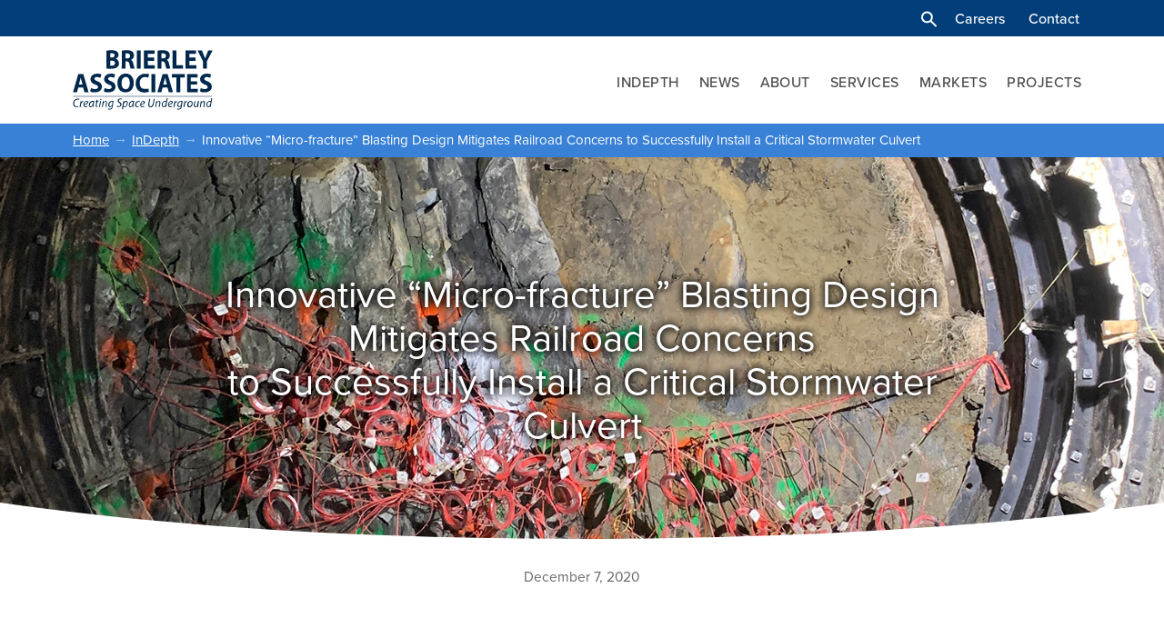

--- FILE ---
content_type: text/html; charset=UTF-8
request_url: https://www.brierleyassociates.com/in-depth/innovative-micro-fracture-blasting-design-mitigates-railroad-concerns-to-successfully-install-a-critical-stormwater-culvert/
body_size: 21873
content:
<!doctype html>
<html lang="en-US" class="front hero">
<head>
  <meta charset="utf-8">
<script type="text/javascript">
/* <![CDATA[ */
var gform;gform||(document.addEventListener("gform_main_scripts_loaded",function(){gform.scriptsLoaded=!0}),document.addEventListener("gform/theme/scripts_loaded",function(){gform.themeScriptsLoaded=!0}),window.addEventListener("DOMContentLoaded",function(){gform.domLoaded=!0}),gform={domLoaded:!1,scriptsLoaded:!1,themeScriptsLoaded:!1,isFormEditor:()=>"function"==typeof InitializeEditor,callIfLoaded:function(o){return!(!gform.domLoaded||!gform.scriptsLoaded||!gform.themeScriptsLoaded&&!gform.isFormEditor()||(gform.isFormEditor()&&console.warn("The use of gform.initializeOnLoaded() is deprecated in the form editor context and will be removed in Gravity Forms 3.1."),o(),0))},initializeOnLoaded:function(o){gform.callIfLoaded(o)||(document.addEventListener("gform_main_scripts_loaded",()=>{gform.scriptsLoaded=!0,gform.callIfLoaded(o)}),document.addEventListener("gform/theme/scripts_loaded",()=>{gform.themeScriptsLoaded=!0,gform.callIfLoaded(o)}),window.addEventListener("DOMContentLoaded",()=>{gform.domLoaded=!0,gform.callIfLoaded(o)}))},hooks:{action:{},filter:{}},addAction:function(o,r,e,t){gform.addHook("action",o,r,e,t)},addFilter:function(o,r,e,t){gform.addHook("filter",o,r,e,t)},doAction:function(o){gform.doHook("action",o,arguments)},applyFilters:function(o){return gform.doHook("filter",o,arguments)},removeAction:function(o,r){gform.removeHook("action",o,r)},removeFilter:function(o,r,e){gform.removeHook("filter",o,r,e)},addHook:function(o,r,e,t,n){null==gform.hooks[o][r]&&(gform.hooks[o][r]=[]);var d=gform.hooks[o][r];null==n&&(n=r+"_"+d.length),gform.hooks[o][r].push({tag:n,callable:e,priority:t=null==t?10:t})},doHook:function(r,o,e){var t;if(e=Array.prototype.slice.call(e,1),null!=gform.hooks[r][o]&&((o=gform.hooks[r][o]).sort(function(o,r){return o.priority-r.priority}),o.forEach(function(o){"function"!=typeof(t=o.callable)&&(t=window[t]),"action"==r?t.apply(null,e):e[0]=t.apply(null,e)})),"filter"==r)return e[0]},removeHook:function(o,r,t,n){var e;null!=gform.hooks[o][r]&&(e=(e=gform.hooks[o][r]).filter(function(o,r,e){return!!(null!=n&&n!=o.tag||null!=t&&t!=o.priority)}),gform.hooks[o][r]=e)}});
/* ]]> */
</script>

  <meta http-equiv="x-ua-compatible" content="ie=edge">
  <meta name="viewport" content="width=device-width, initial-scale=1">

  <link rel="stylesheet" href="https://use.typekit.net/bvj6xpi.css">

  <meta name='robots' content='index, follow, max-image-preview:large, max-snippet:-1, max-video-preview:-1' />

	<!-- This site is optimized with the Yoast SEO plugin v26.6 - https://yoast.com/wordpress/plugins/seo/ -->
	<title>Innovative “Micro-fracture” Blasting Design Mitigates Railroad Concerns to Successfully Install a Critical Stormwater Culvert - Brierley Associates</title>
	<link rel="canonical" href="https://www.brierleyassociates.com/in-depth/innovative-micro-fracture-blasting-design-mitigates-railroad-concerns-to-successfully-install-a-critical-stormwater-culvert/" />
	<meta property="og:locale" content="en_US" />
	<meta property="og:type" content="article" />
	<meta property="og:title" content="Innovative “Micro-fracture” Blasting Design Mitigates Railroad Concerns to Successfully Install a Critical Stormwater Culvert - Brierley Associates" />
	<meta property="og:url" content="https://www.brierleyassociates.com/in-depth/innovative-micro-fracture-blasting-design-mitigates-railroad-concerns-to-successfully-install-a-critical-stormwater-culvert/" />
	<meta property="og:site_name" content="Brierley Associates" />
	<meta property="article:modified_time" content="2021-03-01T22:34:31+00:00" />
	<meta property="og:image" content="https://www.brierleyassociates.com/app/uploads/2020/12/Sandstone_Bedrock2-2.jpg" />
	<meta property="og:image:width" content="1500" />
	<meta property="og:image:height" content="2000" />
	<meta property="og:image:type" content="image/jpeg" />
	<meta name="twitter:card" content="summary_large_image" />
	<script type="application/ld+json" class="yoast-schema-graph">{"@context":"https://schema.org","@graph":[{"@type":"WebPage","@id":"https://www.brierleyassociates.com/in-depth/innovative-micro-fracture-blasting-design-mitigates-railroad-concerns-to-successfully-install-a-critical-stormwater-culvert/","url":"https://www.brierleyassociates.com/in-depth/innovative-micro-fracture-blasting-design-mitigates-railroad-concerns-to-successfully-install-a-critical-stormwater-culvert/","name":"Innovative “Micro-fracture” Blasting Design Mitigates Railroad Concerns to Successfully Install a Critical Stormwater Culvert - Brierley Associates","isPartOf":{"@id":"https://www.brierleyassociates.com/#website"},"primaryImageOfPage":{"@id":"https://www.brierleyassociates.com/in-depth/innovative-micro-fracture-blasting-design-mitigates-railroad-concerns-to-successfully-install-a-critical-stormwater-culvert/#primaryimage"},"image":{"@id":"https://www.brierleyassociates.com/in-depth/innovative-micro-fracture-blasting-design-mitigates-railroad-concerns-to-successfully-install-a-critical-stormwater-culvert/#primaryimage"},"thumbnailUrl":"https://www.brierleyassociates.com/app/uploads/2020/12/Sandstone_Bedrock2-2.jpg","datePublished":"2020-12-07T19:26:13+00:00","dateModified":"2021-03-01T22:34:31+00:00","breadcrumb":{"@id":"https://www.brierleyassociates.com/in-depth/innovative-micro-fracture-blasting-design-mitigates-railroad-concerns-to-successfully-install-a-critical-stormwater-culvert/#breadcrumb"},"inLanguage":"en-US","potentialAction":[{"@type":"ReadAction","target":["https://www.brierleyassociates.com/in-depth/innovative-micro-fracture-blasting-design-mitigates-railroad-concerns-to-successfully-install-a-critical-stormwater-culvert/"]}]},{"@type":"ImageObject","inLanguage":"en-US","@id":"https://www.brierleyassociates.com/in-depth/innovative-micro-fracture-blasting-design-mitigates-railroad-concerns-to-successfully-install-a-critical-stormwater-culvert/#primaryimage","url":"https://www.brierleyassociates.com/app/uploads/2020/12/Sandstone_Bedrock2-2.jpg","contentUrl":"https://www.brierleyassociates.com/app/uploads/2020/12/Sandstone_Bedrock2-2.jpg","width":1500,"height":2000,"caption":"Drilling in sandstone for Drill and Blast tunneling beneath railroad in Dover, NH- Brierley Associates"},{"@type":"BreadcrumbList","@id":"https://www.brierleyassociates.com/in-depth/innovative-micro-fracture-blasting-design-mitigates-railroad-concerns-to-successfully-install-a-critical-stormwater-culvert/#breadcrumb","itemListElement":[{"@type":"ListItem","position":1,"name":"Home","item":"https://www.brierleyassociates.com/"},{"@type":"ListItem","position":2,"name":"InDepth","item":"https://www.brierleyassociates.com/in-depth/"},{"@type":"ListItem","position":3,"name":"Innovative “Micro-fracture” Blasting Design Mitigates Railroad Concerns to Successfully Install a Critical Stormwater Culvert"}]},{"@type":"WebSite","@id":"https://www.brierleyassociates.com/#website","url":"https://www.brierleyassociates.com/","name":"Brierley Associates","description":"Creating Space Underground","potentialAction":[{"@type":"SearchAction","target":{"@type":"EntryPoint","urlTemplate":"https://www.brierleyassociates.com/?s={search_term_string}"},"query-input":{"@type":"PropertyValueSpecification","valueRequired":true,"valueName":"search_term_string"}}],"inLanguage":"en-US"}]}</script>
	<!-- / Yoast SEO plugin. -->


<link rel="alternate" title="oEmbed (JSON)" type="application/json+oembed" href="https://www.brierleyassociates.com/wp-json/oembed/1.0/embed?url=https%3A%2F%2Fwww.brierleyassociates.com%2Fin-depth%2Finnovative-micro-fracture-blasting-design-mitigates-railroad-concerns-to-successfully-install-a-critical-stormwater-culvert%2F" />
<link rel="alternate" title="oEmbed (XML)" type="text/xml+oembed" href="https://www.brierleyassociates.com/wp-json/oembed/1.0/embed?url=https%3A%2F%2Fwww.brierleyassociates.com%2Fin-depth%2Finnovative-micro-fracture-blasting-design-mitigates-railroad-concerns-to-successfully-install-a-critical-stormwater-culvert%2F&#038;format=xml" />
<style id='wp-img-auto-sizes-contain-inline-css' type='text/css'>
img:is([sizes=auto i],[sizes^="auto," i]){contain-intrinsic-size:3000px 1500px}
/*# sourceURL=wp-img-auto-sizes-contain-inline-css */
</style>
<style id='classic-theme-styles-inline-css' type='text/css'>
/*! This file is auto-generated */
.wp-block-button__link{color:#fff;background-color:#32373c;border-radius:9999px;box-shadow:none;text-decoration:none;padding:calc(.667em + 2px) calc(1.333em + 2px);font-size:1.125em}.wp-block-file__button{background:#32373c;color:#fff;text-decoration:none}
/*# sourceURL=/wp-includes/css/classic-themes.min.css */
</style>
<link rel='stylesheet' id='awsm-jobs-general-css' href='https://www.brierleyassociates.com/app/plugins/wp-job-openings/assets/css/general.min.css?ver=3.5.4' type='text/css' media='all' />
<link rel='stylesheet' id='awsm-jobs-style-css' href='https://www.brierleyassociates.com/app/plugins/wp-job-openings/assets/css/style.min.css?ver=3.5.4' type='text/css' media='all' />
<link rel='stylesheet' id='roots-share-buttons-css' href='https://www.brierleyassociates.com/app/plugins/roots-share-buttons-master/assets/styles/share-buttons.css?ver=6.9' type='text/css' media='all' />
<link rel='stylesheet' id='dflip-style-css' href='https://www.brierleyassociates.com/app/plugins/dflip/assets/css/dflip.min.css?ver=2.3.58' type='text/css' media='all' />
<link rel='stylesheet' id='awsm-job-pro-flatpickr-css' href='https://www.brierleyassociates.com/app/plugins/pro-pack-for-wp-job-openings/assets/css/flatpickr.min.css?ver=4.6.9' type='text/css' media='all' />
<link rel='stylesheet' id='awsm-job-pro-country-select-css' href='https://www.brierleyassociates.com/app/plugins/pro-pack-for-wp-job-openings/assets/css/intlTelInput.min.css?ver=17.0.16' type='text/css' media='all' />
<link rel='stylesheet' id='awsm-job-pro-style-css' href='https://www.brierleyassociates.com/app/plugins/pro-pack-for-wp-job-openings/assets/css/style.min.css?ver=3.4.3' type='text/css' media='all' />
<link rel='stylesheet' id='sage/css-css' href='https://www.brierleyassociates.com/app/themes/brierley/dist/styles/main.css?ver=.007' type='text/css' media='all' />
<script type="text/javascript" src="https://www.brierleyassociates.com/wp/wp-includes/js/jquery/jquery.min.js?ver=3.7.1" id="jquery-core-js"></script>
<script type="text/javascript" src="https://www.brierleyassociates.com/wp/wp-includes/js/jquery/jquery-migrate.min.js?ver=3.4.1" id="jquery-migrate-js"></script>
<link rel="https://api.w.org/" href="https://www.brierleyassociates.com/wp-json/" /><link rel="alternate" title="JSON" type="application/json" href="https://www.brierleyassociates.com/wp-json/wp/v2/b_articles/3585" /><link rel="EditURI" type="application/rsd+xml" title="RSD" href="https://www.brierleyassociates.com/wp/xmlrpc.php?rsd" />
<meta name="generator" content="WordPress 6.9" />
<link rel='shortlink' href='https://www.brierleyassociates.com/?p=3585' />
<!-- HFCM by 99 Robots - Snippet # 1: Google Search Console Verification -->
<meta name="google-site-verification" content="T2nfySp1J4_SPTnlCVnp_QYRzS_ly4exgmjQptBzPNM" />
<!-- /end HFCM by 99 Robots -->
<!-- HFCM by 99 Robots - Snippet # 2: Google Analytics 4 Tag -->
<!-- Google tag (gtag.js) -->
<script async src="https://www.googletagmanager.com/gtag/js?id=G-N8XVDC6N8D"></script>
<script>
  window.dataLayer = window.dataLayer || [];
  function gtag(){dataLayer.push(arguments);}
  gtag('js', new Date());

  gtag('config', 'G-N8XVDC6N8D');
</script>
<!-- /end HFCM by 99 Robots -->
<style type="text/css">.recentcomments a{display:inline !important;padding:0 !important;margin:0 !important;}</style><link rel="icon" href="https://www.brierleyassociates.com/app/uploads/2020/12/cropped-BA_FAVICON-32x32.png" sizes="32x32" />
<link rel="icon" href="https://www.brierleyassociates.com/app/uploads/2020/12/cropped-BA_FAVICON-192x192.png" sizes="192x192" />
<link rel="apple-touch-icon" href="https://www.brierleyassociates.com/app/uploads/2020/12/cropped-BA_FAVICON-180x180.png" />
<meta name="msapplication-TileImage" content="https://www.brierleyassociates.com/app/uploads/2020/12/cropped-BA_FAVICON-270x270.png" />
<noscript><style id="rocket-lazyload-nojs-css">.rll-youtube-player, [data-lazy-src]{display:none !important;}</style></noscript>
  <script>
  var root = document.documentElement;
  root.className += ' js';
  </script>
<style id='global-styles-inline-css' type='text/css'>
:root{--wp--preset--aspect-ratio--square: 1;--wp--preset--aspect-ratio--4-3: 4/3;--wp--preset--aspect-ratio--3-4: 3/4;--wp--preset--aspect-ratio--3-2: 3/2;--wp--preset--aspect-ratio--2-3: 2/3;--wp--preset--aspect-ratio--16-9: 16/9;--wp--preset--aspect-ratio--9-16: 9/16;--wp--preset--color--black: #000000;--wp--preset--color--cyan-bluish-gray: #abb8c3;--wp--preset--color--white: #ffffff;--wp--preset--color--pale-pink: #f78da7;--wp--preset--color--vivid-red: #cf2e2e;--wp--preset--color--luminous-vivid-orange: #ff6900;--wp--preset--color--luminous-vivid-amber: #fcb900;--wp--preset--color--light-green-cyan: #7bdcb5;--wp--preset--color--vivid-green-cyan: #00d084;--wp--preset--color--pale-cyan-blue: #8ed1fc;--wp--preset--color--vivid-cyan-blue: #0693e3;--wp--preset--color--vivid-purple: #9b51e0;--wp--preset--gradient--vivid-cyan-blue-to-vivid-purple: linear-gradient(135deg,rgb(6,147,227) 0%,rgb(155,81,224) 100%);--wp--preset--gradient--light-green-cyan-to-vivid-green-cyan: linear-gradient(135deg,rgb(122,220,180) 0%,rgb(0,208,130) 100%);--wp--preset--gradient--luminous-vivid-amber-to-luminous-vivid-orange: linear-gradient(135deg,rgb(252,185,0) 0%,rgb(255,105,0) 100%);--wp--preset--gradient--luminous-vivid-orange-to-vivid-red: linear-gradient(135deg,rgb(255,105,0) 0%,rgb(207,46,46) 100%);--wp--preset--gradient--very-light-gray-to-cyan-bluish-gray: linear-gradient(135deg,rgb(238,238,238) 0%,rgb(169,184,195) 100%);--wp--preset--gradient--cool-to-warm-spectrum: linear-gradient(135deg,rgb(74,234,220) 0%,rgb(151,120,209) 20%,rgb(207,42,186) 40%,rgb(238,44,130) 60%,rgb(251,105,98) 80%,rgb(254,248,76) 100%);--wp--preset--gradient--blush-light-purple: linear-gradient(135deg,rgb(255,206,236) 0%,rgb(152,150,240) 100%);--wp--preset--gradient--blush-bordeaux: linear-gradient(135deg,rgb(254,205,165) 0%,rgb(254,45,45) 50%,rgb(107,0,62) 100%);--wp--preset--gradient--luminous-dusk: linear-gradient(135deg,rgb(255,203,112) 0%,rgb(199,81,192) 50%,rgb(65,88,208) 100%);--wp--preset--gradient--pale-ocean: linear-gradient(135deg,rgb(255,245,203) 0%,rgb(182,227,212) 50%,rgb(51,167,181) 100%);--wp--preset--gradient--electric-grass: linear-gradient(135deg,rgb(202,248,128) 0%,rgb(113,206,126) 100%);--wp--preset--gradient--midnight: linear-gradient(135deg,rgb(2,3,129) 0%,rgb(40,116,252) 100%);--wp--preset--font-size--small: 13px;--wp--preset--font-size--medium: 20px;--wp--preset--font-size--large: 36px;--wp--preset--font-size--x-large: 42px;--wp--preset--spacing--20: 0.44rem;--wp--preset--spacing--30: 0.67rem;--wp--preset--spacing--40: 1rem;--wp--preset--spacing--50: 1.5rem;--wp--preset--spacing--60: 2.25rem;--wp--preset--spacing--70: 3.38rem;--wp--preset--spacing--80: 5.06rem;--wp--preset--shadow--natural: 6px 6px 9px rgba(0, 0, 0, 0.2);--wp--preset--shadow--deep: 12px 12px 50px rgba(0, 0, 0, 0.4);--wp--preset--shadow--sharp: 6px 6px 0px rgba(0, 0, 0, 0.2);--wp--preset--shadow--outlined: 6px 6px 0px -3px rgb(255, 255, 255), 6px 6px rgb(0, 0, 0);--wp--preset--shadow--crisp: 6px 6px 0px rgb(0, 0, 0);}:where(.is-layout-flex){gap: 0.5em;}:where(.is-layout-grid){gap: 0.5em;}body .is-layout-flex{display: flex;}.is-layout-flex{flex-wrap: wrap;align-items: center;}.is-layout-flex > :is(*, div){margin: 0;}body .is-layout-grid{display: grid;}.is-layout-grid > :is(*, div){margin: 0;}:where(.wp-block-columns.is-layout-flex){gap: 2em;}:where(.wp-block-columns.is-layout-grid){gap: 2em;}:where(.wp-block-post-template.is-layout-flex){gap: 1.25em;}:where(.wp-block-post-template.is-layout-grid){gap: 1.25em;}.has-black-color{color: var(--wp--preset--color--black) !important;}.has-cyan-bluish-gray-color{color: var(--wp--preset--color--cyan-bluish-gray) !important;}.has-white-color{color: var(--wp--preset--color--white) !important;}.has-pale-pink-color{color: var(--wp--preset--color--pale-pink) !important;}.has-vivid-red-color{color: var(--wp--preset--color--vivid-red) !important;}.has-luminous-vivid-orange-color{color: var(--wp--preset--color--luminous-vivid-orange) !important;}.has-luminous-vivid-amber-color{color: var(--wp--preset--color--luminous-vivid-amber) !important;}.has-light-green-cyan-color{color: var(--wp--preset--color--light-green-cyan) !important;}.has-vivid-green-cyan-color{color: var(--wp--preset--color--vivid-green-cyan) !important;}.has-pale-cyan-blue-color{color: var(--wp--preset--color--pale-cyan-blue) !important;}.has-vivid-cyan-blue-color{color: var(--wp--preset--color--vivid-cyan-blue) !important;}.has-vivid-purple-color{color: var(--wp--preset--color--vivid-purple) !important;}.has-black-background-color{background-color: var(--wp--preset--color--black) !important;}.has-cyan-bluish-gray-background-color{background-color: var(--wp--preset--color--cyan-bluish-gray) !important;}.has-white-background-color{background-color: var(--wp--preset--color--white) !important;}.has-pale-pink-background-color{background-color: var(--wp--preset--color--pale-pink) !important;}.has-vivid-red-background-color{background-color: var(--wp--preset--color--vivid-red) !important;}.has-luminous-vivid-orange-background-color{background-color: var(--wp--preset--color--luminous-vivid-orange) !important;}.has-luminous-vivid-amber-background-color{background-color: var(--wp--preset--color--luminous-vivid-amber) !important;}.has-light-green-cyan-background-color{background-color: var(--wp--preset--color--light-green-cyan) !important;}.has-vivid-green-cyan-background-color{background-color: var(--wp--preset--color--vivid-green-cyan) !important;}.has-pale-cyan-blue-background-color{background-color: var(--wp--preset--color--pale-cyan-blue) !important;}.has-vivid-cyan-blue-background-color{background-color: var(--wp--preset--color--vivid-cyan-blue) !important;}.has-vivid-purple-background-color{background-color: var(--wp--preset--color--vivid-purple) !important;}.has-black-border-color{border-color: var(--wp--preset--color--black) !important;}.has-cyan-bluish-gray-border-color{border-color: var(--wp--preset--color--cyan-bluish-gray) !important;}.has-white-border-color{border-color: var(--wp--preset--color--white) !important;}.has-pale-pink-border-color{border-color: var(--wp--preset--color--pale-pink) !important;}.has-vivid-red-border-color{border-color: var(--wp--preset--color--vivid-red) !important;}.has-luminous-vivid-orange-border-color{border-color: var(--wp--preset--color--luminous-vivid-orange) !important;}.has-luminous-vivid-amber-border-color{border-color: var(--wp--preset--color--luminous-vivid-amber) !important;}.has-light-green-cyan-border-color{border-color: var(--wp--preset--color--light-green-cyan) !important;}.has-vivid-green-cyan-border-color{border-color: var(--wp--preset--color--vivid-green-cyan) !important;}.has-pale-cyan-blue-border-color{border-color: var(--wp--preset--color--pale-cyan-blue) !important;}.has-vivid-cyan-blue-border-color{border-color: var(--wp--preset--color--vivid-cyan-blue) !important;}.has-vivid-purple-border-color{border-color: var(--wp--preset--color--vivid-purple) !important;}.has-vivid-cyan-blue-to-vivid-purple-gradient-background{background: var(--wp--preset--gradient--vivid-cyan-blue-to-vivid-purple) !important;}.has-light-green-cyan-to-vivid-green-cyan-gradient-background{background: var(--wp--preset--gradient--light-green-cyan-to-vivid-green-cyan) !important;}.has-luminous-vivid-amber-to-luminous-vivid-orange-gradient-background{background: var(--wp--preset--gradient--luminous-vivid-amber-to-luminous-vivid-orange) !important;}.has-luminous-vivid-orange-to-vivid-red-gradient-background{background: var(--wp--preset--gradient--luminous-vivid-orange-to-vivid-red) !important;}.has-very-light-gray-to-cyan-bluish-gray-gradient-background{background: var(--wp--preset--gradient--very-light-gray-to-cyan-bluish-gray) !important;}.has-cool-to-warm-spectrum-gradient-background{background: var(--wp--preset--gradient--cool-to-warm-spectrum) !important;}.has-blush-light-purple-gradient-background{background: var(--wp--preset--gradient--blush-light-purple) !important;}.has-blush-bordeaux-gradient-background{background: var(--wp--preset--gradient--blush-bordeaux) !important;}.has-luminous-dusk-gradient-background{background: var(--wp--preset--gradient--luminous-dusk) !important;}.has-pale-ocean-gradient-background{background: var(--wp--preset--gradient--pale-ocean) !important;}.has-electric-grass-gradient-background{background: var(--wp--preset--gradient--electric-grass) !important;}.has-midnight-gradient-background{background: var(--wp--preset--gradient--midnight) !important;}.has-small-font-size{font-size: var(--wp--preset--font-size--small) !important;}.has-medium-font-size{font-size: var(--wp--preset--font-size--medium) !important;}.has-large-font-size{font-size: var(--wp--preset--font-size--large) !important;}.has-x-large-font-size{font-size: var(--wp--preset--font-size--x-large) !important;}
/*# sourceURL=global-styles-inline-css */
</style>
<link rel='stylesheet' id='gform_basic-css' href='https://www.brierleyassociates.com/app/plugins/gravityforms/assets/css/dist/basic.min.css?ver=2.9.25' type='text/css' media='all' />
<link rel='stylesheet' id='gform_theme_components-css' href='https://www.brierleyassociates.com/app/plugins/gravityforms/assets/css/dist/theme-components.min.css?ver=2.9.25' type='text/css' media='all' />
<link rel='stylesheet' id='gform_theme-css' href='https://www.brierleyassociates.com/app/plugins/gravityforms/assets/css/dist/theme.min.css?ver=2.9.25' type='text/css' media='all' />
</head>
<body class="wp-singular b_articles-template-default single single-b_articles postid-3585 wp-theme-brierley innovative-micro-fracture-blasting-design-mitigates-railroad-concerns-to-successfully-install-a-critical-stormwater-culvert">
  <div class="wrapper">
    <!--[if IE]>
      <div class="alert alert-warning">
        You are using an <strong>outdated</strong> browser. Please <a href="http://browsehappy.com/">upgrade your browser</a> to improve your experience.      </div>
    <![endif]-->
    

<div class="header-container">

  <div class="top-navigation">
    <div class="container-fluid">
      <div class="row align-items-center">

        <div class="col-md-5 col-12">
                  </div>
        <div class="col-md-7 top-nav-col">
          <div class="nav-and-search">
            <a class="search-icon" data-toggle="collapse" href="#search-form" role="button" aria-expanded="false"
              aria-controls="search-form">
              <svg version="1.1" id="Layer_1" xmlns="http://www.w3.org/2000/svg"
                xmlns:xlink="http://www.w3.org/1999/xlink" x="0px" y="0px" viewBox="0 0 27.6 27.6"
                style="enable-background:new 0 0 27.6 27.6;" xml:space="preserve">
                <path class="st0" d="M10.4,17.6c-4,0-7.2-3.2-7.2-7.2s3.2-7.2,7.2-7.2s7.2,3.2,7.2,7.2C17.6,14.4,14.4,17.6,10.4,17.6z M27.1,24.9
	l-8.3-8.3c1.3-1.7,2-3.8,2-6.2C20.8,4.6,16.2,0,10.4,0S0,4.6,0,10.4s4.6,10.4,10.4,10.4c2.3,0,4.4-0.7,6.2-2l8.3,8.3
	c0.3,0.3,0.7,0.5,1.1,0.5s0.8-0.2,1.1-0.5C27.8,26.5,27.8,25.5,27.1,24.9L27.1,24.9z" />
              </svg>
            </a>






            <nav class="top-nav">
              <div class="menu-top-navigation-container"><ul id="menu-top-navigation" class="menu"><li id="menu-item-35" class="menu-item menu-item-type-post_type menu-item-object-page menu-item-35"><a href="https://www.brierleyassociates.com/careers/">Careers</a></li>
<li id="menu-item-36" class="menu-item menu-item-type-post_type menu-item-object-page menu-item-36"><a href="https://www.brierleyassociates.com/contact/">Contact</a></li>
</ul></div>            </nav>

          </div>
        </div>
      </div>
    </div>
  </div>

  <header class="header">
    <div class="inner">

      <button class="subnavbar-toggler" type="button" data-toggle="collapse" aria-expanded="false"
        aria-label="Close sub navigation">&larr; Back</button>

      <a class="search-icon for-mobile" data-toggle="collapse" href="#search-form" role="button" aria-expanded="false"
        aria-controls="search-form">
        <svg version="1.1" id="Layer_1" xmlns="http://www.w3.org/2000/svg" xmlns:xlink="http://www.w3.org/1999/xlink"
          x="0px" y="0px" viewBox="0 0 27.6 27.6" style="enable-background:new 0 0 27.6 27.6;" xml:space="preserve">
          <path class="st0" d="M10.4,17.6c-4,0-7.2-3.2-7.2-7.2s3.2-7.2,7.2-7.2s7.2,3.2,7.2,7.2C17.6,14.4,14.4,17.6,10.4,17.6z M27.1,24.9
	l-8.3-8.3c1.3-1.7,2-3.8,2-6.2C20.8,4.6,16.2,0,10.4,0S0,4.6,0,10.4s4.6,10.4,10.4,10.4c2.3,0,4.4-0.7,6.2-2l8.3,8.3
	c0.3,0.3,0.7,0.5,1.1,0.5s0.8-0.2,1.1-0.5C27.8,26.5,27.8,25.5,27.1,24.9L27.1,24.9z" />
        </svg>
      </a>

      <button class="navbar-toggler" type="button" data-toggle="collapse" data-target="#bs4navbar"
        aria-controls="bs4navbar" aria-expanded="false" aria-label="Toggle navigation">
        <div class="icons">
          <span class="icon-menu">
            <svg version="1.1" id="Layer_1" xmlns="http://www.w3.org/2000/svg"
              xmlns:xlink="http://www.w3.org/1999/xlink" x="0px" y="0px" viewBox="0 0 24 21"
              style="enable-background:new 0 0 24 21;" xml:space="preserve">
              <g>
                <line class="st0" x1="0" y1="19.5" x2="18" y2="19.5" />
                <line class="st0" x1="0" y1="10.5" x2="24" y2="10.5" />
                <line class="st0" x1="0" y1="1.5" x2="14" y2="1.5" />
              </g>
            </svg>

          </span>
          <span class="icon-close">
            <svg version="1.1" id="Layer_1" xmlns="http://www.w3.org/2000/svg"
              xmlns:xlink="http://www.w3.org/1999/xlink" x="0px" y="0px" viewBox="0 0 20.1 20.1"
              style="enable-background:new 0 0 20.1 20.1;" xml:space="preserve">
              <g>
                <line class="st0" x1="-72.9" y1="6.6" x2="-54.9" y2="6.6" />
                <line class="st0" x1="-72.9" y1="-2.4" x2="-48.9" y2="-2.4" />
                <line class="st0" x1="-72.9" y1="-11.4" x2="-58.9" y2="-11.4" />
              </g>
              <g>
                <line class="st0" x1="1.1" y1="1.1" x2="19.1" y2="19.1" />
                <line class="st0" x1="19.1" y1="1.1" x2="1.1" y2="19.1" />
              </g>
            </svg>

          </span>
        </div>
      </button>
      <div class="container-fluid">
        <div class="row align-items-center">

          <div class="col-md-3 logo-col">
            <a href="https://www.brierleyassociates.com" class="logo"
              style="width: 200px;">
                            <img width="298" height="99" src="data:image/svg+xml,%3Csvg%20xmlns='http://www.w3.org/2000/svg'%20viewBox='0%200%20298%2099'%3E%3C/svg%3E" alt="Brierley Associates Logo" data-lazy-src="https://www.brierleyassociates.com/app/uploads/2025/07/brierley-logo-adjusted.svg" /><noscript><img width="298" height="99" src="https://www.brierleyassociates.com/app/uploads/2025/07/brierley-logo-adjusted.svg" alt="Brierley Associates Logo" /></noscript>
                          </a>
          </div>

          <div class="col-md-9 primary-nav-col">
            <div class="navbar-container"></div>
            <nav class="navbar navbar-expand-lg bg-faded">
              <div id="bs4navbar" class="nav collapse navbar-collapse"><ul id="menu-primary-navigation" class="navbar-nav mr-auto"><li id="menu-item-30" class="menu-item menu-item-type-post_type menu-item-object-page menu-item-30 nav-item"><a href="https://www.brierleyassociates.com/in-depth/" class="nav-link">InDepth</a></li>
<li id="menu-item-31" class="menu-item menu-item-type-post_type menu-item-object-page current_page_parent menu-item-31 nav-item"><a href="https://www.brierleyassociates.com/news/" class="nav-link">News</a></li>
<li id="menu-item-32" class="menu-item menu-item-type-post_type menu-item-object-page menu-item-32 nav-item"><a href="https://www.brierleyassociates.com/about/" class="nav-link">About</a></li>
<li id="menu-item-505" class="menu-item menu-item-type-post_type menu-item-object-page menu-item-505 nav-item"><a href="https://www.brierleyassociates.com/services/" class="nav-link">Services</a></li>
<li id="menu-item-34" class="menu-item menu-item-type-post_type menu-item-object-page menu-item-34 nav-item"><a href="https://www.brierleyassociates.com/markets/" class="nav-link">Markets</a></li>
<li id="menu-item-33" class="menu-item menu-item-type-post_type menu-item-object-page menu-item-33 nav-item"><a href="https://www.brierleyassociates.com/projects/" class="nav-link">Projects</a></li>
<li id="menu-item-3597" class="mobile-only menu-item menu-item-type-post_type menu-item-object-page menu-item-3597 nav-item"><a href="https://www.brierleyassociates.com/careers/" class="nav-link">Careers</a></li>
<li id="menu-item-3598" class="mobile-only menu-item menu-item-type-post_type menu-item-object-page menu-item-3598 nav-item"><a href="https://www.brierleyassociates.com/contact/" class="nav-link">Contact</a></li>
</ul></div>            </nav>

          </div>


        </div>
      </div>
    </div>
  </header>
</div>    <div class="wrap" role="document">
      <main class="main">
        <div class="bc"><span><a href="https://www.brierleyassociates.com">Home</a></span><span><a href="https://www.brierleyassociates.com/in-depth/">InDepth</a></span><span>Innovative “Micro-fracture” Blasting Design Mitigates Railroad Concerns to Successfully Install a Critical Stormwater Culvert</span></div>        <section class="page-title" data-bg="https://www.brierleyassociates.com/app/uploads/2020/12/Blast_Holes-2.jpg" data-bg-small="https://www.brierleyassociates.com/app/uploads/2020/12/Blast_Holes-2-768x1024.jpg" data-bg-tiny="https://www.brierleyassociates.com/app/uploads/2020/12/Blast_Holes-2-768x1024.jpg">
  <div class="overlay">
    <div class="flex-container">
      <h1>Innovative “Micro-fracture” Blasting Design Mitigates Railroad Concerns</h1>
<h1>to Successfully Install a Critical Stormwater Culvert</h1>
    </div>
  </div>
</section>
        <article class="post-3585 b_articles type-b_articles status-publish has-post-thumbnail hentry article_categories-blasting">

  <div class="container-fluid blog-header-container with-hero">
    <div class="row align-items-center justify-content-center">
      <div class="col-lg-10 col-md-10">
        <header>
                    <div class="entry-meta"><time class="updated" datetime="2020-12-07T19:26:13+00:00">December 7, 2020</time>






</div>




          


        </header>
      </div>
    </div>
  </div>


  <div class="entry-content with-hero">
    <div class="content-inner">
      

<section class="  margin-top-md margin-bot-md">
    <div class="container-fluid">
    <div class="row justify-content-center ">

      <div class="col-sm-10 col-md-8">
                  <p><span style="font-family: 'Arial',sans-serif;"><strong><i>By: Jay Perkins, P.E. and Ken Smith (MD&amp;B)</i></strong></span></p>
<p><span style="font-family: 'Arial',sans-serif;">For trenchless installations below railroads, having complete and accurate subsurface information is key to ensuring the excavation doesn’t damage the critical infrastructure above. Knowing ground conditions across the entire installation means you don’t encounter problems that could slow or endanger the dig.</span></p>
<p><span style="font-family: 'Arial',sans-serif;">Brierley Associates was retained by the project Lead Design Professional, Kleinfelder, to serve as tunneling technical advisor for a new stormwater culvert for the City of Dover, NH. The alignment for the new 84-inch Reinforced Concrete Pipe (RCP) culvert was planned to go though an embankment that supports three active rail lines operated by PanAm. To install the 230-foot-long pipe, an 84-in diameter hydraulically pushed jacking shield with hand excavating was the chosen method.</span></p>
<p><span style="font-family: 'Arial',sans-serif;">Prior geotechnical investigations during the 2003-2004 time frame consisted of four borings terminated about 5 feet below the planned pipe invert. Locations of the borings were at the Launch and Receiving pits and the top of the embankment. Given the relatively steep embankment grade of 1H:1V and the short distance of approximately 70 feet between the launch shaft and top of embankment where two of the borings were drilled, no borings were completed on the embankment slopes. In general, the exploration program revealed about 5 to 45 feet of soil cover above the planned crown of the new culvert. Those soils consisted of loose to medium dense sand and gravel Fill material overlying Glacial Till. The Glacial Till consisted of well graded sand and gravel within a very stiff to hard silt matrix. The static groundwater level was recorded at the proposed pipe crown at the launch shaft and dropping to just below invert at the receiving end where the invert daylighted at the ground surface. Bedrock was not encountered at any of the boring locations.</span></p>
<p><span style="font-family: 'Arial',sans-serif;">During installation of steel sheeting for the support of excavation system for the launch shaft, bedrock was encountered at the launch side of the shaft about 4 feet above the proposed pipe invert. A supplemental subsurface investigation in the form of borings and probes disclosed a small pinnacle of rock within the alignment below the embankment. The rock was classified as hard, brittle metamorphosed Sandstone with an average Unconfined Compressive Strength of 17.0 ksi. It was estimated that almost 100 CY of rock would need to be removed to allow for the jacking shield advancement. Although rock removal within the launch shaft was accomplished by use of a hydraulic hammer, production was very slow. That challenge, combined with the anticipated inaccessibility of equipment and working at the face of the jacking shield, would prove an extremely difficult and inefficient method for rock excavation. To complicate the operation, the railroad embankment is comprised of loose fill material at a very steep grade.</span></p>
<p><strong><span style="font-family: 'Arial',sans-serif;">Rock Removal Challenges and Solution</span></strong><span style="font-family: 'Arial',sans-serif;"><br />
Due to concerns related to the loose nature of the embankment fill and vibrations, Brierley’s Jay Perkins assessed the Contractor’s proposed use of mechanical drilling and chemical splitting to break and remove the rock. Although mechanical means combined with non-explosive demolition agents, such as Ecobust and Dexpan products could reduce ground and air vibrations, flyrock and dust or gas compared with conventional blasting techniques it became apparent these methods were inefficient and extremely difficult to deploy at the working face of the jacking shield. This led to reconsidering some form of blasting, provided a scaled-down version to conventional blasting could be designed.</span></p>
<p><span style="font-family: 'Arial',sans-serif;">To come up with a workable solution Brierley Associates collaborated with Maine Drilling &amp; Blasting (MD&amp;B) to develop a rock removal method by “Micro-fracture.” Micro-fracture blast designs have been developed by MD&amp;B and successfully used on numerous projects within vibration hypersensitive environments. Based on a scaled-down application of conventional rock fragmentation methodology the blast design significantly localizes the fracturing effect to the geology and associated ground and air response. Advanced electronic initiation control systems are key to successful “Micro-fracturing”. These systems allows the delay interval to match a scaled spatial distribution with an equally scaled charge. This miniaturized design measures charge weight in ounces rather than pounds, and spatial distribution measured in inches rather than feet. The electronic initiation allows the charge interval to be precisely programmed to as low as 1ms. The electronic initiation is also configured to sequence horizontally, and vertically by decking, within each hole to provide 3D control of fracture expansion. In place of conventional explosives and blasting agents, this technology uses a high density, high energy and high velocity charge that is uniformly distributed within the geology to be fragmented.</span></p>
<p><span style="font-family: 'Arial',sans-serif;">The “Micro-fracturing” design to facilitate removal of rock within the tunnel alignment called for 1-3/4-inch diameter holes drilled at 12 to 24-inch burden and hole spacing and 3 to 5 feet deep, using between 5 and 13 ounces per delay of decked high explosive cast boosters with electronic initiation. The number of loaded holes per shot varied from 4 to 34 with an average of about 26 holes. Resulting powder factors ranged from approximately 0.8 to 1.3 lbs./cy. Nine unloaded closely spaced cut holes drilled in a 3 by 3 pattern were used to create a second free face generally at the center of the shot.</span></p>
<p><span style="font-family: 'Arial',sans-serif;">Activities at the face included soil stabilization, drilling and loading the blast holes and mucking the rock and overburden soil for the estimated first 50 feet of tunnel where the rock was present. With the limited space for completing these activities at the face of the jacking shield with the presence of breast plates, it was decided to use an oversized and open face liner plate tunnel system to provide for more working space. Once through the rock, the jacking shield was then telescoped thru the liner plate system, and the remainder of the tunnel hand-mined within the jacking shield to completion. A 10-ft diameter liner plate system was designed by Brierley and installed by Turn-Key Tunneling (TKT) of Columbus, Ohio.</span></p>
<p><span style="font-family: 'Arial',sans-serif;">Using the Micro-fracture designs with mixed-face conditions, still posed concerns about the overlying soil collapsing into the blasted face. To mitigate this issue, the overburden soils were treated at the face and below the embankment before blasting with a cement grout, and chemical stabilization with an acrylic resin product that once cured formed the soil/chemical mix to a jell-like consistency. Also, cement grout was pumped through ports in the liner plate to fill voids that might have formed behind the liner plates during Micro-fracturing.</span></p>
<p><span style="font-family: 'Arial',sans-serif;">Geotechnical instrumentation to monitor potential embankment displacements was another important aspect of this project. An array of settlement monitoring points was installed at the ground surface and measured after each blast. Ground and air vibrations were recorded at the nearest buildings and railroad tracks at approximately 50 to 70 feet from the blasting. Peak particle velocities and air overpressures were generally less than 0.3 in/sec and 135 dBL, respectively. With the presence of the loose fill material overlying the natural deposits, blast vibration frequencies were relatively low at an average of 13 Hz.</span></p>
<p><span style="font-family: 'Arial',sans-serif;">Rock removal to allow tunnel advancement and installation of the new stormwater drainage culvert was successful, without compromising the stability of the railroad embankment, for these main reasons:</span></p>
<p><span style="font-family: 'Arial',sans-serif;">1) Open communication with all stakeholders<br />
2) Test blasts demonstrated effective rock fracturing without exceeding vibration and air overpressure thresholds.<br />
3) Using the test blast data to “dial-in” the Micro-fracture blast designs for the mixed face conditions, and<br />
4) The presence of the very stiff to hard glacial till deposit that responded very predictably to blasting and had a very good stand up time.<br />
5) Geotechnical instrumentation program to document embankment behavior</span></p>
<p><span style="font-family: 'Arial',sans-serif;">However, the obvious lesson learned was as every Geotechnical Engineer would say, “for every project you can never have too many test borings”.</span></p>
<p><strong><span style="font-family: 'Arial',sans-serif;">Project Team:</span></strong><span style="font-family: 'Arial',sans-serif;"><br />
Project Engineer: Kleinfelder<br />
Trenchless Installation Design: Brierley Associates<br />
Liner Plate System Installation: Turn-Key Tunneling (TKT)<br />
General Contractor: George Cairns and Sons<br />
Microfracture Blasting Contractor: Maine Drilling &amp; Blasting<br />
Pipe Jacking Subcontractor: M&amp;P Pipe</span></p>
              </div>

    </div>
  </div>
  </section>



<section class="grid   margin-top-md margin-bot-md"
  data-featherlight-gallery data-featherlight-filter="a">
  <div class="container-fluid">
    <div class="row  align-items-center">

                  <div class="mt-5-xs-up mb-5-xs-up col-md-4 col-sm-6 gallery-item">

        <a href="https://www.brierleyassociates.com/app/uploads/2020/12/Sandstone_Bedrock2-2.jpg" data-featherlight="image" class="gallery">
          <img width="768" height="1024" class="img-fluid" src="data:image/svg+xml,%3Csvg%20xmlns='http://www.w3.org/2000/svg'%20viewBox='0%200%20768%201024'%3E%3C/svg%3E" data-lazy-srcset="https://www.brierleyassociates.com/app/uploads/2020/12/Sandstone_Bedrock2-2-768x1024.jpg 768w, https://www.brierleyassociates.com/app/uploads/2020/12/Sandstone_Bedrock2-2-1050x1400.jpg 1050w, https://www.brierleyassociates.com/app/uploads/2020/12/Sandstone_Bedrock2-2-1152x1536.jpg 1152w, https://www.brierleyassociates.com/app/uploads/2020/12/Sandstone_Bedrock2-2-225x300.jpg 225w, https://www.brierleyassociates.com/app/uploads/2020/12/Sandstone_Bedrock2-2.jpg 1500w" data-lazy-sizes="(max-width: 1600px) 100vw, 1600px"            alt="Drilling in sandstone for Drill and Blast tunneling beneath railroad in Dover, NH- Brierley Associates" data-lazy-src="https://www.brierleyassociates.com/app/uploads/2020/12/Sandstone_Bedrock2-2-768x1024.jpg" /><noscript><img width="768" height="1024" class="img-fluid" src="https://www.brierleyassociates.com/app/uploads/2020/12/Sandstone_Bedrock2-2-768x1024.jpg" srcset="https://www.brierleyassociates.com/app/uploads/2020/12/Sandstone_Bedrock2-2-768x1024.jpg 768w, https://www.brierleyassociates.com/app/uploads/2020/12/Sandstone_Bedrock2-2-1050x1400.jpg 1050w, https://www.brierleyassociates.com/app/uploads/2020/12/Sandstone_Bedrock2-2-1152x1536.jpg 1152w, https://www.brierleyassociates.com/app/uploads/2020/12/Sandstone_Bedrock2-2-225x300.jpg 225w, https://www.brierleyassociates.com/app/uploads/2020/12/Sandstone_Bedrock2-2.jpg 1500w" sizes="(max-width: 1600px) 100vw, 1600px"            alt="Drilling in sandstone for Drill and Blast tunneling beneath railroad in Dover, NH- Brierley Associates" /></noscript>
        </a>

        
      </div>
                  <div class="mt-5-xs-up mb-5-xs-up col-md-4 col-sm-6 gallery-item">

        <a href="https://www.brierleyassociates.com/app/uploads/2020/12/Jacking_Shield-2.jpg" data-featherlight="image" class="gallery">
          <img width="768" height="1024" class="img-fluid" src="data:image/svg+xml,%3Csvg%20xmlns='http://www.w3.org/2000/svg'%20viewBox='0%200%20768%201024'%3E%3C/svg%3E" data-lazy-srcset="https://www.brierleyassociates.com/app/uploads/2020/12/Jacking_Shield-2-768x1024.jpg 768w, https://www.brierleyassociates.com/app/uploads/2020/12/Jacking_Shield-2-1050x1400.jpg 1050w, https://www.brierleyassociates.com/app/uploads/2020/12/Jacking_Shield-2-1152x1536.jpg 1152w, https://www.brierleyassociates.com/app/uploads/2020/12/Jacking_Shield-2-225x300.jpg 225w, https://www.brierleyassociates.com/app/uploads/2020/12/Jacking_Shield-2.jpg 1500w" data-lazy-sizes="(max-width: 1600px) 100vw, 1600px"            alt="Jacking shield with breast plates for soft ground tunnelling" data-lazy-src="https://www.brierleyassociates.com/app/uploads/2020/12/Jacking_Shield-2-768x1024.jpg" /><noscript><img width="768" height="1024" class="img-fluid" src="https://www.brierleyassociates.com/app/uploads/2020/12/Jacking_Shield-2-768x1024.jpg" srcset="https://www.brierleyassociates.com/app/uploads/2020/12/Jacking_Shield-2-768x1024.jpg 768w, https://www.brierleyassociates.com/app/uploads/2020/12/Jacking_Shield-2-1050x1400.jpg 1050w, https://www.brierleyassociates.com/app/uploads/2020/12/Jacking_Shield-2-1152x1536.jpg 1152w, https://www.brierleyassociates.com/app/uploads/2020/12/Jacking_Shield-2-225x300.jpg 225w, https://www.brierleyassociates.com/app/uploads/2020/12/Jacking_Shield-2.jpg 1500w" sizes="(max-width: 1600px) 100vw, 1600px"            alt="Jacking shield with breast plates for soft ground tunnelling" /></noscript>
        </a>

        
      </div>
                  <div class="mt-5-xs-up mb-5-xs-up col-md-4 col-sm-6 gallery-item">

        <a href="https://www.brierleyassociates.com/app/uploads/2020/12/Dover-Breakthrough-at-Receiving-Pit-2.jpg" data-featherlight="image" class="gallery">
          <img width="768" height="576" class="img-fluid" src="data:image/svg+xml,%3Csvg%20xmlns='http://www.w3.org/2000/svg'%20viewBox='0%200%20768%20576'%3E%3C/svg%3E" data-lazy-srcset="https://www.brierleyassociates.com/app/uploads/2020/12/Dover-Breakthrough-at-Receiving-Pit-2-768x576.jpg 768w, https://www.brierleyassociates.com/app/uploads/2020/12/Dover-Breakthrough-at-Receiving-Pit-2-1400x1050.jpg 1400w, https://www.brierleyassociates.com/app/uploads/2020/12/Dover-Breakthrough-at-Receiving-Pit-2-1536x1152.jpg 1536w, https://www.brierleyassociates.com/app/uploads/2020/12/Dover-Breakthrough-at-Receiving-Pit-2-800x600.jpg 800w, https://www.brierleyassociates.com/app/uploads/2020/12/Dover-Breakthrough-at-Receiving-Pit-2-300x225.jpg 300w, https://www.brierleyassociates.com/app/uploads/2020/12/Dover-Breakthrough-at-Receiving-Pit-2-1024x768.jpg 1024w, https://www.brierleyassociates.com/app/uploads/2020/12/Dover-Breakthrough-at-Receiving-Pit-2.jpg 2000w" data-lazy-sizes="(max-width: 1600px) 100vw, 1600px"            alt="Blasting Design Culvert" data-lazy-src="https://www.brierleyassociates.com/app/uploads/2020/12/Dover-Breakthrough-at-Receiving-Pit-2-768x576.jpg" /><noscript><img width="768" height="576" class="img-fluid" src="https://www.brierleyassociates.com/app/uploads/2020/12/Dover-Breakthrough-at-Receiving-Pit-2-768x576.jpg" srcset="https://www.brierleyassociates.com/app/uploads/2020/12/Dover-Breakthrough-at-Receiving-Pit-2-768x576.jpg 768w, https://www.brierleyassociates.com/app/uploads/2020/12/Dover-Breakthrough-at-Receiving-Pit-2-1400x1050.jpg 1400w, https://www.brierleyassociates.com/app/uploads/2020/12/Dover-Breakthrough-at-Receiving-Pit-2-1536x1152.jpg 1536w, https://www.brierleyassociates.com/app/uploads/2020/12/Dover-Breakthrough-at-Receiving-Pit-2-800x600.jpg 800w, https://www.brierleyassociates.com/app/uploads/2020/12/Dover-Breakthrough-at-Receiving-Pit-2-300x225.jpg 300w, https://www.brierleyassociates.com/app/uploads/2020/12/Dover-Breakthrough-at-Receiving-Pit-2-1024x768.jpg 1024w, https://www.brierleyassociates.com/app/uploads/2020/12/Dover-Breakthrough-at-Receiving-Pit-2.jpg 2000w" sizes="(max-width: 1600px) 100vw, 1600px"            alt="Blasting Design Culvert" /></noscript>
        </a>

        
      </div>
      
    </div>
  </div>
</section>


            


            
    </div>
  </div>

  <div class="container-fluid">
    <div class="row">
      <div class="col">
        <footer>
                  </footer>
              </div>
    </div>
  </div>


</article>







<section class="  branded-alternate margin-top-md margin-bot-md">
    <div class="container-fluid">
    <div class="row justify-content-center ">

      <div class="col-sm-10 col-md-8">
                  <h3>Subscribe to InDepth, our quarterly newsletter</h3>
<p>Receive news and articles from our subject matter experts.</p>
<script type="text/javascript">
/* <![CDATA[ */

/* ]]&gt; */
</script>

                <div class='gf_browser_unknown gform_wrapper gravity-theme gform-theme--no-framework' data-form-theme='gravity-theme' data-form-index='0' id='gform_wrapper_2' ><form method='post' enctype='multipart/form-data'  id='gform_2'  action='/in-depth/innovative-micro-fracture-blasting-design-mitigates-railroad-concerns-to-successfully-install-a-critical-stormwater-culvert/' data-formid='2' novalidate>					<div style="display: none !important;" class="akismet-fields-container gf_invisible" data-prefix="ak_">
						<label>&#916;<textarea name="ak_hp_textarea" cols="45" rows="8" maxlength="100"></textarea></label>
						<input type="hidden" id="ak_js_1" name="ak_js" value="121" />
						<script type="text/javascript">
/* <![CDATA[ */
document.getElementById( "ak_js_1" ).setAttribute( "value", ( new Date() ).getTime() );
/* ]]&gt; */
</script>

					</div>
                        <div class='gform-body gform_body'><div id='gform_fields_2' class='gform_fields top_label form_sublabel_below description_below validation_below'><div id="field_2_6" class="gfield gfield--type-honeypot gform_validation_container field_sublabel_below gfield--has-description field_description_below field_validation_below gfield_visibility_visible"  ><label class='gfield_label gform-field-label' for='input_2_6'>LinkedIn</label><div class='ginput_container'><input name='input_6' id='input_2_6' type='text' value='' autocomplete='new-password'/></div><div class='gfield_description' id='gfield_description_2_6'>This field is for validation purposes and should be left unchanged.</div></div><fieldset id="field_2_2" class="gfield gfield--type-name gfield--input-type-name gfield--width-full field_sublabel_below gfield--no-description field_description_below field_validation_below gfield_visibility_visible"  ><legend class='gfield_label gform-field-label gfield_label_before_complex' >Name</legend><div class='ginput_complex ginput_container ginput_container--name no_prefix has_first_name no_middle_name has_last_name no_suffix gf_name_has_2 ginput_container_name gform-grid-row' id='input_2_2'>
                            
                            <span id='input_2_2_3_container' class='name_first gform-grid-col gform-grid-col--size-auto' >
                                                    <input type='text' name='input_2.3' id='input_2_2_3' value=''   aria-required='false'     />
                                                    <label for='input_2_2_3' class='gform-field-label gform-field-label--type-sub '>First</label>
                                                </span>
                            
                            <span id='input_2_2_6_container' class='name_last gform-grid-col gform-grid-col--size-auto' >
                                                    <input type='text' name='input_2.6' id='input_2_2_6' value=''   aria-required='false'     />
                                                    <label for='input_2_2_6' class='gform-field-label gform-field-label--type-sub '>Last</label>
                                                </span>
                            
                        </div></fieldset><div id="field_2_5" class="gfield gfield--type-text gfield--input-type-text gfield--width-full field_sublabel_below gfield--no-description field_description_below field_validation_below gfield_visibility_visible"  ><label class='gfield_label gform-field-label' for='input_2_5'>Company/Organization</label><div class='ginput_container ginput_container_text'><input name='input_5' id='input_2_5' type='text' value='' class='large'      aria-invalid="false"   /></div></div><div id="field_2_1" class="gfield gfield--type-text gfield--input-type-text gfield_contains_required field_sublabel_below gfield--no-description field_description_below field_validation_below gfield_visibility_visible"  ><label class='gfield_label gform-field-label' for='input_2_1'>Email address<span class="gfield_required"><span class="gfield_required gfield_required_text">(Required)</span></span></label><div class='ginput_container ginput_container_text'><input name='input_1' id='input_2_1' type='text' value='' class='medium'     aria-required="true" aria-invalid="false"   /></div></div><div id="field_2_3" class="gfield gfield--type-phone gfield--input-type-phone field_sublabel_below gfield--no-description field_description_below field_validation_below gfield_visibility_visible"  ><label class='gfield_label gform-field-label' for='input_2_3'>Phone</label><div class='ginput_container ginput_container_phone'><input name='input_3' id='input_2_3' type='tel' value='' class='large'    aria-invalid="false"   /></div></div></div></div>
        <div class='gform-footer gform_footer top_label'> <input type='submit' id='gform_submit_button_2' class='gform_button button' onclick='gform.submission.handleButtonClick(this);' data-submission-type='submit' value='Subscribe'  /> 
            <input type='hidden' class='gform_hidden' name='gform_submission_method' data-js='gform_submission_method_2' value='postback' />
            <input type='hidden' class='gform_hidden' name='gform_theme' data-js='gform_theme_2' id='gform_theme_2' value='gravity-theme' />
            <input type='hidden' class='gform_hidden' name='gform_style_settings' data-js='gform_style_settings_2' id='gform_style_settings_2' value='[]' />
            <input type='hidden' class='gform_hidden' name='is_submit_2' value='1' />
            <input type='hidden' class='gform_hidden' name='gform_submit' value='2' />
            
            <input type='hidden' class='gform_hidden' name='gform_unique_id' value='' />
            <input type='hidden' class='gform_hidden' name='state_2' value='WyJbXSIsImVlNjA3YTg0OWQwYWIyMjVhODVkZTc3MGVkZGFjMTE0Il0=' />
            <input type='hidden' autocomplete='off' class='gform_hidden' name='gform_target_page_number_2' id='gform_target_page_number_2' value='0' />
            <input type='hidden' autocomplete='off' class='gform_hidden' name='gform_source_page_number_2' id='gform_source_page_number_2' value='1' />
            <input type='hidden' name='gform_field_values' value='' />
            
        </div>
                        </form>
                        </div><script type="text/javascript">
/* <![CDATA[ */
 gform.initializeOnLoaded( function() {gformInitSpinner( 2, 'https://www.brierleyassociates.com/app/plugins/gravityforms/images/spinner.svg', true );jQuery('#gform_ajax_frame_2').on('load',function(){var contents = jQuery(this).contents().find('*').html();var is_postback = contents.indexOf('GF_AJAX_POSTBACK') >= 0;if(!is_postback){return;}var form_content = jQuery(this).contents().find('#gform_wrapper_2');var is_confirmation = jQuery(this).contents().find('#gform_confirmation_wrapper_2').length > 0;var is_redirect = contents.indexOf('gformRedirect(){') >= 0;var is_form = form_content.length > 0 && ! is_redirect && ! is_confirmation;var mt = parseInt(jQuery('html').css('margin-top'), 10) + parseInt(jQuery('body').css('margin-top'), 10) + 100;if(is_form){jQuery('#gform_wrapper_2').html(form_content.html());if(form_content.hasClass('gform_validation_error')){jQuery('#gform_wrapper_2').addClass('gform_validation_error');} else {jQuery('#gform_wrapper_2').removeClass('gform_validation_error');}setTimeout( function() { /* delay the scroll by 50 milliseconds to fix a bug in chrome */  }, 50 );if(window['gformInitDatepicker']) {gformInitDatepicker();}if(window['gformInitPriceFields']) {gformInitPriceFields();}var current_page = jQuery('#gform_source_page_number_2').val();gformInitSpinner( 2, 'https://www.brierleyassociates.com/app/plugins/gravityforms/images/spinner.svg', true );jQuery(document).trigger('gform_page_loaded', [2, current_page]);window['gf_submitting_2'] = false;}else if(!is_redirect){var confirmation_content = jQuery(this).contents().find('.GF_AJAX_POSTBACK').html();if(!confirmation_content){confirmation_content = contents;}jQuery('#gform_wrapper_2').replaceWith(confirmation_content);jQuery(document).trigger('gform_confirmation_loaded', [2]);window['gf_submitting_2'] = false;wp.a11y.speak(jQuery('#gform_confirmation_message_2').text());}else{jQuery('#gform_2').append(contents);if(window['gformRedirect']) {gformRedirect();}}jQuery(document).trigger("gform_pre_post_render", [{ formId: "2", currentPage: "current_page", abort: function() { this.preventDefault(); } }]);        if (event && event.defaultPrevented) {                return;        }        const gformWrapperDiv = document.getElementById( "gform_wrapper_2" );        if ( gformWrapperDiv ) {            const visibilitySpan = document.createElement( "span" );            visibilitySpan.id = "gform_visibility_test_2";            gformWrapperDiv.insertAdjacentElement( "afterend", visibilitySpan );        }        const visibilityTestDiv = document.getElementById( "gform_visibility_test_2" );        let postRenderFired = false;        function triggerPostRender() {            if ( postRenderFired ) {                return;            }            postRenderFired = true;            gform.core.triggerPostRenderEvents( 2, current_page );            if ( visibilityTestDiv ) {                visibilityTestDiv.parentNode.removeChild( visibilityTestDiv );            }        }        function debounce( func, wait, immediate ) {            var timeout;            return function() {                var context = this, args = arguments;                var later = function() {                    timeout = null;                    if ( !immediate ) func.apply( context, args );                };                var callNow = immediate && !timeout;                clearTimeout( timeout );                timeout = setTimeout( later, wait );                if ( callNow ) func.apply( context, args );            };        }        const debouncedTriggerPostRender = debounce( function() {            triggerPostRender();        }, 200 );        if ( visibilityTestDiv && visibilityTestDiv.offsetParent === null ) {            const observer = new MutationObserver( ( mutations ) => {                mutations.forEach( ( mutation ) => {                    if ( mutation.type === 'attributes' && visibilityTestDiv.offsetParent !== null ) {                        debouncedTriggerPostRender();                        observer.disconnect();                    }                });            });            observer.observe( document.body, {                attributes: true,                childList: false,                subtree: true,                attributeFilter: [ 'style', 'class' ],            });        } else {            triggerPostRender();        }    } );} ); 
/* ]]&gt; */
</script>

              </div>

    </div>
  </div>
  </section>

<section class="social-media-share with-hero">
  <div class="container-fluid">

    <div class="row justify-content-center">
      <div class="col-sm-10 col-md-8 mb-5-xs-up">

                        <a href="https://www.brierleyassociates.com/in-depth/">&larr; Back to InDepth</a>
        
        <br /><br /><br />
        <h3>Share</h3>
        
<div class="entry-share">
  <ul class="entry-share-btns">
                  <li class="entry-share-btn entry-share-btn-twitter">
                <a href="https://twitter.com/intent/tweet?text=Innovative+%E2%80%9CMicro-fracture%E2%80%9D+Blasting+Design+Mitigates+Railroad+Concerns+to+Successfully+Install+a+Critical+Stormwater+Culvert&amp;url=https%3A%2F%2Fwww.brierleyassociates.com%2Fin-depth%2Finnovative-micro-fracture-blasting-design-mitigates-railroad-concerns-to-successfully-install-a-critical-stormwater-culvert%2F" title="Share on Twitter" target="_blank">
                  <div>
                  <div class="entry-share-btn-icon" aria-hidden="true">
                    <svg version="1.1" x="0px" y="0px" width="24px" height="24px" viewBox="0 0 24 24" enable-background="new 0 0 24 24" xml:space="preserve">
                      <g><path d="M23.444,4.834c-0.814,0.363-1.5,0.375-2.228,0.016c0.938-0.562,0.981-0.957,1.32-2.019c-0.878,0.521-1.851,0.9-2.886,1.104 C18.823,3.053,17.642,2.5,16.335,2.5c-2.51,0-4.544,2.036-4.544,4.544c0,0.356,0.04,0.703,0.117,1.036 C8.132,7.891,4.783,6.082,2.542,3.332C2.151,4.003,1.927,4.784,1.927,5.617c0,1.577,0.803,2.967,2.021,3.782 C3.203,9.375,2.503,9.171,1.891,8.831C1.89,8.85,1.89,8.868,1.89,8.888c0,2.202,1.566,4.038,3.646,4.456 c-0.666,0.181-1.368,0.209-2.053,0.079c0.579,1.804,2.257,3.118,4.245,3.155C5.783,18.102,3.372,18.737,1,18.459 C3.012,19.748,5.399,20.5,7.966,20.5c8.358,0,12.928-6.924,12.928-12.929c0-0.198-0.003-0.393-0.012-0.588 C21.769,6.343,22.835,5.746,23.444,4.834z"/></g>
                    </svg>
                  </div>
                  <span>Twitter</span>
                </div>
                </a>
              </li>
                          <li class="entry-share-btn entry-share-btn-facebook">
                <a href="https://www.facebook.com/sharer/sharer.php?u=https%3A%2F%2Fwww.brierleyassociates.com%2Fin-depth%2Finnovative-micro-fracture-blasting-design-mitigates-railroad-concerns-to-successfully-install-a-critical-stormwater-culvert%2F" title="Share on Facebook" target="_blank">
                  <div class="entry-share-btn-icon" aria-hidden="true">
                    <svg version="1.1" x="0px" y="0px" width="24px" height="24px" viewBox="0 0 24 24" enable-background="new 0 0 24 24" xml:space="preserve">
                      <g><path d="M18.768,7.465H14.5V5.56c0-0.896,0.594-1.105,1.012-1.105s2.988,0,2.988,0V0.513L14.171,0.5C10.244,0.5,9.5,3.438,9.5,5.32 v2.145h-3v4h3c0,5.212,0,12,0,12h5c0,0,0-6.85,0-12h3.851L18.768,7.465z"/></g>
                    </svg>
                  </div>
                  <span>Facebook</span>
                </a>
              </li>
                          <li class="entry-share-btn entry-share-btn-linkedin">
                <a href="http://www.linkedin.com/shareArticle?mini=true&amp;url=https%3A%2F%2Fwww.brierleyassociates.com%2Fin-depth%2Finnovative-micro-fracture-blasting-design-mitigates-railroad-concerns-to-successfully-install-a-critical-stormwater-culvert%2F&amp;summary=" title="Share on LinkedIn" target="_blank">
                  <div class="entry-share-btn-icon" aria-hidden="true">
                    <svg version="1.1" x="0px" y="0px" width="24px" height="24px" viewBox="0 0 24 24" enable-background="new 0 0 24 24" xml:space="preserve">
                      <g><path d="M6.527,21.5h-5v-13h5V21.5z M4.018,6.5H3.988C2.478,6.5,1.5,5.318,1.5,4.019c0-1.329,1.008-2.412,2.547-2.412 c1.541,0,2.488,1.118,2.519,2.447C6.565,5.354,5.588,6.5,4.018,6.5z M15.527,12.5c-1.105,0-2,0.896-2,2v7h-5c0,0,0.059-12,0-13h5 v1.485c0,0,1.548-1.443,3.938-1.443c2.962,0,5.062,2.144,5.062,6.304V21.5h-5v-7C17.527,13.396,16.632,12.5,15.527,12.5z"/></g>
                    </svg>
                  </div>
                  <span>LinkedIn</span>
                </a>
              </li>
              </ul>
</div>
      </div>
    </div>
  </div>
</section>      </main><!-- /.main -->
          </div><!-- /.wrap -->


    



<footer class="footer">
  <div class="container-fluid">
    <div class="row">

            <div class="col-md-4 left mt-2-sm-down">
                <p><img width="137" height="59" decoding="async" class="logo" src="data:image/svg+xml,%3Csvg%20xmlns='http://www.w3.org/2000/svg'%20viewBox='0%200%20137%2059'%3E%3C/svg%3E" alt="" data-lazy-src="https://www.brierleyassociates.com/app/uploads/2020/10/brierley-logo-white.svg" /><noscript><img width="137" height="59" decoding="async" class="logo" src="https://www.brierleyassociates.com/app/uploads/2020/10/brierley-logo-white.svg" alt="" /></noscript></p>


<div class="sn">


  
  
  
      <a href="http://www.youtube.com/channel/UCRdMxvHkSeNZ2nyJRsHk5Zw" class="youtube" aria-label="YouTube"><svg x="0px" y="0px" viewBox="0 0 121.5 85" style="enable-background:new 0 0 121.5 85;" xml:space="preserve">
<path class="st0" d="M118.9,13.3c-1.4-5.2-5.5-9.3-10.7-10.7C98.7,0,60.7,0,60.7,0s-38,0-47.5,2.5C8.1,3.9,3.9,8.1,2.5,13.3
	C0,22.8,0,42.5,0,42.5s0,19.8,2.5,29.2c1.4,5.2,5.5,9.3,10.7,10.7C22.8,85,60.7,85,60.7,85s38,0,47.5-2.5c5.2-1.4,9.3-5.5,10.7-10.7
	c2.5-9.5,2.5-29.2,2.5-29.2S121.5,22.8,118.9,13.3z M48.6,60.7V24.3l31.6,18.2L48.6,60.7z"/>
</svg></a>
  
      <a href="http://www.linkedin.com/company/brierley-associates-llc/" class="linkedin" aria-label="LinkedIn"><svg version="1.1" id="Layer_1" xmlns="http://www.w3.org/2000/svg" xmlns:xlink="http://www.w3.org/1999/xlink" x="0px" y="0px"
	 viewBox="0 0 32 32.01" style="enable-background:new 0 0 32 32.01;" xml:space="preserve">
<path class="st0" d="M27.13,26.8h-4.84v-7.74c0-1.94-0.7-3.26-2.45-3.26c-1.33,0-2.13,0.89-2.48,1.75
	c-0.13,0.32-0.16,0.74-0.16,1.17v8.08h-4.83c0,0,0.06-13.1,0-14.46h4.83v2.06c0.64-0.99,1.79-2.4,4.36-2.4
	c3.18,0,5.57,2.07,5.57,6.51V26.8z M7.27,10.37H7.24c-1.62,0-2.66-1.11-2.66-2.5c0-1.41,1.08-2.49,2.73-2.49s2.67,1.08,2.7,2.49
	C10.01,9.26,8.96,10.37,7.27,10.37z M9.69,26.8H4.86V12.34h4.83V26.8z M29.63,0H2.37C1.06,0,0,1.03,0,2.3v27.42
	c0,1.26,1.06,2.29,2.37,2.29h27.26c1.3,0,2.37-1.03,2.37-2.29V2.3C32,1.03,30.93,0,29.63,0z"/>
</svg>

</svg></a>
  

</div>

              </div>
      
            <div class="col-md-4 left-center mt-2-sm-down">
                <nav role="navigation" id="nav-Footer"><div class="menu-footer-container"><ul id="menu-footer" class=""><li id="menu-item-654" class="menu-item menu-item-type-post_type menu-item-object-page menu-item-654 nav-item"><a href="https://www.brierleyassociates.com/services/" class="nav-link">Services</a></li>
<li id="menu-item-655" class="menu-item menu-item-type-post_type menu-item-object-page menu-item-655 nav-item"><a href="https://www.brierleyassociates.com/in-depth/" class="nav-link">InDepth</a></li>
<li id="menu-item-656" class="menu-item menu-item-type-post_type menu-item-object-page menu-item-656 nav-item"><a href="https://www.brierleyassociates.com/projects/" class="nav-link">Projects</a></li>
<li id="menu-item-657" class="menu-item menu-item-type-post_type menu-item-object-page menu-item-657 nav-item"><a href="https://www.brierleyassociates.com/markets/" class="nav-link">Markets</a></li>
</ul></div></nav>
              </div>
      
            <div class="col-md-4 right-center mt-2-sm-down">
                <nav role="navigation" id="nav-Footer2"><div class="menu-footer2-container"><ul id="menu-footer2" class=""><li id="menu-item-4262" class="menu-item menu-item-type-post_type menu-item-object-page menu-item-4262 nav-item"><a href="https://www.brierleyassociates.com/about/" class="nav-link">About</a></li>
<li id="menu-item-4263" class="menu-item menu-item-type-post_type menu-item-object-page current_page_parent menu-item-4263 nav-item"><a href="https://www.brierleyassociates.com/news/" class="nav-link">News</a></li>
<li id="menu-item-4949" class="menu-item menu-item-type-post_type menu-item-object-page menu-item-4949 nav-item"><a href="https://www.brierleyassociates.com/pageflip/" class="nav-link">Brochure</a></li>
<li id="menu-item-648" class="menu-item menu-item-type-post_type menu-item-object-page menu-item-648 nav-item"><a href="https://www.brierleyassociates.com/careers/" class="nav-link">Careers</a></li>
<li id="menu-item-649" class="menu-item menu-item-type-post_type menu-item-object-page menu-item-649 nav-item"><a href="https://www.brierleyassociates.com/contact/" class="nav-link">Contact</a></li>
</ul></div></nav>
              </div>
      
      


    </div>
  </div>

    <div class="legal"><p>©2026 Brierley Associates Corporation | Creating Space Underground, Coast to Coast. <a href="https://www.brierleyassociates.com/privacy-policy/">Privacy Policy</a> | Made in New York by <a href="https://www.tothelab.co" target="_blank">The Lab Creative</a></p>
</div>
  </footer><script type="speculationrules">
{"prefetch":[{"source":"document","where":{"and":[{"href_matches":"/*"},{"not":{"href_matches":["/wp/wp-*.php","/wp/wp-admin/*","/app/uploads/*","/app/*","/app/plugins/*","/app/themes/brierley/*","/*\\?(.+)"]}},{"not":{"selector_matches":"a[rel~=\"nofollow\"]"}},{"not":{"selector_matches":".no-prefetch, .no-prefetch a"}}]},"eagerness":"conservative"}]}
</script>
<script data-cfasync="false"> var dFlipLocation = "https://www.brierleyassociates.com/app/plugins/dflip/assets/"; var dFlipWPGlobal = {"text":{"toggleSound":"Turn on\/off Sound","toggleThumbnails":"Toggle Thumbnails","thumbTitle":"Thumbnails","outlineTitle":"Table of Contents","searchTitle":"Search","searchPlaceHolder":"Search","toggleOutline":"Toggle Outline\/Bookmark","previousPage":"Previous Page","nextPage":"Next Page","toggleFullscreen":"Toggle Fullscreen","zoomIn":"Zoom In","zoomOut":"Zoom Out","toggleHelp":"Toggle Help","singlePageMode":"Single Page Mode","doublePageMode":"Double Page Mode","downloadPDFFile":"Download PDF File","gotoFirstPage":"Goto First Page","gotoLastPage":"Goto Last Page","share":"Share","search":"Search","print":"Print","mailSubject":"I wanted you to see this FlipBook","mailBody":"Check out this site {{url}}","loading":"Loading"},"viewerType":"flipbook","mobileViewerType":"auto","moreControls":"download,pageMode,startPage,endPage,sound","hideControls":"","leftControls":"outline,thumbnail","rightControls":"fullScreen,share,download,more","hideShareControls":"","scrollWheel":"false","backgroundColor":"transparent","backgroundImage":"","height":"auto","paddingTop":"20","paddingBottom":"20","paddingLeft":"20","paddingRight":"20","controlsPosition":"bottom","controlsFloating":true,"direction":1,"duration":800,"soundEnable":"true","showDownloadControl":"true","showSearchControl":"false","showPrintControl":"false","enableAnalytics":"false","webgl":"true","hard":"none","autoEnableOutline":"false","autoEnableThumbnail":"false","pageScale":"fit","maxTextureSize":"1600","rangeChunkSize":"524288","disableRange":false,"zoomRatio":1.5,"fakeZoom":1,"flexibility":1,"pageMode":"0","singlePageMode":"0","pageSize":"0","autoPlay":"false","autoPlayDuration":5000,"autoPlayStart":"false","linkTarget":"2","sharePrefix":"flipbook-","pdfVersion":"default","thumbLayout":"book-title-hover","targetWindow":"_popup","buttonClass":"","hasSpiral":false,"spiralColor":"#eee","cover3DType":"none","color3DCover":"#aaaaaa","color3DSheets":"#fff","flipbook3DTiltAngleUp":0,"flipbook3DTiltAngleLeft":0,"autoPDFLinktoViewer":false,"sideMenuOverlay":true,"displayLightboxPlayIcon":false,"popupBackGroundColor":"#eee","shelfImage":"","enableAutoLinks":true};</script><style>.df-sheet .df-page:before { opacity: 0.5;}section.linkAnnotation a, a.linkAnnotation, .buttonWidgetAnnotation a, a.customLinkAnnotation, .customHtmlAnnotation, .customVideoAnnotation, a.df-autolink{background-color: #ff0; opacity: 0.2;}
        section.linkAnnotation a:hover, a.linkAnnotation:hover, .buttonWidgetAnnotation a:hover, a.customLinkAnnotation:hover, .customHtmlAnnotation:hover, .customVideoAnnotation:hover, a.df-autolink:hover{background-color: #2196F3; opacity: 0.5;}.df-container.df-transparent.df-fullscreen{background-color: #eee;}  </style><script type="text/javascript" src="https://www.brierleyassociates.com/app/plugins/pro-pack-for-wp-job-openings/assets/js/public/job-block.js?ver=3.4.3" id="awsm-job-block-pro-scripts-js"></script>
<script type="text/javascript" id="awsm-job-scripts-js-extra">
/* <![CDATA[ */
var awsmJobsPublic = {"ajaxurl":"https://www.brierleyassociates.com/wp/wp-admin/admin-ajax.php","is_tax_archive":"","is_search":"","job_id":"0","wp_max_upload_size":"20971520","deep_linking":{"search":true,"spec":true,"pagination":true},"i18n":{"loading_text":"Loading...","form_error_msg":{"general":"Error in submitting your application. Please try again later!","file_validation":"The file you have selected is too large."}},"vendors":{"selectric":true,"jquery_validation":true}};
var awsmJobsPublic = {"ajaxurl":"https://www.brierleyassociates.com/wp/wp-admin/admin-ajax.php","is_tax_archive":"","is_search":"","job_id":"0","wp_max_upload_size":"20971520","deep_linking":{"search":true,"spec":true,"pagination":true},"i18n":{"loading_text":"Loading...","form_error_msg":{"general":"Error in submitting your application. Please try again later!","file_validation":"The file you have selected is too large."}},"vendors":{"selectric":true,"jquery_validation":true}};
//# sourceURL=awsm-job-scripts-js-extra
/* ]]> */
</script>
<script type="text/javascript" src="https://www.brierleyassociates.com/app/plugins/wp-job-openings/assets/js/script.min.js?ver=3.5.4" id="awsm-job-scripts-js"></script>
<script type="text/javascript" id="rocket-browser-checker-js-after">
/* <![CDATA[ */
"use strict";var _createClass=function(){function defineProperties(target,props){for(var i=0;i<props.length;i++){var descriptor=props[i];descriptor.enumerable=descriptor.enumerable||!1,descriptor.configurable=!0,"value"in descriptor&&(descriptor.writable=!0),Object.defineProperty(target,descriptor.key,descriptor)}}return function(Constructor,protoProps,staticProps){return protoProps&&defineProperties(Constructor.prototype,protoProps),staticProps&&defineProperties(Constructor,staticProps),Constructor}}();function _classCallCheck(instance,Constructor){if(!(instance instanceof Constructor))throw new TypeError("Cannot call a class as a function")}var RocketBrowserCompatibilityChecker=function(){function RocketBrowserCompatibilityChecker(options){_classCallCheck(this,RocketBrowserCompatibilityChecker),this.passiveSupported=!1,this._checkPassiveOption(this),this.options=!!this.passiveSupported&&options}return _createClass(RocketBrowserCompatibilityChecker,[{key:"_checkPassiveOption",value:function(self){try{var options={get passive(){return!(self.passiveSupported=!0)}};window.addEventListener("test",null,options),window.removeEventListener("test",null,options)}catch(err){self.passiveSupported=!1}}},{key:"initRequestIdleCallback",value:function(){!1 in window&&(window.requestIdleCallback=function(cb){var start=Date.now();return setTimeout(function(){cb({didTimeout:!1,timeRemaining:function(){return Math.max(0,50-(Date.now()-start))}})},1)}),!1 in window&&(window.cancelIdleCallback=function(id){return clearTimeout(id)})}},{key:"isDataSaverModeOn",value:function(){return"connection"in navigator&&!0===navigator.connection.saveData}},{key:"supportsLinkPrefetch",value:function(){var elem=document.createElement("link");return elem.relList&&elem.relList.supports&&elem.relList.supports("prefetch")&&window.IntersectionObserver&&"isIntersecting"in IntersectionObserverEntry.prototype}},{key:"isSlowConnection",value:function(){return"connection"in navigator&&"effectiveType"in navigator.connection&&("2g"===navigator.connection.effectiveType||"slow-2g"===navigator.connection.effectiveType)}}]),RocketBrowserCompatibilityChecker}();
//# sourceURL=rocket-browser-checker-js-after
/* ]]> */
</script>
<script type="text/javascript" id="rocket-preload-links-js-extra">
/* <![CDATA[ */
var RocketPreloadLinksConfig = {"excludeUris":"/(?:.+/)?feed(?:/(?:.+/?)?)?$|/(?:.+/)?embed/|/(index.php/)?(.*)wp-json(/.*|$)|/refer/|/go/|/recommend/|/recommends/","usesTrailingSlash":"1","imageExt":"jpg|jpeg|gif|png|tiff|bmp|webp|avif|pdf|doc|docx|xls|xlsx|php","fileExt":"jpg|jpeg|gif|png|tiff|bmp|webp|avif|pdf|doc|docx|xls|xlsx|php|html|htm","siteUrl":"https://www.brierleyassociates.com","onHoverDelay":"100","rateThrottle":"3"};
//# sourceURL=rocket-preload-links-js-extra
/* ]]> */
</script>
<script type="text/javascript" id="rocket-preload-links-js-after">
/* <![CDATA[ */
(function() {
"use strict";var r="function"==typeof Symbol&&"symbol"==typeof Symbol.iterator?function(e){return typeof e}:function(e){return e&&"function"==typeof Symbol&&e.constructor===Symbol&&e!==Symbol.prototype?"symbol":typeof e},e=function(){function i(e,t){for(var n=0;n<t.length;n++){var i=t[n];i.enumerable=i.enumerable||!1,i.configurable=!0,"value"in i&&(i.writable=!0),Object.defineProperty(e,i.key,i)}}return function(e,t,n){return t&&i(e.prototype,t),n&&i(e,n),e}}();function i(e,t){if(!(e instanceof t))throw new TypeError("Cannot call a class as a function")}var t=function(){function n(e,t){i(this,n),this.browser=e,this.config=t,this.options=this.browser.options,this.prefetched=new Set,this.eventTime=null,this.threshold=1111,this.numOnHover=0}return e(n,[{key:"init",value:function(){!this.browser.supportsLinkPrefetch()||this.browser.isDataSaverModeOn()||this.browser.isSlowConnection()||(this.regex={excludeUris:RegExp(this.config.excludeUris,"i"),images:RegExp(".("+this.config.imageExt+")$","i"),fileExt:RegExp(".("+this.config.fileExt+")$","i")},this._initListeners(this))}},{key:"_initListeners",value:function(e){-1<this.config.onHoverDelay&&document.addEventListener("mouseover",e.listener.bind(e),e.listenerOptions),document.addEventListener("mousedown",e.listener.bind(e),e.listenerOptions),document.addEventListener("touchstart",e.listener.bind(e),e.listenerOptions)}},{key:"listener",value:function(e){var t=e.target.closest("a"),n=this._prepareUrl(t);if(null!==n)switch(e.type){case"mousedown":case"touchstart":this._addPrefetchLink(n);break;case"mouseover":this._earlyPrefetch(t,n,"mouseout")}}},{key:"_earlyPrefetch",value:function(t,e,n){var i=this,r=setTimeout(function(){if(r=null,0===i.numOnHover)setTimeout(function(){return i.numOnHover=0},1e3);else if(i.numOnHover>i.config.rateThrottle)return;i.numOnHover++,i._addPrefetchLink(e)},this.config.onHoverDelay);t.addEventListener(n,function e(){t.removeEventListener(n,e,{passive:!0}),null!==r&&(clearTimeout(r),r=null)},{passive:!0})}},{key:"_addPrefetchLink",value:function(i){return this.prefetched.add(i.href),new Promise(function(e,t){var n=document.createElement("link");n.rel="prefetch",n.href=i.href,n.onload=e,n.onerror=t,document.head.appendChild(n)}).catch(function(){})}},{key:"_prepareUrl",value:function(e){if(null===e||"object"!==(void 0===e?"undefined":r(e))||!1 in e||-1===["http:","https:"].indexOf(e.protocol))return null;var t=e.href.substring(0,this.config.siteUrl.length),n=this._getPathname(e.href,t),i={original:e.href,protocol:e.protocol,origin:t,pathname:n,href:t+n};return this._isLinkOk(i)?i:null}},{key:"_getPathname",value:function(e,t){var n=t?e.substring(this.config.siteUrl.length):e;return n.startsWith("/")||(n="/"+n),this._shouldAddTrailingSlash(n)?n+"/":n}},{key:"_shouldAddTrailingSlash",value:function(e){return this.config.usesTrailingSlash&&!e.endsWith("/")&&!this.regex.fileExt.test(e)}},{key:"_isLinkOk",value:function(e){return null!==e&&"object"===(void 0===e?"undefined":r(e))&&(!this.prefetched.has(e.href)&&e.origin===this.config.siteUrl&&-1===e.href.indexOf("?")&&-1===e.href.indexOf("#")&&!this.regex.excludeUris.test(e.href)&&!this.regex.images.test(e.href))}}],[{key:"run",value:function(){"undefined"!=typeof RocketPreloadLinksConfig&&new n(new RocketBrowserCompatibilityChecker({capture:!0,passive:!0}),RocketPreloadLinksConfig).init()}}]),n}();t.run();
}());

//# sourceURL=rocket-preload-links-js-after
/* ]]> */
</script>
<script type="text/javascript" src="https://www.brierleyassociates.com/app/plugins/dflip/assets/js/dflip.min.js?ver=2.3.58" id="dflip-script-js"></script>
<script type="text/javascript" src="https://www.brierleyassociates.com/app/plugins/pro-pack-for-wp-job-openings/assets/js/flatpickr.min.js?ver=4.6.9" id="awsm-job-pro-flatpickr-js"></script>
<script type="text/javascript" src="https://www.brierleyassociates.com/app/plugins/pro-pack-for-wp-job-openings/assets/js/intlTelInput.min.js?ver=17.0.16" id="awsm-job-pro-country-select-js"></script>
<script type="text/javascript" id="awsm-job-pro-scripts-js-extra">
/* <![CDATA[ */
var awsmProJobsPublic = {"datepicker":"default","iti":{"show_country_code":false,"utils_url":"https://www.brierleyassociates.com/app/plugins/pro-pack-for-wp-job-openings/assets/js/intlTelInput-utils.min.js"},"i18n":{"repeater":{"add_more":"Add More","edit":"Edit","update":"Update","remove":"Delete"},"file_upload":{"uploading":"Uploading....","cancel_upload":"Cancel","upload_canceled":"Upload canceled.","cancel_upload_confirmation":"Are you sure you want to cancel this upload?","remove_file":"Remove","max_files":"You are not allowed to upload more than the file limit: {{maxFiles}}.","invalid_file_type":"You can't upload files of this type.","file_size":"File upload failed. Maximum allowed file size is {{maxFilesize}}MB"}}};
//# sourceURL=awsm-job-pro-scripts-js-extra
/* ]]> */
</script>
<script type="text/javascript" src="https://www.brierleyassociates.com/app/plugins/pro-pack-for-wp-job-openings/assets/js/script.min.js?ver=3.4.3" id="awsm-job-pro-scripts-js"></script>
<script type="text/javascript" id="sage/js-js-extra">
/* <![CDATA[ */
var vars = {"insta_token":"","insta_uid":"","theme_url":"https://www.brierleyassociates.com/app/themes/brierley","brand_color":null,"ajaxurl":"https://www.brierleyassociates.com/wp/wp-admin/admin-ajax.php","user_id":"0"};
//# sourceURL=sage%2Fjs-js-extra
/* ]]> */
</script>
<script type="text/javascript" src="https://www.brierleyassociates.com/app/themes/brierley/dist/scripts/main.js" id="sage/js-js"></script>
<script type="text/javascript" src="https://www.brierleyassociates.com/wp/wp-includes/js/dist/dom-ready.min.js?ver=f77871ff7694fffea381" id="wp-dom-ready-js"></script>
<script type="text/javascript" src="https://www.brierleyassociates.com/wp/wp-includes/js/dist/hooks.min.js?ver=dd5603f07f9220ed27f1" id="wp-hooks-js"></script>
<script type="text/javascript" src="https://www.brierleyassociates.com/wp/wp-includes/js/dist/i18n.min.js?ver=c26c3dc7bed366793375" id="wp-i18n-js"></script>
<script type="text/javascript" id="wp-i18n-js-after">
/* <![CDATA[ */
wp.i18n.setLocaleData( { 'text direction\u0004ltr': [ 'ltr' ] } );
//# sourceURL=wp-i18n-js-after
/* ]]> */
</script>
<script type="text/javascript" src="https://www.brierleyassociates.com/wp/wp-includes/js/dist/a11y.min.js?ver=cb460b4676c94bd228ed" id="wp-a11y-js"></script>
<script type="text/javascript" defer='defer' src="https://www.brierleyassociates.com/app/plugins/gravityforms/js/jquery.json.min.js?ver=2.9.25" id="gform_json-js"></script>
<script type="text/javascript" id="gform_gravityforms-js-extra">
/* <![CDATA[ */
var gform_i18n = {"datepicker":{"days":{"monday":"Mo","tuesday":"Tu","wednesday":"We","thursday":"Th","friday":"Fr","saturday":"Sa","sunday":"Su"},"months":{"january":"January","february":"February","march":"March","april":"April","may":"May","june":"June","july":"July","august":"August","september":"September","october":"October","november":"November","december":"December"},"firstDay":1,"iconText":"Select date"}};
var gf_legacy_multi = [];
var gform_gravityforms = {"strings":{"invalid_file_extension":"This type of file is not allowed. Must be one of the following:","delete_file":"Delete this file","in_progress":"in progress","file_exceeds_limit":"File exceeds size limit","illegal_extension":"This type of file is not allowed.","max_reached":"Maximum number of files reached","unknown_error":"There was a problem while saving the file on the server","currently_uploading":"Please wait for the uploading to complete","cancel":"Cancel","cancel_upload":"Cancel this upload","cancelled":"Cancelled","error":"Error","message":"Message"},"vars":{"images_url":"https://www.brierleyassociates.com/app/plugins/gravityforms/images"}};
var gf_global = {"gf_currency_config":{"name":"U.S. Dollar","symbol_left":"$","symbol_right":"","symbol_padding":"","thousand_separator":",","decimal_separator":".","decimals":2,"code":"USD"},"base_url":"https://www.brierleyassociates.com/app/plugins/gravityforms","number_formats":[],"spinnerUrl":"https://www.brierleyassociates.com/app/plugins/gravityforms/images/spinner.svg","version_hash":"967c276489a60c753807f89a747cadb7","strings":{"newRowAdded":"New row added.","rowRemoved":"Row removed","formSaved":"The form has been saved.  The content contains the link to return and complete the form."}};
//# sourceURL=gform_gravityforms-js-extra
/* ]]> */
</script>
<script type="text/javascript" defer='defer' src="https://www.brierleyassociates.com/app/plugins/gravityforms/js/gravityforms.min.js?ver=2.9.25" id="gform_gravityforms-js"></script>
<script type="text/javascript" defer='defer' src="https://www.brierleyassociates.com/app/plugins/gravityforms/assets/js/dist/utils.min.js?ver=48a3755090e76a154853db28fc254681" id="gform_gravityforms_utils-js"></script>
<script type="text/javascript" defer='defer' src="https://www.brierleyassociates.com/app/plugins/gravityforms/assets/js/dist/vendor-theme.min.js?ver=4f8b3915c1c1e1a6800825abd64b03cb" id="gform_gravityforms_theme_vendors-js"></script>
<script type="text/javascript" id="gform_gravityforms_theme-js-extra">
/* <![CDATA[ */
var gform_theme_config = {"common":{"form":{"honeypot":{"version_hash":"967c276489a60c753807f89a747cadb7"},"ajax":{"ajaxurl":"https://www.brierleyassociates.com/wp/wp-admin/admin-ajax.php","ajax_submission_nonce":"fd1ec5d547","i18n":{"step_announcement":"Step %1$s of %2$s, %3$s","unknown_error":"There was an unknown error processing your request. Please try again."}}}},"hmr_dev":"","public_path":"https://www.brierleyassociates.com/app/plugins/gravityforms/assets/js/dist/","config_nonce":"72728a3356"};
//# sourceURL=gform_gravityforms_theme-js-extra
/* ]]> */
</script>
<script type="text/javascript" defer='defer' src="https://www.brierleyassociates.com/app/plugins/gravityforms/assets/js/dist/scripts-theme.min.js?ver=244d9e312b90e462b62b2d9b9d415753" id="gform_gravityforms_theme-js"></script>
<script defer type="text/javascript" src="https://www.brierleyassociates.com/app/plugins/akismet/_inc/akismet-frontend.js?ver=1763062933" id="akismet-frontend-js"></script>
<script type="text/javascript">
/* <![CDATA[ */
 gform.initializeOnLoaded( function() { jQuery(document).on('gform_post_render', function(event, formId, currentPage){if(formId == 2) {} } );jQuery(document).on('gform_post_conditional_logic', function(event, formId, fields, isInit){} ) } ); 
/* ]]> */
</script>
<script type="text/javascript">
/* <![CDATA[ */
 gform.initializeOnLoaded( function() {jQuery(document).trigger("gform_pre_post_render", [{ formId: "2", currentPage: "1", abort: function() { this.preventDefault(); } }]);        if (event && event.defaultPrevented) {                return;        }        const gformWrapperDiv = document.getElementById( "gform_wrapper_2" );        if ( gformWrapperDiv ) {            const visibilitySpan = document.createElement( "span" );            visibilitySpan.id = "gform_visibility_test_2";            gformWrapperDiv.insertAdjacentElement( "afterend", visibilitySpan );        }        const visibilityTestDiv = document.getElementById( "gform_visibility_test_2" );        let postRenderFired = false;        function triggerPostRender() {            if ( postRenderFired ) {                return;            }            postRenderFired = true;            gform.core.triggerPostRenderEvents( 2, 1 );            if ( visibilityTestDiv ) {                visibilityTestDiv.parentNode.removeChild( visibilityTestDiv );            }        }        function debounce( func, wait, immediate ) {            var timeout;            return function() {                var context = this, args = arguments;                var later = function() {                    timeout = null;                    if ( !immediate ) func.apply( context, args );                };                var callNow = immediate && !timeout;                clearTimeout( timeout );                timeout = setTimeout( later, wait );                if ( callNow ) func.apply( context, args );            };        }        const debouncedTriggerPostRender = debounce( function() {            triggerPostRender();        }, 200 );        if ( visibilityTestDiv && visibilityTestDiv.offsetParent === null ) {            const observer = new MutationObserver( ( mutations ) => {                mutations.forEach( ( mutation ) => {                    if ( mutation.type === 'attributes' && visibilityTestDiv.offsetParent !== null ) {                        debouncedTriggerPostRender();                        observer.disconnect();                    }                });            });            observer.observe( document.body, {                attributes: true,                childList: false,                subtree: true,                attributeFilter: [ 'style', 'class' ],            });        } else {            triggerPostRender();        }    } ); 
/* ]]> */
</script>
<script>window.lazyLoadOptions=[{elements_selector:"img[data-lazy-src],.rocket-lazyload",data_src:"lazy-src",data_srcset:"lazy-srcset",data_sizes:"lazy-sizes",class_loading:"lazyloading",class_loaded:"lazyloaded",threshold:300,callback_loaded:function(element){if(element.tagName==="IFRAME"&&element.dataset.rocketLazyload=="fitvidscompatible"){if(element.classList.contains("lazyloaded")){if(typeof window.jQuery!="undefined"){if(jQuery.fn.fitVids){jQuery(element).parent().fitVids()}}}}}},{elements_selector:".rocket-lazyload",data_src:"lazy-src",data_srcset:"lazy-srcset",data_sizes:"lazy-sizes",class_loading:"lazyloading",class_loaded:"lazyloaded",threshold:300,}];window.addEventListener('LazyLoad::Initialized',function(e){var lazyLoadInstance=e.detail.instance;if(window.MutationObserver){var observer=new MutationObserver(function(mutations){var image_count=0;var iframe_count=0;var rocketlazy_count=0;mutations.forEach(function(mutation){for(var i=0;i<mutation.addedNodes.length;i++){if(typeof mutation.addedNodes[i].getElementsByTagName!=='function'){continue}
if(typeof mutation.addedNodes[i].getElementsByClassName!=='function'){continue}
images=mutation.addedNodes[i].getElementsByTagName('img');is_image=mutation.addedNodes[i].tagName=="IMG";iframes=mutation.addedNodes[i].getElementsByTagName('iframe');is_iframe=mutation.addedNodes[i].tagName=="IFRAME";rocket_lazy=mutation.addedNodes[i].getElementsByClassName('rocket-lazyload');image_count+=images.length;iframe_count+=iframes.length;rocketlazy_count+=rocket_lazy.length;if(is_image){image_count+=1}
if(is_iframe){iframe_count+=1}}});if(image_count>0||iframe_count>0||rocketlazy_count>0){lazyLoadInstance.update()}});var b=document.getElementsByTagName("body")[0];var config={childList:!0,subtree:!0};observer.observe(b,config)}},!1)</script><script data-no-minify="1" async src="https://www.brierleyassociates.com/app/plugins/wp-rocket/assets/js/lazyload/17.8.3/lazyload.min.js"></script>  </div>


  <div class="filters-overlay"></div>

  <div class="modal fade" tabindex="-1" role="dialog">
    <div class="modal-dialog modal-lg" role="document">
      <div class="modal-content">
        <div class="modal-header">
          <h5 class="modal-title"></h5>
          <button type="button" class="close" data-dismiss="modal" aria-label="Close">
            <span aria-hidden="true">&times;</span>
          </button>
        </div>
        <div class="modal-body"></div>
      </div>
    </div>
  </div>

  

  



  <div class="search" aria-label="Search">

    <div class="the-search-form collapse" id="search-form">
      <div class="sf-inner">
        <div class="form-container">
          <div class="close-seach" data-toggle="collapse" href="#search-form" role="button" aria-expanded="false"
            aria-controls="search-form">Close</div>
          <form role="search" method="get" class="search-form" action="https://www.brierleyassociates.com/">
				<label>
					<span class="screen-reader-text">Search for:</span>
					<input type="search" class="search-field" placeholder="Search &hellip;" value="" name="s" />
				</label>
				<input type="submit" class="search-submit" value="Search" />
			</form>        </div>

      </div>
      <a class="icon-close" data-toggle="collapse" href="#search-form" role="button" aria-expanded="false"
        aria-controls="search-form"><svg xmlns="http://www.w3.org/2000/svg" width="25" height="20" viewBox="0 0 18 16">
          <g transform="translate(-3 -4)" fill="none">
            <rect width="24" height="24" style="fill:#D8D8D8;opacity:0" />
            <polygon points="12 14 18 19.8 20.1 17.8 14.1 12 20.1 6.2 18 4.2 12 10 6 4.2 3.9 6.2 9.9 12 3.9 17.8 6 19.8"
              fill="#FFF" />
          </g>
        </svg></a>
    </div>
  </div>

<script>var rocket_beacon_data = {"ajax_url":"https:\/\/www.brierleyassociates.com\/wp\/wp-admin\/admin-ajax.php","nonce":"06f32aca91","url":"https:\/\/www.brierleyassociates.com\/in-depth\/innovative-micro-fracture-blasting-design-mitigates-railroad-concerns-to-successfully-install-a-critical-stormwater-culvert","is_mobile":false,"width_threshold":1600,"height_threshold":700,"delay":500,"debug":null,"status":{"atf":true,"preconnect_external_domain":true},"elements":"img, video, picture, p, main, div, li, svg, section, header, span","preconnect_external_domain_elements":["link","script","iframe"],"preconnect_external_domain_exclusions":["static.cloudflareinsights.com","rel=\"profile\"","rel=\"preconnect\"","rel=\"dns-prefetch\"","rel=\"icon\""]}</script><script data-name="wpr-wpr-beacon" src='https://www.brierleyassociates.com/app/plugins/wp-rocket/assets/js/wpr-beacon.min.js' async></script></body>



</html>
<!-- Cached for great performance - Debug: cached@1768905878 -->

--- FILE ---
content_type: text/css
request_url: https://www.brierleyassociates.com/app/themes/brierley/dist/styles/main.css?ver=.007
body_size: 39563
content:
/*!
 * Bootstrap v4.4.1 (https://getbootstrap.com/)
 * Copyright 2011-2019 The Bootstrap Authors
 * Copyright 2011-2019 Twitter, Inc.
 * Licensed under MIT (https://github.com/twbs/bootstrap/blob/master/LICENSE)
 */:root{--blue:#007bff;--indigo:#6610f2;--purple:#6f42c1;--pink:#e83e8c;--red:#dc3545;--orange:#fd7e14;--yellow:#ffc107;--green:#28a745;--teal:#20c997;--cyan:#17a2b8;--white:#fff;--gray:#6c757d;--gray-dark:#343a40;--primary:#007bff;--secondary:#6c757d;--success:#28a745;--info:#17a2b8;--warning:#ffc107;--danger:#dc3545;--light:#f8f9fa;--dark:#343a40;--breakpoint-xs:0;--breakpoint-sm:576px;--breakpoint-md:768px;--breakpoint-lg:992px;--breakpoint-xl:1200px;--font-family-sans-serif:-apple-system,BlinkMacSystemFont,"Segoe UI",Roboto,"Helvetica Neue",Arial,"Noto Sans",sans-serif,"Apple Color Emoji","Segoe UI Emoji","Segoe UI Symbol","Noto Color Emoji";--font-family-monospace:SFMono-Regular,Menlo,Monaco,Consolas,"Liberation Mono","Courier New",monospace}*,:after,:before{box-sizing:border-box}html{font-family:sans-serif;line-height:1.15;-webkit-text-size-adjust:100%;-webkit-tap-highlight-color:transparent}article,aside,figcaption,figure,footer,header,hgroup,main,nav,section{display:block}body{margin:0;font-family:-apple-system,BlinkMacSystemFont,Segoe UI,Roboto,Helvetica Neue,Arial,Noto Sans,sans-serif;font-size:1rem;font-weight:400;line-height:1.5;color:#212529;text-align:left;background-color:#fff}[tabindex="-1"]:focus:not(:focus-visible){outline:0!important}hr{box-sizing:content-box;height:0;overflow:visible}h1,h2,h3,h4,h5,h6{margin-top:0;margin-bottom:.5rem}p{margin-top:0;margin-bottom:1rem}abbr[data-original-title],abbr[title]{text-decoration:underline;-webkit-text-decoration:underline dotted;text-decoration:underline dotted;cursor:help;border-bottom:0;-webkit-text-decoration-skip-ink:none;text-decoration-skip-ink:none}address{font-style:normal;line-height:inherit}address,dl,ol,ul{margin-bottom:1rem}dl,ol,ul{margin-top:0}ol ol,ol ul,ul ol,ul ul{margin-bottom:0}dt{font-weight:700}dd{margin-bottom:.5rem;margin-left:0}blockquote{margin:0 0 1rem}b,strong{font-weight:bolder}small{font-size:80%}sub,sup{position:relative;font-size:75%;line-height:0;vertical-align:baseline}sub{bottom:-.25em}sup{top:-.5em}a{color:#007bff;text-decoration:none;background-color:transparent}a:hover{color:#0056b3;text-decoration:underline}a:not([href]),a:not([href]):hover{color:inherit;text-decoration:none}code,kbd,pre,samp{font-family:SFMono-Regular,Menlo,Monaco,Consolas,Liberation Mono,Courier New,monospace;font-size:1em}pre{margin-top:0;margin-bottom:1rem;overflow:auto}figure{margin:0 0 1rem}img{border-style:none}img,svg{vertical-align:middle}svg{overflow:hidden}table{border-collapse:collapse}caption{padding-top:.75rem;padding-bottom:.75rem;color:#6c757d;text-align:left;caption-side:bottom}th{text-align:inherit}label{display:inline-block;margin-bottom:.5rem}button{border-radius:0}button:focus{outline:1px dotted;outline:5px auto -webkit-focus-ring-color}button,input,optgroup,select,textarea{margin:0;font-family:inherit;font-size:inherit;line-height:inherit}button,input{overflow:visible}button,select{text-transform:none}select{word-wrap:normal}[type=button],[type=reset],[type=submit],button{-webkit-appearance:button}[type=button]:not(:disabled),[type=reset]:not(:disabled),[type=submit]:not(:disabled),button:not(:disabled){cursor:pointer}[type=button]::-moz-focus-inner,[type=reset]::-moz-focus-inner,[type=submit]::-moz-focus-inner,button::-moz-focus-inner{padding:0;border-style:none}input[type=checkbox],input[type=radio]{box-sizing:border-box;padding:0}input[type=date],input[type=datetime-local],input[type=month],input[type=time]{-webkit-appearance:listbox}textarea{overflow:auto;resize:vertical}fieldset{min-width:0;padding:0;border:0}legend{display:block;width:100%;max-width:100%;padding:0;margin-bottom:.5rem;font-size:1.5rem;line-height:inherit;color:inherit;white-space:normal}progress{vertical-align:baseline}[type=number]::-webkit-inner-spin-button,[type=number]::-webkit-outer-spin-button{height:auto}[type=search]{outline-offset:-2px;-webkit-appearance:none}[type=search]::-webkit-search-decoration{-webkit-appearance:none}::-webkit-file-upload-button{font:inherit;-webkit-appearance:button}output{display:inline-block}summary{display:list-item;cursor:pointer}template{display:none}[hidden]{display:none!important}.h1,.h2,.h3,.h4,.h5,.h6,h1,h2,h3,h4,h5,h6{margin-bottom:.5rem;font-weight:500;line-height:1.2}.h1,h1{font-size:2.5rem}.h2,h2{font-size:2rem}.h3,h3{font-size:1.75rem}.h4,h4{font-size:1.5rem}.h5,h5{font-size:1.25rem}.h6,h6{font-size:1rem}.lead{font-size:1.25rem;font-weight:300}.display-1{font-size:6rem}.display-1,.display-2{font-weight:300;line-height:1.2}.display-2{font-size:5.5rem}.display-3{font-size:4.5rem}.display-3,.display-4{font-weight:300;line-height:1.2}.display-4{font-size:3.5rem}hr{margin-top:1rem;margin-bottom:1rem;border:0;border-top:1px solid rgba(0,0,0,.1)}.small,small{font-size:80%;font-weight:400}.mark,mark{padding:.2em;background-color:#fcf8e3}.list-inline,.list-unstyled{padding-left:0;list-style:none}.list-inline-item{display:inline-block}.list-inline-item:not(:last-child){margin-right:.5rem}.initialism{font-size:90%;text-transform:uppercase}.blockquote{margin-bottom:1rem;font-size:1.25rem}.blockquote-footer{display:block;font-size:80%;color:#6c757d}.blockquote-footer:before{content:"\2014\00A0"}.img-fluid,.img-thumbnail,.wp-caption>img{max-width:100%;height:auto}.img-thumbnail{padding:.25rem;background-color:#fff;border:1px solid #dee2e6;border-radius:.25rem}.figure,.wp-caption{display:inline-block}.figure-img,.wp-caption>img{margin-bottom:.5rem;line-height:1}.figure-caption,.wp-caption-text{font-size:90%;color:#6c757d}code{font-size:87.5%;color:#e83e8c;word-wrap:break-word}a>code{color:inherit}kbd{padding:.2rem .4rem;font-size:87.5%;color:#fff;background-color:#212529;border-radius:.2rem}kbd kbd{padding:0;font-size:100%;font-weight:700}pre{display:block;font-size:87.5%;color:#212529}pre code{font-size:inherit;color:inherit;word-break:normal}.pre-scrollable{max-height:340px;overflow-y:scroll}.container{width:100%;padding-right:30px;padding-left:30px;margin-right:auto;margin-left:auto}@media (min-width:576px){.container{max-width:540px}}@media (min-width:768px){.container{max-width:720px}}@media (min-width:992px){.container{max-width:960px}}@media (min-width:1200px){.container{max-width:1140px}}.container-fluid,.container-lg,.container-md,.container-sm,.container-xl{width:100%;padding-right:30px;padding-left:30px;margin-right:auto;margin-left:auto}@media (min-width:576px){.container,.container-sm{max-width:540px}}@media (min-width:768px){.container,.container-md,.container-sm{max-width:720px}}@media (min-width:992px){.container,.container-lg,.container-md,.container-sm{max-width:960px}}@media (min-width:1200px){.container,.container-lg,.container-md,.container-sm,.container-xl{max-width:1140px}}.row{display:-ms-flexbox;display:flex;-ms-flex-wrap:wrap;flex-wrap:wrap;margin-right:-30px;margin-left:-30px}.no-gutters{margin-right:0;margin-left:0}.no-gutters>.col,.no-gutters>[class*=col-]{padding-right:0;padding-left:0}.col,.col-1,.col-2,.col-3,.col-4,.col-5,.col-6,.col-7,.col-8,.col-9,.col-10,.col-11,.col-12,.col-auto,.col-lg,.col-lg-1,.col-lg-2,.col-lg-3,.col-lg-4,.col-lg-5,.col-lg-6,.col-lg-7,.col-lg-8,.col-lg-9,.col-lg-10,.col-lg-11,.col-lg-12,.col-lg-auto,.col-md,.col-md-1,.col-md-2,.col-md-3,.col-md-4,.col-md-5,.col-md-6,.col-md-7,.col-md-8,.col-md-9,.col-md-10,.col-md-11,.col-md-12,.col-md-auto,.col-sm,.col-sm-1,.col-sm-2,.col-sm-3,.col-sm-4,.col-sm-5,.col-sm-6,.col-sm-7,.col-sm-8,.col-sm-9,.col-sm-10,.col-sm-11,.col-sm-12,.col-sm-auto,.col-xl,.col-xl-1,.col-xl-2,.col-xl-3,.col-xl-4,.col-xl-5,.col-xl-6,.col-xl-7,.col-xl-8,.col-xl-9,.col-xl-10,.col-xl-11,.col-xl-12,.col-xl-auto{position:relative;width:100%;padding-right:30px;padding-left:30px}.col{-ms-flex-preferred-size:0;flex-basis:0;-ms-flex-positive:1;flex-grow:1;max-width:100%}.row-cols-1>*{-ms-flex:0 0 100%;flex:0 0 100%;max-width:100%}.row-cols-2>*{-ms-flex:0 0 50%;flex:0 0 50%;max-width:50%}.row-cols-3>*{-ms-flex:0 0 33.3333333333%;flex:0 0 33.3333333333%;max-width:33.3333333333%}.row-cols-4>*{-ms-flex:0 0 25%;flex:0 0 25%;max-width:25%}.row-cols-5>*{-ms-flex:0 0 20%;flex:0 0 20%;max-width:20%}.row-cols-6>*{-ms-flex:0 0 16.6666666667%;flex:0 0 16.6666666667%;max-width:16.6666666667%}.col-auto{-ms-flex:0 0 auto;flex:0 0 auto;width:auto;max-width:100%}.col-1{-ms-flex:0 0 8.3333333333%;flex:0 0 8.3333333333%;max-width:8.3333333333%}.col-2{-ms-flex:0 0 16.6666666667%;flex:0 0 16.6666666667%;max-width:16.6666666667%}.col-3{-ms-flex:0 0 25%;flex:0 0 25%;max-width:25%}.col-4{-ms-flex:0 0 33.3333333333%;flex:0 0 33.3333333333%;max-width:33.3333333333%}.col-5{-ms-flex:0 0 41.6666666667%;flex:0 0 41.6666666667%;max-width:41.6666666667%}.col-6{-ms-flex:0 0 50%;flex:0 0 50%;max-width:50%}.col-7{-ms-flex:0 0 58.3333333333%;flex:0 0 58.3333333333%;max-width:58.3333333333%}.col-8{-ms-flex:0 0 66.6666666667%;flex:0 0 66.6666666667%;max-width:66.6666666667%}.col-9{-ms-flex:0 0 75%;flex:0 0 75%;max-width:75%}.col-10{-ms-flex:0 0 83.3333333333%;flex:0 0 83.3333333333%;max-width:83.3333333333%}.col-11{-ms-flex:0 0 91.6666666667%;flex:0 0 91.6666666667%;max-width:91.6666666667%}.col-12{-ms-flex:0 0 100%;flex:0 0 100%;max-width:100%}.order-first{-ms-flex-order:-1;order:-1}.order-last{-ms-flex-order:13;order:13}.order-0{-ms-flex-order:0;order:0}.order-1{-ms-flex-order:1;order:1}.order-2{-ms-flex-order:2;order:2}.order-3{-ms-flex-order:3;order:3}.order-4{-ms-flex-order:4;order:4}.order-5{-ms-flex-order:5;order:5}.order-6{-ms-flex-order:6;order:6}.order-7{-ms-flex-order:7;order:7}.order-8{-ms-flex-order:8;order:8}.order-9{-ms-flex-order:9;order:9}.order-10{-ms-flex-order:10;order:10}.order-11{-ms-flex-order:11;order:11}.order-12{-ms-flex-order:12;order:12}.offset-1{margin-left:8.3333333333%}.offset-2{margin-left:16.6666666667%}.offset-3{margin-left:25%}.offset-4{margin-left:33.3333333333%}.offset-5{margin-left:41.6666666667%}.offset-6{margin-left:50%}.offset-7{margin-left:58.3333333333%}.offset-8{margin-left:66.6666666667%}.offset-9{margin-left:75%}.offset-10{margin-left:83.3333333333%}.offset-11{margin-left:91.6666666667%}@media (min-width:576px){.col-sm{-ms-flex-preferred-size:0;flex-basis:0;-ms-flex-positive:1;flex-grow:1;max-width:100%}.row-cols-sm-1>*{-ms-flex:0 0 100%;flex:0 0 100%;max-width:100%}.row-cols-sm-2>*{-ms-flex:0 0 50%;flex:0 0 50%;max-width:50%}.row-cols-sm-3>*{-ms-flex:0 0 33.3333333333%;flex:0 0 33.3333333333%;max-width:33.3333333333%}.row-cols-sm-4>*{-ms-flex:0 0 25%;flex:0 0 25%;max-width:25%}.row-cols-sm-5>*{-ms-flex:0 0 20%;flex:0 0 20%;max-width:20%}.row-cols-sm-6>*{-ms-flex:0 0 16.6666666667%;flex:0 0 16.6666666667%;max-width:16.6666666667%}.col-sm-auto{-ms-flex:0 0 auto;flex:0 0 auto;width:auto;max-width:100%}.col-sm-1{-ms-flex:0 0 8.3333333333%;flex:0 0 8.3333333333%;max-width:8.3333333333%}.col-sm-2{-ms-flex:0 0 16.6666666667%;flex:0 0 16.6666666667%;max-width:16.6666666667%}.col-sm-3{-ms-flex:0 0 25%;flex:0 0 25%;max-width:25%}.col-sm-4{-ms-flex:0 0 33.3333333333%;flex:0 0 33.3333333333%;max-width:33.3333333333%}.col-sm-5{-ms-flex:0 0 41.6666666667%;flex:0 0 41.6666666667%;max-width:41.6666666667%}.col-sm-6{-ms-flex:0 0 50%;flex:0 0 50%;max-width:50%}.col-sm-7{-ms-flex:0 0 58.3333333333%;flex:0 0 58.3333333333%;max-width:58.3333333333%}.col-sm-8{-ms-flex:0 0 66.6666666667%;flex:0 0 66.6666666667%;max-width:66.6666666667%}.col-sm-9{-ms-flex:0 0 75%;flex:0 0 75%;max-width:75%}.col-sm-10{-ms-flex:0 0 83.3333333333%;flex:0 0 83.3333333333%;max-width:83.3333333333%}.col-sm-11{-ms-flex:0 0 91.6666666667%;flex:0 0 91.6666666667%;max-width:91.6666666667%}.col-sm-12{-ms-flex:0 0 100%;flex:0 0 100%;max-width:100%}.order-sm-first{-ms-flex-order:-1;order:-1}.order-sm-last{-ms-flex-order:13;order:13}.order-sm-0{-ms-flex-order:0;order:0}.order-sm-1{-ms-flex-order:1;order:1}.order-sm-2{-ms-flex-order:2;order:2}.order-sm-3{-ms-flex-order:3;order:3}.order-sm-4{-ms-flex-order:4;order:4}.order-sm-5{-ms-flex-order:5;order:5}.order-sm-6{-ms-flex-order:6;order:6}.order-sm-7{-ms-flex-order:7;order:7}.order-sm-8{-ms-flex-order:8;order:8}.order-sm-9{-ms-flex-order:9;order:9}.order-sm-10{-ms-flex-order:10;order:10}.order-sm-11{-ms-flex-order:11;order:11}.order-sm-12{-ms-flex-order:12;order:12}.offset-sm-0{margin-left:0}.offset-sm-1{margin-left:8.3333333333%}.offset-sm-2{margin-left:16.6666666667%}.offset-sm-3{margin-left:25%}.offset-sm-4{margin-left:33.3333333333%}.offset-sm-5{margin-left:41.6666666667%}.offset-sm-6{margin-left:50%}.offset-sm-7{margin-left:58.3333333333%}.offset-sm-8{margin-left:66.6666666667%}.offset-sm-9{margin-left:75%}.offset-sm-10{margin-left:83.3333333333%}.offset-sm-11{margin-left:91.6666666667%}}@media (min-width:768px){.col-md{-ms-flex-preferred-size:0;flex-basis:0;-ms-flex-positive:1;flex-grow:1;max-width:100%}.row-cols-md-1>*{-ms-flex:0 0 100%;flex:0 0 100%;max-width:100%}.row-cols-md-2>*{-ms-flex:0 0 50%;flex:0 0 50%;max-width:50%}.row-cols-md-3>*{-ms-flex:0 0 33.3333333333%;flex:0 0 33.3333333333%;max-width:33.3333333333%}.row-cols-md-4>*{-ms-flex:0 0 25%;flex:0 0 25%;max-width:25%}.row-cols-md-5>*{-ms-flex:0 0 20%;flex:0 0 20%;max-width:20%}.row-cols-md-6>*{-ms-flex:0 0 16.6666666667%;flex:0 0 16.6666666667%;max-width:16.6666666667%}.col-md-auto{-ms-flex:0 0 auto;flex:0 0 auto;width:auto;max-width:100%}.col-md-1{-ms-flex:0 0 8.3333333333%;flex:0 0 8.3333333333%;max-width:8.3333333333%}.col-md-2{-ms-flex:0 0 16.6666666667%;flex:0 0 16.6666666667%;max-width:16.6666666667%}.col-md-3{-ms-flex:0 0 25%;flex:0 0 25%;max-width:25%}.col-md-4{-ms-flex:0 0 33.3333333333%;flex:0 0 33.3333333333%;max-width:33.3333333333%}.col-md-5{-ms-flex:0 0 41.6666666667%;flex:0 0 41.6666666667%;max-width:41.6666666667%}.col-md-6{-ms-flex:0 0 50%;flex:0 0 50%;max-width:50%}.col-md-7{-ms-flex:0 0 58.3333333333%;flex:0 0 58.3333333333%;max-width:58.3333333333%}.col-md-8{-ms-flex:0 0 66.6666666667%;flex:0 0 66.6666666667%;max-width:66.6666666667%}.col-md-9{-ms-flex:0 0 75%;flex:0 0 75%;max-width:75%}.col-md-10{-ms-flex:0 0 83.3333333333%;flex:0 0 83.3333333333%;max-width:83.3333333333%}.col-md-11{-ms-flex:0 0 91.6666666667%;flex:0 0 91.6666666667%;max-width:91.6666666667%}.col-md-12{-ms-flex:0 0 100%;flex:0 0 100%;max-width:100%}.order-md-first{-ms-flex-order:-1;order:-1}.order-md-last{-ms-flex-order:13;order:13}.order-md-0{-ms-flex-order:0;order:0}.order-md-1{-ms-flex-order:1;order:1}.order-md-2{-ms-flex-order:2;order:2}.order-md-3{-ms-flex-order:3;order:3}.order-md-4{-ms-flex-order:4;order:4}.order-md-5{-ms-flex-order:5;order:5}.order-md-6{-ms-flex-order:6;order:6}.order-md-7{-ms-flex-order:7;order:7}.order-md-8{-ms-flex-order:8;order:8}.order-md-9{-ms-flex-order:9;order:9}.order-md-10{-ms-flex-order:10;order:10}.order-md-11{-ms-flex-order:11;order:11}.order-md-12{-ms-flex-order:12;order:12}.offset-md-0{margin-left:0}.offset-md-1{margin-left:8.3333333333%}.offset-md-2{margin-left:16.6666666667%}.offset-md-3{margin-left:25%}.offset-md-4{margin-left:33.3333333333%}.offset-md-5{margin-left:41.6666666667%}.offset-md-6{margin-left:50%}.offset-md-7{margin-left:58.3333333333%}.offset-md-8{margin-left:66.6666666667%}.offset-md-9{margin-left:75%}.offset-md-10{margin-left:83.3333333333%}.offset-md-11{margin-left:91.6666666667%}}@media (min-width:992px){.col-lg{-ms-flex-preferred-size:0;flex-basis:0;-ms-flex-positive:1;flex-grow:1;max-width:100%}.row-cols-lg-1>*{-ms-flex:0 0 100%;flex:0 0 100%;max-width:100%}.row-cols-lg-2>*{-ms-flex:0 0 50%;flex:0 0 50%;max-width:50%}.row-cols-lg-3>*{-ms-flex:0 0 33.3333333333%;flex:0 0 33.3333333333%;max-width:33.3333333333%}.row-cols-lg-4>*{-ms-flex:0 0 25%;flex:0 0 25%;max-width:25%}.row-cols-lg-5>*{-ms-flex:0 0 20%;flex:0 0 20%;max-width:20%}.row-cols-lg-6>*{-ms-flex:0 0 16.6666666667%;flex:0 0 16.6666666667%;max-width:16.6666666667%}.col-lg-auto{-ms-flex:0 0 auto;flex:0 0 auto;width:auto;max-width:100%}.col-lg-1{-ms-flex:0 0 8.3333333333%;flex:0 0 8.3333333333%;max-width:8.3333333333%}.col-lg-2{-ms-flex:0 0 16.6666666667%;flex:0 0 16.6666666667%;max-width:16.6666666667%}.col-lg-3{-ms-flex:0 0 25%;flex:0 0 25%;max-width:25%}.col-lg-4{-ms-flex:0 0 33.3333333333%;flex:0 0 33.3333333333%;max-width:33.3333333333%}.col-lg-5{-ms-flex:0 0 41.6666666667%;flex:0 0 41.6666666667%;max-width:41.6666666667%}.col-lg-6{-ms-flex:0 0 50%;flex:0 0 50%;max-width:50%}.col-lg-7{-ms-flex:0 0 58.3333333333%;flex:0 0 58.3333333333%;max-width:58.3333333333%}.col-lg-8{-ms-flex:0 0 66.6666666667%;flex:0 0 66.6666666667%;max-width:66.6666666667%}.col-lg-9{-ms-flex:0 0 75%;flex:0 0 75%;max-width:75%}.col-lg-10{-ms-flex:0 0 83.3333333333%;flex:0 0 83.3333333333%;max-width:83.3333333333%}.col-lg-11{-ms-flex:0 0 91.6666666667%;flex:0 0 91.6666666667%;max-width:91.6666666667%}.col-lg-12{-ms-flex:0 0 100%;flex:0 0 100%;max-width:100%}.order-lg-first{-ms-flex-order:-1;order:-1}.order-lg-last{-ms-flex-order:13;order:13}.order-lg-0{-ms-flex-order:0;order:0}.order-lg-1{-ms-flex-order:1;order:1}.order-lg-2{-ms-flex-order:2;order:2}.order-lg-3{-ms-flex-order:3;order:3}.order-lg-4{-ms-flex-order:4;order:4}.order-lg-5{-ms-flex-order:5;order:5}.order-lg-6{-ms-flex-order:6;order:6}.order-lg-7{-ms-flex-order:7;order:7}.order-lg-8{-ms-flex-order:8;order:8}.order-lg-9{-ms-flex-order:9;order:9}.order-lg-10{-ms-flex-order:10;order:10}.order-lg-11{-ms-flex-order:11;order:11}.order-lg-12{-ms-flex-order:12;order:12}.offset-lg-0{margin-left:0}.offset-lg-1{margin-left:8.3333333333%}.offset-lg-2{margin-left:16.6666666667%}.offset-lg-3{margin-left:25%}.offset-lg-4{margin-left:33.3333333333%}.offset-lg-5{margin-left:41.6666666667%}.offset-lg-6{margin-left:50%}.offset-lg-7{margin-left:58.3333333333%}.offset-lg-8{margin-left:66.6666666667%}.offset-lg-9{margin-left:75%}.offset-lg-10{margin-left:83.3333333333%}.offset-lg-11{margin-left:91.6666666667%}}@media (min-width:1200px){.col-xl{-ms-flex-preferred-size:0;flex-basis:0;-ms-flex-positive:1;flex-grow:1;max-width:100%}.row-cols-xl-1>*{-ms-flex:0 0 100%;flex:0 0 100%;max-width:100%}.row-cols-xl-2>*{-ms-flex:0 0 50%;flex:0 0 50%;max-width:50%}.row-cols-xl-3>*{-ms-flex:0 0 33.3333333333%;flex:0 0 33.3333333333%;max-width:33.3333333333%}.row-cols-xl-4>*{-ms-flex:0 0 25%;flex:0 0 25%;max-width:25%}.row-cols-xl-5>*{-ms-flex:0 0 20%;flex:0 0 20%;max-width:20%}.row-cols-xl-6>*{-ms-flex:0 0 16.6666666667%;flex:0 0 16.6666666667%;max-width:16.6666666667%}.col-xl-auto{-ms-flex:0 0 auto;flex:0 0 auto;width:auto;max-width:100%}.col-xl-1{-ms-flex:0 0 8.3333333333%;flex:0 0 8.3333333333%;max-width:8.3333333333%}.col-xl-2{-ms-flex:0 0 16.6666666667%;flex:0 0 16.6666666667%;max-width:16.6666666667%}.col-xl-3{-ms-flex:0 0 25%;flex:0 0 25%;max-width:25%}.col-xl-4{-ms-flex:0 0 33.3333333333%;flex:0 0 33.3333333333%;max-width:33.3333333333%}.col-xl-5{-ms-flex:0 0 41.6666666667%;flex:0 0 41.6666666667%;max-width:41.6666666667%}.col-xl-6{-ms-flex:0 0 50%;flex:0 0 50%;max-width:50%}.col-xl-7{-ms-flex:0 0 58.3333333333%;flex:0 0 58.3333333333%;max-width:58.3333333333%}.col-xl-8{-ms-flex:0 0 66.6666666667%;flex:0 0 66.6666666667%;max-width:66.6666666667%}.col-xl-9{-ms-flex:0 0 75%;flex:0 0 75%;max-width:75%}.col-xl-10{-ms-flex:0 0 83.3333333333%;flex:0 0 83.3333333333%;max-width:83.3333333333%}.col-xl-11{-ms-flex:0 0 91.6666666667%;flex:0 0 91.6666666667%;max-width:91.6666666667%}.col-xl-12{-ms-flex:0 0 100%;flex:0 0 100%;max-width:100%}.order-xl-first{-ms-flex-order:-1;order:-1}.order-xl-last{-ms-flex-order:13;order:13}.order-xl-0{-ms-flex-order:0;order:0}.order-xl-1{-ms-flex-order:1;order:1}.order-xl-2{-ms-flex-order:2;order:2}.order-xl-3{-ms-flex-order:3;order:3}.order-xl-4{-ms-flex-order:4;order:4}.order-xl-5{-ms-flex-order:5;order:5}.order-xl-6{-ms-flex-order:6;order:6}.order-xl-7{-ms-flex-order:7;order:7}.order-xl-8{-ms-flex-order:8;order:8}.order-xl-9{-ms-flex-order:9;order:9}.order-xl-10{-ms-flex-order:10;order:10}.order-xl-11{-ms-flex-order:11;order:11}.order-xl-12{-ms-flex-order:12;order:12}.offset-xl-0{margin-left:0}.offset-xl-1{margin-left:8.3333333333%}.offset-xl-2{margin-left:16.6666666667%}.offset-xl-3{margin-left:25%}.offset-xl-4{margin-left:33.3333333333%}.offset-xl-5{margin-left:41.6666666667%}.offset-xl-6{margin-left:50%}.offset-xl-7{margin-left:58.3333333333%}.offset-xl-8{margin-left:66.6666666667%}.offset-xl-9{margin-left:75%}.offset-xl-10{margin-left:83.3333333333%}.offset-xl-11{margin-left:91.6666666667%}}.table{width:100%;margin-bottom:1rem;color:#212529}.table td,.table th{padding:.75rem;vertical-align:top;border-top:1px solid #dee2e6}.table thead th{vertical-align:bottom;border-bottom:2px solid #dee2e6}.table tbody+tbody{border-top:2px solid #dee2e6}.table-sm td,.table-sm th{padding:.3rem}.table-bordered,.table-bordered td,.table-bordered th{border:1px solid #dee2e6}.table-bordered thead td,.table-bordered thead th{border-bottom-width:2px}.table-borderless tbody+tbody,.table-borderless td,.table-borderless th,.table-borderless thead th{border:0}.table-striped tbody tr:nth-of-type(odd){background-color:rgba(0,0,0,.05)}.table-hover tbody tr:hover{color:#212529;background-color:rgba(0,0,0,.075)}.table-primary,.table-primary>td,.table-primary>th{background-color:#b8daff}.table-primary tbody+tbody,.table-primary td,.table-primary th,.table-primary thead th{border-color:#7abaff}.table-hover .table-primary:hover,.table-hover .table-primary:hover>td,.table-hover .table-primary:hover>th{background-color:#9fcdff}.table-secondary,.table-secondary>td,.table-secondary>th{background-color:#d6d8db}.table-secondary tbody+tbody,.table-secondary td,.table-secondary th,.table-secondary thead th{border-color:#b3b7bb}.table-hover .table-secondary:hover,.table-hover .table-secondary:hover>td,.table-hover .table-secondary:hover>th{background-color:#c8cbcf}.table-success,.table-success>td,.table-success>th{background-color:#c3e6cb}.table-success tbody+tbody,.table-success td,.table-success th,.table-success thead th{border-color:#8fd19e}.table-hover .table-success:hover,.table-hover .table-success:hover>td,.table-hover .table-success:hover>th{background-color:#b1dfbb}.table-info,.table-info>td,.table-info>th{background-color:#bee5eb}.table-info tbody+tbody,.table-info td,.table-info th,.table-info thead th{border-color:#86cfda}.table-hover .table-info:hover,.table-hover .table-info:hover>td,.table-hover .table-info:hover>th{background-color:#abdde5}.table-warning,.table-warning>td,.table-warning>th{background-color:#ffeeba}.table-warning tbody+tbody,.table-warning td,.table-warning th,.table-warning thead th{border-color:#ffdf7e}.table-hover .table-warning:hover,.table-hover .table-warning:hover>td,.table-hover .table-warning:hover>th{background-color:#ffe8a1}.table-danger,.table-danger>td,.table-danger>th{background-color:#f5c6cb}.table-danger tbody+tbody,.table-danger td,.table-danger th,.table-danger thead th{border-color:#ed969e}.table-hover .table-danger:hover,.table-hover .table-danger:hover>td,.table-hover .table-danger:hover>th{background-color:#f1b0b7}.table-light,.table-light>td,.table-light>th{background-color:#fdfdfe}.table-light tbody+tbody,.table-light td,.table-light th,.table-light thead th{border-color:#fbfcfc}.table-hover .table-light:hover,.table-hover .table-light:hover>td,.table-hover .table-light:hover>th{background-color:#ececf6}.table-dark,.table-dark>td,.table-dark>th{background-color:#c6c8ca}.table-dark tbody+tbody,.table-dark td,.table-dark th,.table-dark thead th{border-color:#95999c}.table-hover .table-dark:hover,.table-hover .table-dark:hover>td,.table-hover .table-dark:hover>th{background-color:#b9bbbe}.table-active,.table-active>td,.table-active>th,.table-hover .table-active:hover,.table-hover .table-active:hover>td,.table-hover .table-active:hover>th{background-color:rgba(0,0,0,.075)}.table .thead-dark th{color:#fff;background-color:#343a40;border-color:#454d55}.table .thead-light th{color:#495057;background-color:#e9ecef;border-color:#dee2e6}.table-dark{color:#fff;background-color:#343a40}.table-dark td,.table-dark th,.table-dark thead th{border-color:#454d55}.table-dark.table-bordered{border:0}.table-dark.table-striped tbody tr:nth-of-type(odd){background-color:hsla(0,0%,100%,.05)}.table-dark.table-hover tbody tr:hover{color:#fff;background-color:hsla(0,0%,100%,.075)}@media (max-width:575.98px){.table-responsive-sm{display:block;width:100%;overflow-x:auto;-webkit-overflow-scrolling:touch}.table-responsive-sm>.table-bordered{border:0}}@media (max-width:767.98px){.table-responsive-md{display:block;width:100%;overflow-x:auto;-webkit-overflow-scrolling:touch}.table-responsive-md>.table-bordered{border:0}}@media (max-width:991.98px){.table-responsive-lg{display:block;width:100%;overflow-x:auto;-webkit-overflow-scrolling:touch}.table-responsive-lg>.table-bordered{border:0}}@media (max-width:1199.98px){.table-responsive-xl{display:block;width:100%;overflow-x:auto;-webkit-overflow-scrolling:touch}.table-responsive-xl>.table-bordered{border:0}}.table-responsive{display:block;width:100%;overflow-x:auto;-webkit-overflow-scrolling:touch}.table-responsive>.table-bordered{border:0}.form-control{display:block;width:100%;height:calc(1.5em + .75rem + 2px);padding:.375rem .75rem;font-size:1rem;font-weight:400;line-height:1.5;color:#495057;background-color:#fff;background-clip:padding-box;border:1px solid #ced4da;border-radius:.25rem;transition:border-color .15s ease-in-out,box-shadow .15s ease-in-out}@media (prefers-reduced-motion:reduce){.form-control{transition:none}}.form-control::-ms-expand{background-color:transparent;border:0}.form-control:-moz-focusring{color:transparent;text-shadow:0 0 0 #495057}.form-control:focus{color:#495057;background-color:#fff;border-color:#80bdff;outline:0;box-shadow:0 0 0 .2rem rgba(0,123,255,.25)}.form-control::-webkit-input-placeholder{color:#6c757d;opacity:1}.form-control::-moz-placeholder{color:#6c757d;opacity:1}.form-control:-ms-input-placeholder,.form-control::-ms-input-placeholder{color:#6c757d;opacity:1}.form-control::placeholder{color:#6c757d;opacity:1}.form-control:disabled,.form-control[readonly]{background-color:#e9ecef;opacity:1}select.form-control:focus::-ms-value{color:#495057;background-color:#fff}.form-control-file,.form-control-range{display:block;width:100%}.col-form-label{padding-top:calc(.375rem + 1px);padding-bottom:calc(.375rem + 1px);margin-bottom:0;font-size:inherit;line-height:1.5}.col-form-label-lg{padding-top:calc(.5rem + 1px);padding-bottom:calc(.5rem + 1px);font-size:1.25rem;line-height:1.5}.col-form-label-sm{padding-top:calc(.25rem + 1px);padding-bottom:calc(.25rem + 1px);font-size:.875rem;line-height:1.5}.form-control-plaintext{display:block;width:100%;padding:.375rem 0;margin-bottom:0;font-size:1rem;line-height:1.5;color:#212529;background-color:transparent;border:solid transparent;border-width:1px 0}.form-control-plaintext.form-control-lg,.form-control-plaintext.form-control-sm{padding-right:0;padding-left:0}.form-control-sm{height:calc(1.5em + .5rem + 2px);padding:.25rem .5rem;font-size:.875rem;line-height:1.5;border-radius:.2rem}.form-control-lg{height:calc(1.5em + 1rem + 2px);padding:.5rem 1rem;font-size:1.25rem;line-height:1.5;border-radius:.3rem}select.form-control[multiple],select.form-control[size],textarea.form-control{height:auto}.form-group{margin-bottom:1rem}.form-text{display:block;margin-top:.25rem}.form-row{display:-ms-flexbox;display:flex;-ms-flex-wrap:wrap;flex-wrap:wrap;margin-right:-5px;margin-left:-5px}.form-row>.col,.form-row>[class*=col-]{padding-right:5px;padding-left:5px}.form-check{position:relative;display:block;padding-left:1.25rem}.form-check-input{position:absolute;margin-top:.3rem;margin-left:-1.25rem}.form-check-input:disabled~.form-check-label,.form-check-input[disabled]~.form-check-label{color:#6c757d}.form-check-label{margin-bottom:0}.form-check-inline{display:-ms-inline-flexbox;display:inline-flex;-ms-flex-align:center;align-items:center;padding-left:0;margin-right:.75rem}.form-check-inline .form-check-input{position:static;margin-top:0;margin-right:.3125rem;margin-left:0}.valid-feedback{display:none;width:100%;margin-top:.25rem;font-size:80%;color:#28a745}.valid-tooltip{position:absolute;top:100%;z-index:5;display:none;max-width:100%;padding:.25rem .5rem;margin-top:.1rem;font-size:.875rem;line-height:1.5;color:#fff;background-color:rgba(40,167,69,.9);border-radius:.25rem}.is-valid~.valid-feedback,.is-valid~.valid-tooltip,.was-validated :valid~.valid-feedback,.was-validated :valid~.valid-tooltip{display:block}.form-control .is-valid,.form-control .was-validated :valid{border-color:#28a745;padding-right:calc(1.5em + .75rem);background-image:url("data:image/svg+xml;charset=utf-8,%3Csvg xmlns='http://www.w3.org/2000/svg' width='8' height='8' viewBox='0 0 8 8'%3E%3Cpath fill='%2328a745' d='M2.3 6.73L.6 4.53c-.4-1.04.46-1.4 1.1-.8l1.1 1.4 3.4-3.8c.6-.63 1.6-.27 1.2.7l-4 4.6c-.43.5-.8.4-1.1.1z'/%3E%3C/svg%3E");background-repeat:no-repeat;background-position:right calc(.375em + .1875rem) center;background-size:calc(.75em + .375rem) calc(.75em + .375rem)}.form-control .is-valid:focus,.form-control .was-validated :valid:focus{border-color:#28a745;box-shadow:0 0 0 .2rem rgba(40,167,69,.25)}textarea.form-control .is-valid,textarea.form-control .was-validated :valid{padding-right:calc(1.5em + .75rem);background-position:top calc(.375em + .1875rem) right calc(.375em + .1875rem)}.custom-select .is-valid,.custom-select .was-validated :valid{border-color:#28a745;padding-right:calc(.75em + 2.3125rem);background:url("data:image/svg+xml;charset=utf-8,%3Csvg xmlns='http://www.w3.org/2000/svg' width='4' height='5' viewBox='0 0 4 5'%3E%3Cpath fill='%23343a40' d='M2 0L0 2h4zm0 5L0 3h4z'/%3E%3C/svg%3E") no-repeat right .75rem center/8px 10px,url("data:image/svg+xml;charset=utf-8,%3Csvg xmlns='http://www.w3.org/2000/svg' width='8' height='8' viewBox='0 0 8 8'%3E%3Cpath fill='%2328a745' d='M2.3 6.73L.6 4.53c-.4-1.04.46-1.4 1.1-.8l1.1 1.4 3.4-3.8c.6-.63 1.6-.27 1.2.7l-4 4.6c-.43.5-.8.4-1.1.1z'/%3E%3C/svg%3E") #fff no-repeat center right 1.75rem/calc(.75em + .375rem) calc(.75em + .375rem)}.custom-select .is-valid:focus,.custom-select .was-validated :valid:focus{border-color:#28a745;box-shadow:0 0 0 .2rem rgba(40,167,69,.25)}.form-check-input .is-valid~.form-check-label,.form-check-input .was-validated :valid~.form-check-label{color:#28a745}.form-check-input .is-valid~.valid-feedback,.form-check-input .is-valid~.valid-tooltip,.form-check-input .was-validated :valid~.valid-feedback,.form-check-input .was-validated :valid~.valid-tooltip{display:block}.custom-control-input .is-valid~.custom-control-label,.custom-control-input .was-validated :valid~.custom-control-label{color:#28a745}.custom-control-input .is-valid~.custom-control-label:before,.custom-control-input .was-validated :valid~.custom-control-label:before{border-color:#28a745}.custom-control-input .is-valid:checked~.custom-control-label:before,.custom-control-input .was-validated :valid:checked~.custom-control-label:before{border-color:#34ce57;background-color:#34ce57}.custom-control-input .is-valid:focus~.custom-control-label:before,.custom-control-input .was-validated :valid:focus~.custom-control-label:before{box-shadow:0 0 0 .2rem rgba(40,167,69,.25)}.custom-control-input .is-valid:focus:not(:checked)~.custom-control-label:before,.custom-control-input .was-validated :valid:focus:not(:checked)~.custom-control-label:before,.custom-file-input .is-valid~.custom-file-label,.custom-file-input .was-validated :valid~.custom-file-label{border-color:#28a745}.custom-file-input .is-valid:focus~.custom-file-label,.custom-file-input .was-validated :valid:focus~.custom-file-label{border-color:#28a745;box-shadow:0 0 0 .2rem rgba(40,167,69,.25)}.invalid-feedback{display:none;width:100%;margin-top:.25rem;font-size:80%;color:#dc3545}.invalid-tooltip{position:absolute;top:100%;z-index:5;display:none;max-width:100%;padding:.25rem .5rem;margin-top:.1rem;font-size:.875rem;line-height:1.5;color:#fff;background-color:rgba(220,53,69,.9);border-radius:.25rem}.is-invalid~.invalid-feedback,.is-invalid~.invalid-tooltip,.was-validated :invalid~.invalid-feedback,.was-validated :invalid~.invalid-tooltip{display:block}.form-control .is-invalid,.form-control .was-validated :invalid{border-color:#dc3545;padding-right:calc(1.5em + .75rem);background-image:url("data:image/svg+xml;charset=utf-8,%3Csvg xmlns='http://www.w3.org/2000/svg' width='12' height='12' fill='none' stroke='%23dc3545' viewBox='0 0 12 12'%3E%3Ccircle cx='6' cy='6' r='4.5'/%3E%3Cpath stroke-linejoin='round' d='M5.8 3.6h.4L6 6.5z'/%3E%3Ccircle cx='6' cy='8.2' r='.6' fill='%23dc3545' stroke='none'/%3E%3C/svg%3E");background-repeat:no-repeat;background-position:right calc(.375em + .1875rem) center;background-size:calc(.75em + .375rem) calc(.75em + .375rem)}.form-control .is-invalid:focus,.form-control .was-validated :invalid:focus{border-color:#dc3545;box-shadow:0 0 0 .2rem rgba(220,53,69,.25)}textarea.form-control .is-invalid,textarea.form-control .was-validated :invalid{padding-right:calc(1.5em + .75rem);background-position:top calc(.375em + .1875rem) right calc(.375em + .1875rem)}.custom-select .is-invalid,.custom-select .was-validated :invalid{border-color:#dc3545;padding-right:calc(.75em + 2.3125rem);background:url("data:image/svg+xml;charset=utf-8,%3Csvg xmlns='http://www.w3.org/2000/svg' width='4' height='5' viewBox='0 0 4 5'%3E%3Cpath fill='%23343a40' d='M2 0L0 2h4zm0 5L0 3h4z'/%3E%3C/svg%3E") no-repeat right .75rem center/8px 10px,url("data:image/svg+xml;charset=utf-8,%3Csvg xmlns='http://www.w3.org/2000/svg' width='12' height='12' fill='none' stroke='%23dc3545' viewBox='0 0 12 12'%3E%3Ccircle cx='6' cy='6' r='4.5'/%3E%3Cpath stroke-linejoin='round' d='M5.8 3.6h.4L6 6.5z'/%3E%3Ccircle cx='6' cy='8.2' r='.6' fill='%23dc3545' stroke='none'/%3E%3C/svg%3E") #fff no-repeat center right 1.75rem/calc(.75em + .375rem) calc(.75em + .375rem)}.custom-select .is-invalid:focus,.custom-select .was-validated :invalid:focus{border-color:#dc3545;box-shadow:0 0 0 .2rem rgba(220,53,69,.25)}.form-check-input .is-invalid~.form-check-label,.form-check-input .was-validated :invalid~.form-check-label{color:#dc3545}.form-check-input .is-invalid~.invalid-feedback,.form-check-input .is-invalid~.invalid-tooltip,.form-check-input .was-validated :invalid~.invalid-feedback,.form-check-input .was-validated :invalid~.invalid-tooltip{display:block}.custom-control-input .is-invalid~.custom-control-label,.custom-control-input .was-validated :invalid~.custom-control-label{color:#dc3545}.custom-control-input .is-invalid~.custom-control-label:before,.custom-control-input .was-validated :invalid~.custom-control-label:before{border-color:#dc3545}.custom-control-input .is-invalid:checked~.custom-control-label:before,.custom-control-input .was-validated :invalid:checked~.custom-control-label:before{border-color:#e4606d;background-color:#e4606d}.custom-control-input .is-invalid:focus~.custom-control-label:before,.custom-control-input .was-validated :invalid:focus~.custom-control-label:before{box-shadow:0 0 0 .2rem rgba(220,53,69,.25)}.custom-control-input .is-invalid:focus:not(:checked)~.custom-control-label:before,.custom-control-input .was-validated :invalid:focus:not(:checked)~.custom-control-label:before,.custom-file-input .is-invalid~.custom-file-label,.custom-file-input .was-validated :invalid~.custom-file-label{border-color:#dc3545}.custom-file-input .is-invalid:focus~.custom-file-label,.custom-file-input .was-validated :invalid:focus~.custom-file-label{border-color:#dc3545;box-shadow:0 0 0 .2rem rgba(220,53,69,.25)}.form-inline{display:-ms-flexbox;display:flex;-ms-flex-flow:row wrap;flex-flow:row wrap;-ms-flex-align:center;align-items:center}.form-inline .form-check{width:100%}@media (min-width:576px){.form-inline label{-ms-flex-align:center;-ms-flex-pack:center;justify-content:center}.form-inline .form-group,.form-inline label{display:-ms-flexbox;display:flex;align-items:center;margin-bottom:0}.form-inline .form-group{-ms-flex:0 0 auto;flex:0 0 auto;-ms-flex-flow:row wrap;flex-flow:row wrap;-ms-flex-align:center}.form-inline .form-control{display:inline-block;width:auto;vertical-align:middle}.form-inline .form-control-plaintext{display:inline-block}.form-inline .custom-select,.form-inline .input-group{width:auto}.form-inline .form-check{display:-ms-flexbox;display:flex;-ms-flex-align:center;align-items:center;-ms-flex-pack:center;justify-content:center;width:auto;padding-left:0}.form-inline .form-check-input{position:relative;-ms-flex-negative:0;flex-shrink:0;margin-top:0;margin-right:.25rem;margin-left:0}.form-inline .custom-control{-ms-flex-align:center;align-items:center;-ms-flex-pack:center;justify-content:center}.form-inline .custom-control-label{margin-bottom:0}}.btn{display:inline-block;font-weight:400;color:#212529;text-align:center;vertical-align:middle;cursor:pointer;-webkit-user-select:none;-moz-user-select:none;-ms-user-select:none;user-select:none;background-color:transparent;border:1px solid transparent;padding:.375rem .75rem;font-size:1rem;line-height:1.5;border-radius:.25rem;transition:color .15s ease-in-out,background-color .15s ease-in-out,border-color .15s ease-in-out,box-shadow .15s ease-in-out}@media (prefers-reduced-motion:reduce){.btn{transition:none}}.btn:hover{color:#212529;text-decoration:none}.btn.focus,.btn:focus{outline:0;box-shadow:0 0 0 .2rem rgba(0,123,255,.25)}.btn.disabled,.btn:disabled{opacity:.65}a.btn.disabled,fieldset:disabled a.btn{pointer-events:none}.btn-primary{color:#fff;background-color:#007bff;border-color:#007bff}.btn-primary.focus,.btn-primary:focus,.btn-primary:hover{color:#fff;background-color:#0069d9;border-color:#0062cc}.btn-primary.focus,.btn-primary:focus{box-shadow:0 0 0 .2rem rgba(38,143,255,.5)}.btn-primary.disabled,.btn-primary:disabled{color:#fff;background-color:#007bff;border-color:#007bff}.btn-primary.nice-select.open:not(:disabled):not(.disabled),.btn-primary:not(:disabled):not(.disabled).active,.btn-primary:not(:disabled):not(.disabled):active,.show>.btn-primary.dropdown-toggle{color:#fff;background-color:#0062cc;border-color:#005cbf}.btn-primary.nice-select.open:not(:disabled):not(.disabled):focus,.btn-primary:not(:disabled):not(.disabled).active:focus,.btn-primary:not(:disabled):not(.disabled):active:focus,.show>.btn-primary.dropdown-toggle:focus{box-shadow:0 0 0 .2rem rgba(38,143,255,.5)}.btn-secondary{color:#fff;background-color:#6c757d;border-color:#6c757d}.btn-secondary.focus,.btn-secondary:focus,.btn-secondary:hover{color:#fff;background-color:#5a6268;border-color:#545b62}.btn-secondary.focus,.btn-secondary:focus{box-shadow:0 0 0 .2rem hsla(208,6%,54%,.5)}.btn-secondary.disabled,.btn-secondary:disabled{color:#fff;background-color:#6c757d;border-color:#6c757d}.btn-secondary.nice-select.open:not(:disabled):not(.disabled),.btn-secondary:not(:disabled):not(.disabled).active,.btn-secondary:not(:disabled):not(.disabled):active,.show>.btn-secondary.dropdown-toggle{color:#fff;background-color:#545b62;border-color:#4e555b}.btn-secondary.nice-select.open:not(:disabled):not(.disabled):focus,.btn-secondary:not(:disabled):not(.disabled).active:focus,.btn-secondary:not(:disabled):not(.disabled):active:focus,.show>.btn-secondary.dropdown-toggle:focus{box-shadow:0 0 0 .2rem hsla(208,6%,54%,.5)}.btn-success{color:#fff;background-color:#28a745;border-color:#28a745}.btn-success.focus,.btn-success:focus,.btn-success:hover{color:#fff;background-color:#218838;border-color:#1e7e34}.btn-success.focus,.btn-success:focus{box-shadow:0 0 0 .2rem rgba(72,180,97,.5)}.btn-success.disabled,.btn-success:disabled{color:#fff;background-color:#28a745;border-color:#28a745}.btn-success.nice-select.open:not(:disabled):not(.disabled),.btn-success:not(:disabled):not(.disabled).active,.btn-success:not(:disabled):not(.disabled):active,.show>.btn-success.dropdown-toggle{color:#fff;background-color:#1e7e34;border-color:#1c7430}.btn-success.nice-select.open:not(:disabled):not(.disabled):focus,.btn-success:not(:disabled):not(.disabled).active:focus,.btn-success:not(:disabled):not(.disabled):active:focus,.show>.btn-success.dropdown-toggle:focus{box-shadow:0 0 0 .2rem rgba(72,180,97,.5)}.btn-info{color:#fff;background-color:#17a2b8;border-color:#17a2b8}.btn-info.focus,.btn-info:focus,.btn-info:hover{color:#fff;background-color:#138496;border-color:#117a8b}.btn-info.focus,.btn-info:focus{box-shadow:0 0 0 .2rem rgba(58,176,195,.5)}.btn-info.disabled,.btn-info:disabled{color:#fff;background-color:#17a2b8;border-color:#17a2b8}.btn-info.nice-select.open:not(:disabled):not(.disabled),.btn-info:not(:disabled):not(.disabled).active,.btn-info:not(:disabled):not(.disabled):active,.show>.btn-info.dropdown-toggle{color:#fff;background-color:#117a8b;border-color:#10707f}.btn-info.nice-select.open:not(:disabled):not(.disabled):focus,.btn-info:not(:disabled):not(.disabled).active:focus,.btn-info:not(:disabled):not(.disabled):active:focus,.show>.btn-info.dropdown-toggle:focus{box-shadow:0 0 0 .2rem rgba(58,176,195,.5)}.btn-warning{color:#212529;background-color:#ffc107;border-color:#ffc107}.btn-warning.focus,.btn-warning:focus,.btn-warning:hover{color:#212529;background-color:#e0a800;border-color:#d39e00}.btn-warning.focus,.btn-warning:focus{box-shadow:0 0 0 .2rem rgba(222,170,12,.5)}.btn-warning.disabled,.btn-warning:disabled{color:#212529;background-color:#ffc107;border-color:#ffc107}.btn-warning.nice-select.open:not(:disabled):not(.disabled),.btn-warning:not(:disabled):not(.disabled).active,.btn-warning:not(:disabled):not(.disabled):active,.show>.btn-warning.dropdown-toggle{color:#212529;background-color:#d39e00;border-color:#c69500}.btn-warning.nice-select.open:not(:disabled):not(.disabled):focus,.btn-warning:not(:disabled):not(.disabled).active:focus,.btn-warning:not(:disabled):not(.disabled):active:focus,.show>.btn-warning.dropdown-toggle:focus{box-shadow:0 0 0 .2rem rgba(222,170,12,.5)}.btn-danger{color:#fff;background-color:#dc3545;border-color:#dc3545}.btn-danger.focus,.btn-danger:focus,.btn-danger:hover{color:#fff;background-color:#c82333;border-color:#bd2130}.btn-danger.focus,.btn-danger:focus{box-shadow:0 0 0 .2rem rgba(225,83,97,.5)}.btn-danger.disabled,.btn-danger:disabled{color:#fff;background-color:#dc3545;border-color:#dc3545}.btn-danger.nice-select.open:not(:disabled):not(.disabled),.btn-danger:not(:disabled):not(.disabled).active,.btn-danger:not(:disabled):not(.disabled):active,.show>.btn-danger.dropdown-toggle{color:#fff;background-color:#bd2130;border-color:#b21f2d}.btn-danger.nice-select.open:not(:disabled):not(.disabled):focus,.btn-danger:not(:disabled):not(.disabled).active:focus,.btn-danger:not(:disabled):not(.disabled):active:focus,.show>.btn-danger.dropdown-toggle:focus{box-shadow:0 0 0 .2rem rgba(225,83,97,.5)}.btn-light{color:#212529;background-color:#f8f9fa;border-color:#f8f9fa}.btn-light.focus,.btn-light:focus,.btn-light:hover{color:#212529;background-color:#e2e6ea;border-color:#dae0e5}.btn-light.focus,.btn-light:focus{box-shadow:0 0 0 .2rem hsla(220,4%,85%,.5)}.btn-light.disabled,.btn-light:disabled{color:#212529;background-color:#f8f9fa;border-color:#f8f9fa}.btn-light.nice-select.open:not(:disabled):not(.disabled),.btn-light:not(:disabled):not(.disabled).active,.btn-light:not(:disabled):not(.disabled):active,.show>.btn-light.dropdown-toggle{color:#212529;background-color:#dae0e5;border-color:#d3d9df}.btn-light.nice-select.open:not(:disabled):not(.disabled):focus,.btn-light:not(:disabled):not(.disabled).active:focus,.btn-light:not(:disabled):not(.disabled):active:focus,.show>.btn-light.dropdown-toggle:focus{box-shadow:0 0 0 .2rem hsla(220,4%,85%,.5)}.btn-dark{color:#fff;background-color:#343a40;border-color:#343a40}.btn-dark.focus,.btn-dark:focus,.btn-dark:hover{color:#fff;background-color:#23272b;border-color:#1d2124}.btn-dark.focus,.btn-dark:focus{box-shadow:0 0 0 .2rem rgba(82,88,93,.5)}.btn-dark.disabled,.btn-dark:disabled{color:#fff;background-color:#343a40;border-color:#343a40}.btn-dark.nice-select.open:not(:disabled):not(.disabled),.btn-dark:not(:disabled):not(.disabled).active,.btn-dark:not(:disabled):not(.disabled):active,.show>.btn-dark.dropdown-toggle{color:#fff;background-color:#1d2124;border-color:#171a1d}.btn-dark.nice-select.open:not(:disabled):not(.disabled):focus,.btn-dark:not(:disabled):not(.disabled).active:focus,.btn-dark:not(:disabled):not(.disabled):active:focus,.show>.btn-dark.dropdown-toggle:focus{box-shadow:0 0 0 .2rem rgba(82,88,93,.5)}.btn-outline-primary{color:#007bff;border-color:#007bff}.btn-outline-primary:hover{color:#fff;background-color:#007bff;border-color:#007bff}.btn-outline-primary.focus,.btn-outline-primary:focus{box-shadow:0 0 0 .2rem rgba(0,123,255,.5)}.btn-outline-primary.disabled,.btn-outline-primary:disabled{color:#007bff;background-color:transparent}.btn-outline-primary.nice-select.open:not(:disabled):not(.disabled),.btn-outline-primary:not(:disabled):not(.disabled).active,.btn-outline-primary:not(:disabled):not(.disabled):active,.show>.btn-outline-primary.dropdown-toggle{color:#fff;background-color:#007bff;border-color:#007bff}.btn-outline-primary.nice-select.open:not(:disabled):not(.disabled):focus,.btn-outline-primary:not(:disabled):not(.disabled).active:focus,.btn-outline-primary:not(:disabled):not(.disabled):active:focus,.show>.btn-outline-primary.dropdown-toggle:focus{box-shadow:0 0 0 .2rem rgba(0,123,255,.5)}.btn-outline-secondary{color:#6c757d;border-color:#6c757d}.btn-outline-secondary:hover{color:#fff;background-color:#6c757d;border-color:#6c757d}.btn-outline-secondary.focus,.btn-outline-secondary:focus{box-shadow:0 0 0 .2rem hsla(208,7%,46%,.5)}.btn-outline-secondary.disabled,.btn-outline-secondary:disabled{color:#6c757d;background-color:transparent}.btn-outline-secondary.nice-select.open:not(:disabled):not(.disabled),.btn-outline-secondary:not(:disabled):not(.disabled).active,.btn-outline-secondary:not(:disabled):not(.disabled):active,.show>.btn-outline-secondary.dropdown-toggle{color:#fff;background-color:#6c757d;border-color:#6c757d}.btn-outline-secondary.nice-select.open:not(:disabled):not(.disabled):focus,.btn-outline-secondary:not(:disabled):not(.disabled).active:focus,.btn-outline-secondary:not(:disabled):not(.disabled):active:focus,.show>.btn-outline-secondary.dropdown-toggle:focus{box-shadow:0 0 0 .2rem hsla(208,7%,46%,.5)}.btn-outline-success{color:#28a745;border-color:#28a745}.btn-outline-success:hover{color:#fff;background-color:#28a745;border-color:#28a745}.btn-outline-success.focus,.btn-outline-success:focus{box-shadow:0 0 0 .2rem rgba(40,167,69,.5)}.btn-outline-success.disabled,.btn-outline-success:disabled{color:#28a745;background-color:transparent}.btn-outline-success.nice-select.open:not(:disabled):not(.disabled),.btn-outline-success:not(:disabled):not(.disabled).active,.btn-outline-success:not(:disabled):not(.disabled):active,.show>.btn-outline-success.dropdown-toggle{color:#fff;background-color:#28a745;border-color:#28a745}.btn-outline-success.nice-select.open:not(:disabled):not(.disabled):focus,.btn-outline-success:not(:disabled):not(.disabled).active:focus,.btn-outline-success:not(:disabled):not(.disabled):active:focus,.show>.btn-outline-success.dropdown-toggle:focus{box-shadow:0 0 0 .2rem rgba(40,167,69,.5)}.btn-outline-info{color:#17a2b8;border-color:#17a2b8}.btn-outline-info:hover{color:#fff;background-color:#17a2b8;border-color:#17a2b8}.btn-outline-info.focus,.btn-outline-info:focus{box-shadow:0 0 0 .2rem rgba(23,162,184,.5)}.btn-outline-info.disabled,.btn-outline-info:disabled{color:#17a2b8;background-color:transparent}.btn-outline-info.nice-select.open:not(:disabled):not(.disabled),.btn-outline-info:not(:disabled):not(.disabled).active,.btn-outline-info:not(:disabled):not(.disabled):active,.show>.btn-outline-info.dropdown-toggle{color:#fff;background-color:#17a2b8;border-color:#17a2b8}.btn-outline-info.nice-select.open:not(:disabled):not(.disabled):focus,.btn-outline-info:not(:disabled):not(.disabled).active:focus,.btn-outline-info:not(:disabled):not(.disabled):active:focus,.show>.btn-outline-info.dropdown-toggle:focus{box-shadow:0 0 0 .2rem rgba(23,162,184,.5)}.btn-outline-warning{color:#ffc107;border-color:#ffc107}.btn-outline-warning:hover{color:#212529;background-color:#ffc107;border-color:#ffc107}.btn-outline-warning.focus,.btn-outline-warning:focus{box-shadow:0 0 0 .2rem rgba(255,193,7,.5)}.btn-outline-warning.disabled,.btn-outline-warning:disabled{color:#ffc107;background-color:transparent}.btn-outline-warning.nice-select.open:not(:disabled):not(.disabled),.btn-outline-warning:not(:disabled):not(.disabled).active,.btn-outline-warning:not(:disabled):not(.disabled):active,.show>.btn-outline-warning.dropdown-toggle{color:#212529;background-color:#ffc107;border-color:#ffc107}.btn-outline-warning.nice-select.open:not(:disabled):not(.disabled):focus,.btn-outline-warning:not(:disabled):not(.disabled).active:focus,.btn-outline-warning:not(:disabled):not(.disabled):active:focus,.show>.btn-outline-warning.dropdown-toggle:focus{box-shadow:0 0 0 .2rem rgba(255,193,7,.5)}.btn-outline-danger{color:#dc3545;border-color:#dc3545}.btn-outline-danger:hover{color:#fff;background-color:#dc3545;border-color:#dc3545}.btn-outline-danger.focus,.btn-outline-danger:focus{box-shadow:0 0 0 .2rem rgba(220,53,69,.5)}.btn-outline-danger.disabled,.btn-outline-danger:disabled{color:#dc3545;background-color:transparent}.btn-outline-danger.nice-select.open:not(:disabled):not(.disabled),.btn-outline-danger:not(:disabled):not(.disabled).active,.btn-outline-danger:not(:disabled):not(.disabled):active,.show>.btn-outline-danger.dropdown-toggle{color:#fff;background-color:#dc3545;border-color:#dc3545}.btn-outline-danger.nice-select.open:not(:disabled):not(.disabled):focus,.btn-outline-danger:not(:disabled):not(.disabled).active:focus,.btn-outline-danger:not(:disabled):not(.disabled):active:focus,.show>.btn-outline-danger.dropdown-toggle:focus{box-shadow:0 0 0 .2rem rgba(220,53,69,.5)}.btn-outline-light{color:#f8f9fa;border-color:#f8f9fa}.btn-outline-light:hover{color:#212529;background-color:#f8f9fa;border-color:#f8f9fa}.btn-outline-light.focus,.btn-outline-light:focus{box-shadow:0 0 0 .2rem rgba(248,249,250,.5)}.btn-outline-light.disabled,.btn-outline-light:disabled{color:#f8f9fa;background-color:transparent}.btn-outline-light.nice-select.open:not(:disabled):not(.disabled),.btn-outline-light:not(:disabled):not(.disabled).active,.btn-outline-light:not(:disabled):not(.disabled):active,.show>.btn-outline-light.dropdown-toggle{color:#212529;background-color:#f8f9fa;border-color:#f8f9fa}.btn-outline-light.nice-select.open:not(:disabled):not(.disabled):focus,.btn-outline-light:not(:disabled):not(.disabled).active:focus,.btn-outline-light:not(:disabled):not(.disabled):active:focus,.show>.btn-outline-light.dropdown-toggle:focus{box-shadow:0 0 0 .2rem rgba(248,249,250,.5)}.btn-outline-dark{color:#343a40;border-color:#343a40}.btn-outline-dark:hover{color:#fff;background-color:#343a40;border-color:#343a40}.btn-outline-dark.focus,.btn-outline-dark:focus{box-shadow:0 0 0 .2rem rgba(52,58,64,.5)}.btn-outline-dark.disabled,.btn-outline-dark:disabled{color:#343a40;background-color:transparent}.btn-outline-dark.nice-select.open:not(:disabled):not(.disabled),.btn-outline-dark:not(:disabled):not(.disabled).active,.btn-outline-dark:not(:disabled):not(.disabled):active,.show>.btn-outline-dark.dropdown-toggle{color:#fff;background-color:#343a40;border-color:#343a40}.btn-outline-dark.nice-select.open:not(:disabled):not(.disabled):focus,.btn-outline-dark:not(:disabled):not(.disabled).active:focus,.btn-outline-dark:not(:disabled):not(.disabled):active:focus,.show>.btn-outline-dark.dropdown-toggle:focus{box-shadow:0 0 0 .2rem rgba(52,58,64,.5)}.btn-link{font-weight:400;color:#007bff;text-decoration:none}.btn-link:hover{color:#0056b3;text-decoration:underline}.btn-link.focus,.btn-link:focus{text-decoration:underline;box-shadow:none}.btn-link.disabled,.btn-link:disabled{color:#6c757d;pointer-events:none}.btn-group-lg>.btn,.btn-lg{padding:.5rem 1rem;font-size:1.25rem;line-height:1.5;border-radius:.3rem}.btn-group-sm>.btn,.btn-sm{padding:.25rem .5rem;font-size:.875rem;line-height:1.5;border-radius:.2rem}.btn-block{display:block;width:100%}.btn-block+.btn-block{margin-top:.5rem}input[type=button].btn-block,input[type=reset].btn-block,input[type=submit].btn-block{width:100%}.fade{transition:opacity .15s linear}@media (prefers-reduced-motion:reduce){.fade{transition:none}}.fade:not(.show){opacity:0}.collapse:not(.show){display:none}.collapsing{position:relative;height:0;overflow:hidden;transition:height .35s ease}@media (prefers-reduced-motion:reduce){.collapsing{transition:none}}.dropdown,.dropleft,.dropright,.dropup{position:relative}.dropdown-toggle{white-space:nowrap}.dropdown-toggle:after{display:inline-block;margin-left:.255em;vertical-align:.255em;content:"";border-top:.3em solid;border-right:.3em solid transparent;border-bottom:0;border-left:.3em solid transparent}.dropdown-toggle:empty:after{margin-left:0}.dropdown-menu{position:absolute;top:100%;left:0;z-index:1000;display:none;float:left;min-width:10rem;padding:.5rem 0;margin:.125rem 0 0;font-size:1rem;color:#212529;text-align:left;list-style:none;background-color:#fff;background-clip:padding-box;border:1px solid rgba(0,0,0,.15);border-radius:.25rem}.dropdown-menu-left{right:auto;left:0}.dropdown-menu-right{right:0;left:auto}@media (min-width:576px){.dropdown-menu-sm-left{right:auto;left:0}.dropdown-menu-sm-right{right:0;left:auto}}@media (min-width:768px){.dropdown-menu-md-left{right:auto;left:0}.dropdown-menu-md-right{right:0;left:auto}}@media (min-width:992px){.dropdown-menu-lg-left{right:auto;left:0}.dropdown-menu-lg-right{right:0;left:auto}}@media (min-width:1200px){.dropdown-menu-xl-left{right:auto;left:0}.dropdown-menu-xl-right{right:0;left:auto}}.dropup .dropdown-menu{top:auto;bottom:100%;margin-top:0;margin-bottom:.125rem}.dropup .dropdown-toggle:after{display:inline-block;margin-left:.255em;vertical-align:.255em;content:"";border-top:0;border-right:.3em solid transparent;border-bottom:.3em solid;border-left:.3em solid transparent}.dropup .dropdown-toggle:empty:after{margin-left:0}.dropright .dropdown-menu{top:0;right:auto;left:100%;margin-top:0;margin-left:.125rem}.dropright .dropdown-toggle:after{display:inline-block;margin-left:.255em;vertical-align:.255em;content:"";border-top:.3em solid transparent;border-right:0;border-bottom:.3em solid transparent;border-left:.3em solid}.dropright .dropdown-toggle:empty:after{margin-left:0}.dropright .dropdown-toggle:after{vertical-align:0}.dropleft .dropdown-menu{top:0;right:100%;left:auto;margin-top:0;margin-right:.125rem}.dropleft .dropdown-toggle:after{display:inline-block;margin-left:.255em;vertical-align:.255em;content:"";display:none}.dropleft .dropdown-toggle:before{display:inline-block;margin-right:.255em;vertical-align:.255em;content:"";border-top:.3em solid transparent;border-right:.3em solid;border-bottom:.3em solid transparent}.dropleft .dropdown-toggle:empty:after{margin-left:0}.dropleft .dropdown-toggle:before{vertical-align:0}.dropdown-menu[x-placement^=bottom],.dropdown-menu[x-placement^=left],.dropdown-menu[x-placement^=right],.dropdown-menu[x-placement^=top]{right:auto;bottom:auto}.dropdown-divider{height:0;margin:.5rem 0;overflow:hidden;border-top:1px solid #e9ecef}.dropdown-item{display:block;width:100%;padding:.25rem 1.5rem;clear:both;font-weight:400;color:#212529;text-align:inherit;white-space:nowrap;background-color:transparent;border:0}.dropdown-item:focus,.dropdown-item:hover{color:#16181b;text-decoration:none;background-color:#f8f9fa}.dropdown-item.active,.dropdown-item.nice-select.open,.dropdown-item:active{color:#fff;text-decoration:none;background-color:#007bff}.dropdown-item.disabled,.dropdown-item:disabled{color:#6c757d;pointer-events:none;background-color:transparent}.dropdown-menu.show{display:block}.dropdown-header{display:block;padding:.5rem 1.5rem;margin-bottom:0;font-size:.875rem;color:#6c757d;white-space:nowrap}.dropdown-item-text{display:block;padding:.25rem 1.5rem;color:#212529}.btn-group,.btn-group-vertical{position:relative;display:-ms-inline-flexbox;display:inline-flex;vertical-align:middle}.btn-group-vertical>.btn,.btn-group>.btn{position:relative;-ms-flex:1 1 auto;flex:1 1 auto}.btn-group-vertical>.btn.active,.btn-group-vertical>.btn.nice-select.open,.btn-group-vertical>.btn:active,.btn-group-vertical>.btn:focus,.btn-group-vertical>.btn:hover,.btn-group>.btn.active,.btn-group>.btn.nice-select.open,.btn-group>.btn:active,.btn-group>.btn:focus,.btn-group>.btn:hover{z-index:1}.btn-toolbar{display:-ms-flexbox;display:flex;-ms-flex-wrap:wrap;flex-wrap:wrap;-ms-flex-pack:start;justify-content:flex-start}.btn-toolbar .input-group{width:auto}.btn-group>.btn-group:not(:first-child),.btn-group>.btn:not(:first-child){margin-left:-1px}.btn-group>.btn-group:not(:last-child)>.btn,.btn-group>.btn:not(:last-child):not(.dropdown-toggle){border-top-right-radius:0;border-bottom-right-radius:0}.btn-group>.btn-group:not(:first-child)>.btn,.btn-group>.btn:not(:first-child){border-top-left-radius:0;border-bottom-left-radius:0}.dropdown-toggle-split{padding-right:.5625rem;padding-left:.5625rem}.dropdown-toggle-split:after,.dropright .dropdown-toggle-split:after,.dropup .dropdown-toggle-split:after{margin-left:0}.dropleft .dropdown-toggle-split:before{margin-right:0}.btn-group-sm>.btn+.dropdown-toggle-split,.btn-sm+.dropdown-toggle-split{padding-right:.375rem;padding-left:.375rem}.btn-group-lg>.btn+.dropdown-toggle-split,.btn-lg+.dropdown-toggle-split{padding-right:.75rem;padding-left:.75rem}.btn-group-vertical{-ms-flex-direction:column;flex-direction:column;-ms-flex-align:start;align-items:flex-start;-ms-flex-pack:center;justify-content:center}.btn-group-vertical>.btn,.btn-group-vertical>.btn-group{width:100%}.btn-group-vertical>.btn-group:not(:first-child),.btn-group-vertical>.btn:not(:first-child){margin-top:-1px}.btn-group-vertical>.btn-group:not(:last-child)>.btn,.btn-group-vertical>.btn:not(:last-child):not(.dropdown-toggle){border-bottom-right-radius:0;border-bottom-left-radius:0}.btn-group-vertical>.btn-group:not(:first-child)>.btn,.btn-group-vertical>.btn:not(:first-child){border-top-left-radius:0;border-top-right-radius:0}.btn-group-toggle>.btn,.btn-group-toggle>.btn-group>.btn{margin-bottom:0}.btn-group-toggle>.btn-group>.btn input[type=checkbox],.btn-group-toggle>.btn-group>.btn input[type=radio],.btn-group-toggle>.btn input[type=checkbox],.btn-group-toggle>.btn input[type=radio]{position:absolute;clip:rect(0,0,0,0);pointer-events:none}.input-group{position:relative;display:-ms-flexbox;display:flex;-ms-flex-wrap:wrap;flex-wrap:wrap;-ms-flex-align:stretch;align-items:stretch;width:100%}.input-group>.custom-file,.input-group>.custom-select,.input-group>.form-control,.input-group>.form-control-plaintext{position:relative;-ms-flex:1 1 0%;flex:1 1 0%;min-width:0;margin-bottom:0}.input-group>.custom-file+.custom-file,.input-group>.custom-file+.custom-select,.input-group>.custom-file+.form-control,.input-group>.custom-select+.custom-file,.input-group>.custom-select+.custom-select,.input-group>.custom-select+.form-control,.input-group>.form-control+.custom-file,.input-group>.form-control+.custom-select,.input-group>.form-control+.form-control,.input-group>.form-control-plaintext+.custom-file,.input-group>.form-control-plaintext+.custom-select,.input-group>.form-control-plaintext+.form-control{margin-left:-1px}.input-group>.custom-file .custom-file-input:focus~.custom-file-label,.input-group>.custom-select:focus,.input-group>.form-control:focus{z-index:3}.input-group>.custom-file .custom-file-input:focus{z-index:4}.input-group>.custom-select:not(:last-child),.input-group>.form-control:not(:last-child){border-top-right-radius:0;border-bottom-right-radius:0}.input-group>.custom-select:not(:first-child),.input-group>.form-control:not(:first-child){border-top-left-radius:0;border-bottom-left-radius:0}.input-group>.custom-file{display:-ms-flexbox;display:flex;-ms-flex-align:center;align-items:center}.input-group>.custom-file:not(:last-child) .custom-file-label,.input-group>.custom-file:not(:last-child) .custom-file-label:after{border-top-right-radius:0;border-bottom-right-radius:0}.input-group>.custom-file:not(:first-child) .custom-file-label{border-top-left-radius:0;border-bottom-left-radius:0}.input-group-append,.input-group-prepend{display:-ms-flexbox;display:flex}.input-group-append .btn,.input-group-prepend .btn{position:relative;z-index:2}.input-group-append .btn:focus,.input-group-prepend .btn:focus{z-index:3}.input-group-append .btn+.btn,.input-group-append .btn+.input-group-text,.input-group-append .input-group-text+.btn,.input-group-append .input-group-text+.input-group-text,.input-group-prepend .btn+.btn,.input-group-prepend .btn+.input-group-text,.input-group-prepend .input-group-text+.btn,.input-group-prepend .input-group-text+.input-group-text{margin-left:-1px}.input-group-prepend{margin-right:-1px}.input-group-append{margin-left:-1px}.input-group-text{display:-ms-flexbox;display:flex;-ms-flex-align:center;align-items:center;padding:.375rem .75rem;margin-bottom:0;font-size:1rem;font-weight:400;line-height:1.5;color:#495057;text-align:center;white-space:nowrap;background-color:#e9ecef;border:1px solid #ced4da;border-radius:.25rem}.input-group-text input[type=checkbox],.input-group-text input[type=radio]{margin-top:0}.input-group-lg>.custom-select,.input-group-lg>.form-control:not(textarea){height:calc(1.5em + 1rem + 2px)}.input-group-lg>.custom-select,.input-group-lg>.form-control,.input-group-lg>.input-group-append>.btn,.input-group-lg>.input-group-append>.input-group-text,.input-group-lg>.input-group-prepend>.btn,.input-group-lg>.input-group-prepend>.input-group-text{padding:.5rem 1rem;font-size:1.25rem;line-height:1.5;border-radius:.3rem}.input-group-sm>.custom-select,.input-group-sm>.form-control:not(textarea){height:calc(1.5em + .5rem + 2px)}.input-group-sm>.custom-select,.input-group-sm>.form-control,.input-group-sm>.input-group-append>.btn,.input-group-sm>.input-group-append>.input-group-text,.input-group-sm>.input-group-prepend>.btn,.input-group-sm>.input-group-prepend>.input-group-text{padding:.25rem .5rem;font-size:.875rem;line-height:1.5;border-radius:.2rem}.input-group-lg>.custom-select,.input-group-sm>.custom-select{padding-right:1.75rem}.input-group>.input-group-append:last-child>.btn:not(:last-child):not(.dropdown-toggle),.input-group>.input-group-append:last-child>.input-group-text:not(:last-child),.input-group>.input-group-append:not(:last-child)>.btn,.input-group>.input-group-append:not(:last-child)>.input-group-text,.input-group>.input-group-prepend>.btn,.input-group>.input-group-prepend>.input-group-text{border-top-right-radius:0;border-bottom-right-radius:0}.input-group>.input-group-append>.btn,.input-group>.input-group-append>.input-group-text,.input-group>.input-group-prepend:first-child>.btn:not(:first-child),.input-group>.input-group-prepend:first-child>.input-group-text:not(:first-child),.input-group>.input-group-prepend:not(:first-child)>.btn,.input-group>.input-group-prepend:not(:first-child)>.input-group-text{border-top-left-radius:0;border-bottom-left-radius:0}.custom-control{position:relative;display:block;min-height:1.5rem;padding-left:1.5rem}.custom-control-inline{display:-ms-inline-flexbox;display:inline-flex;margin-right:1rem}.custom-control-input{position:absolute;left:0;z-index:-1;width:1rem;height:1.25rem;opacity:0}.custom-control-input:checked~.custom-control-label:before{color:#fff;border-color:#007bff;background-color:#007bff}.custom-control-input:focus~.custom-control-label:before{box-shadow:0 0 0 .2rem rgba(0,123,255,.25)}.custom-control-input:focus:not(:checked)~.custom-control-label:before{border-color:#80bdff}.custom-control-input.nice-select.open:not(:disabled)~.custom-control-label:before,.custom-control-input:not(:disabled):active~.custom-control-label:before{color:#fff;background-color:#b3d7ff;border-color:#b3d7ff}.custom-control-input:disabled~.custom-control-label,.custom-control-input[disabled]~.custom-control-label{color:#6c757d}.custom-control-input:disabled~.custom-control-label:before,.custom-control-input[disabled]~.custom-control-label:before{background-color:#e9ecef}.custom-control-label{position:relative;margin-bottom:0;vertical-align:top}.custom-control-label:before{pointer-events:none;background-color:#fff;border:1px solid #adb5bd}.custom-control-label:after,.custom-control-label:before{position:absolute;top:.25rem;left:-1.5rem;display:block;width:1rem;height:1rem;content:""}.custom-control-label:after{background:no-repeat 50%/50% 50%}.custom-checkbox .custom-control-label:before{border-radius:.25rem}.custom-checkbox .custom-control-input:checked~.custom-control-label:after{background-image:url("data:image/svg+xml;charset=utf-8,%3Csvg xmlns='http://www.w3.org/2000/svg' width='8' height='8' viewBox='0 0 8 8'%3E%3Cpath fill='%23fff' d='M6.564.75l-3.59 3.612-1.538-1.55L0 4.26l2.974 2.99L8 2.193z'/%3E%3C/svg%3E")}.custom-checkbox .custom-control-input:indeterminate~.custom-control-label:before{border-color:#007bff;background-color:#007bff}.custom-checkbox .custom-control-input:indeterminate~.custom-control-label:after{background-image:url("data:image/svg+xml;charset=utf-8,%3Csvg xmlns='http://www.w3.org/2000/svg' width='4' height='4' viewBox='0 0 4 4'%3E%3Cpath stroke='%23fff' d='M0 2h4'/%3E%3C/svg%3E")}.custom-checkbox .custom-control-input:disabled:checked~.custom-control-label:before{background-color:rgba(0,123,255,.5)}.custom-checkbox .custom-control-input:disabled:indeterminate~.custom-control-label:before{background-color:rgba(0,123,255,.5)}.custom-radio .custom-control-label:before{border-radius:50%}.custom-radio .custom-control-input:checked~.custom-control-label:after{background-image:url("data:image/svg+xml;charset=utf-8,%3Csvg xmlns='http://www.w3.org/2000/svg' width='12' height='12' viewBox='-4 -4 8 8'%3E%3Ccircle r='3' fill='%23fff'/%3E%3C/svg%3E")}.custom-radio .custom-control-input:disabled:checked~.custom-control-label:before{background-color:rgba(0,123,255,.5)}.custom-switch{padding-left:2.25rem}.custom-switch .custom-control-label:before{left:-2.25rem;width:1.75rem;pointer-events:all;border-radius:.5rem}.custom-switch .custom-control-label:after{top:calc(.25rem + 2px);left:calc(-2.25rem + 2px);width:calc(1rem - 4px);height:calc(1rem - 4px);background-color:#adb5bd;border-radius:.5rem;transition:transform .15s ease-in-out,background-color .15s ease-in-out,border-color .15s ease-in-out,box-shadow .15s ease-in-out}@media (prefers-reduced-motion:reduce){.custom-switch .custom-control-label:after{transition:none}}.custom-switch .custom-control-input:checked~.custom-control-label:after{background-color:#fff;transform:translateX(.75rem)}.custom-switch .custom-control-input:disabled:checked~.custom-control-label:before{background-color:rgba(0,123,255,.5)}.custom-select{display:inline-block;width:100%;height:calc(1.5em + .75rem + 2px);padding:.375rem 1.75rem .375rem .75rem;font-size:1rem;font-weight:400;line-height:1.5;color:#495057;vertical-align:middle;background:#fff url("data:image/svg+xml;charset=utf-8,%3Csvg xmlns='http://www.w3.org/2000/svg' width='4' height='5' viewBox='0 0 4 5'%3E%3Cpath fill='%23343a40' d='M2 0L0 2h4zm0 5L0 3h4z'/%3E%3C/svg%3E") no-repeat right .75rem center/8px 10px;border:1px solid #ced4da;border-radius:.25rem;-webkit-appearance:none;-moz-appearance:none;appearance:none}.custom-select:focus{border-color:#80bdff;outline:0;box-shadow:0 0 0 .2rem rgba(0,123,255,.25)}.custom-select:focus::-ms-value{color:#495057;background-color:#fff}.custom-select[multiple],.custom-select[size]:not([size="1"]){height:auto;padding-right:.75rem;background-image:none}.custom-select:disabled{color:#6c757d;background-color:#e9ecef}.custom-select::-ms-expand{display:none}.custom-select:-moz-focusring{color:transparent;text-shadow:0 0 0 #495057}.custom-select-sm{height:calc(1.5em + .5rem + 2px);padding-top:.25rem;padding-bottom:.25rem;padding-left:.5rem;font-size:.875rem}.custom-select-lg{height:calc(1.5em + 1rem + 2px);padding-top:.5rem;padding-bottom:.5rem;padding-left:1rem;font-size:1.25rem}.custom-file{display:inline-block;margin-bottom:0}.custom-file,.custom-file-input{position:relative;width:100%;height:calc(1.5em + .75rem + 2px)}.custom-file-input{z-index:2;margin:0;opacity:0}.custom-file-input:focus~.custom-file-label{border-color:#80bdff;box-shadow:0 0 0 .2rem rgba(0,123,255,.25)}.custom-file-input:disabled~.custom-file-label,.custom-file-input[disabled]~.custom-file-label{background-color:#e9ecef}.custom-file-input:lang(en)~.custom-file-label:after{content:"Browse"}.custom-file-input~.custom-file-label[data-browse]:after{content:attr(data-browse)}.custom-file-label{left:0;z-index:1;height:calc(1.5em + .75rem + 2px);font-weight:400;background-color:#fff;border:1px solid #ced4da;border-radius:.25rem}.custom-file-label,.custom-file-label:after{position:absolute;top:0;right:0;padding:.375rem .75rem;line-height:1.5;color:#495057}.custom-file-label:after{bottom:0;z-index:3;display:block;height:calc(1.5em + .75rem);content:"Browse";background-color:#e9ecef;border-left:inherit;border-radius:0 .25rem .25rem 0}.custom-range{width:100%;height:1.4rem;padding:0;background-color:transparent;-webkit-appearance:none;-moz-appearance:none;appearance:none}.custom-range:focus{outline:none}.custom-range:focus::-webkit-slider-thumb{box-shadow:0 0 0 1px #fff,0 0 0 .2rem rgba(0,123,255,.25)}.custom-range:focus::-moz-range-thumb{box-shadow:0 0 0 1px #fff,0 0 0 .2rem rgba(0,123,255,.25)}.custom-range:focus::-ms-thumb{box-shadow:0 0 0 1px #fff,0 0 0 .2rem rgba(0,123,255,.25)}.custom-range::-moz-focus-outer{border:0}.custom-range::-webkit-slider-thumb{width:1rem;height:1rem;margin-top:-.25rem;background-color:#007bff;border:0;border-radius:1rem;transition:background-color .15s ease-in-out,border-color .15s ease-in-out,box-shadow .15s ease-in-out;-webkit-appearance:none;appearance:none}@media (prefers-reduced-motion:reduce){.custom-range::-webkit-slider-thumb{transition:none}}.custom-range.nice-select.open::-webkit-slider-thumb,.custom-range::-webkit-slider-thumb:active{background-color:#b3d7ff}.custom-range::-webkit-slider-runnable-track{width:100%;height:.5rem;color:transparent;cursor:pointer;background-color:#dee2e6;border-color:transparent;border-radius:1rem}.custom-range::-moz-range-thumb{width:1rem;height:1rem;background-color:#007bff;border:0;border-radius:1rem;transition:background-color .15s ease-in-out,border-color .15s ease-in-out,box-shadow .15s ease-in-out;-moz-appearance:none;appearance:none}@media (prefers-reduced-motion:reduce){.custom-range::-moz-range-thumb{transition:none}}.custom-range.nice-select.open::-moz-range-thumb,.custom-range::-moz-range-thumb:active{background-color:#b3d7ff}.custom-range::-moz-range-track{width:100%;height:.5rem;color:transparent;cursor:pointer;background-color:#dee2e6;border-color:transparent;border-radius:1rem}.custom-range::-ms-thumb{width:1rem;height:1rem;margin-top:0;margin-right:.2rem;margin-left:.2rem;background-color:#007bff;border:0;border-radius:1rem;transition:background-color .15s ease-in-out,border-color .15s ease-in-out,box-shadow .15s ease-in-out;appearance:none}@media (prefers-reduced-motion:reduce){.custom-range::-ms-thumb{transition:none}}.custom-range.nice-select.open::-ms-thumb,.custom-range::-ms-thumb:active{background-color:#b3d7ff}.custom-range::-ms-track{width:100%;height:.5rem;color:transparent;cursor:pointer;background-color:transparent;border-color:transparent;border-width:.5rem}.custom-range::-ms-fill-lower,.custom-range::-ms-fill-upper{background-color:#dee2e6;border-radius:1rem}.custom-range::-ms-fill-upper{margin-right:15px}.custom-range:disabled::-webkit-slider-thumb{background-color:#adb5bd}.custom-range:disabled::-webkit-slider-runnable-track{cursor:default}.custom-range:disabled::-moz-range-thumb{background-color:#adb5bd}.custom-range:disabled::-moz-range-track{cursor:default}.custom-range:disabled::-ms-thumb{background-color:#adb5bd}.custom-control-label:before,.custom-file-label,.custom-select{transition:background-color .15s ease-in-out,border-color .15s ease-in-out,box-shadow .15s ease-in-out}@media (prefers-reduced-motion:reduce){.custom-control-label:before,.custom-file-label,.custom-select{transition:none}}.nav{display:-ms-flexbox;display:flex;-ms-flex-wrap:wrap;flex-wrap:wrap;padding-left:0;margin-bottom:0;list-style:none}.nav-link{display:block;padding:.5rem 1rem}.nav-link:focus,.nav-link:hover{text-decoration:none}.nav-link.disabled{color:#6c757d;pointer-events:none;cursor:default}.nav-tabs{border-bottom:1px solid #dee2e6}.nav-tabs .nav-item{margin-bottom:-1px}.nav-tabs .nav-link{border:1px solid transparent;border-top-left-radius:.25rem;border-top-right-radius:.25rem}.nav-tabs .nav-link:focus,.nav-tabs .nav-link:hover{border-color:#e9ecef #e9ecef #dee2e6}.nav-tabs .nav-link.disabled{color:#6c757d;background-color:transparent;border-color:transparent}.nav-tabs .nav-item.show .nav-link,.nav-tabs .nav-link.active{color:#495057;background-color:#fff;border-color:#dee2e6 #dee2e6 #fff}.nav-tabs .dropdown-menu{margin-top:-1px;border-top-left-radius:0;border-top-right-radius:0}.nav-pills .nav-link{border-radius:.25rem}.nav-pills .nav-link.active,.nav-pills .show>.nav-link{color:#fff;background-color:#007bff}.nav-fill .nav-item{-ms-flex:1 1 auto;flex:1 1 auto;text-align:center}.nav-justified .nav-item{-ms-flex-preferred-size:0;flex-basis:0;-ms-flex-positive:1;flex-grow:1;text-align:center}.tab-content>.tab-pane{display:none}.tab-content>.active{display:block}.navbar{position:relative;padding:.5rem 1rem}.navbar,.navbar .container,.navbar .container-fluid,.navbar .container-lg,.navbar .container-md,.navbar .container-sm,.navbar .container-xl{display:-ms-flexbox;display:flex;-ms-flex-wrap:wrap;flex-wrap:wrap;-ms-flex-align:center;align-items:center;-ms-flex-pack:justify;justify-content:space-between}.navbar-brand{display:inline-block;padding-top:.3125rem;padding-bottom:.3125rem;margin-right:1rem;font-size:1.25rem;line-height:inherit;white-space:nowrap}.navbar-brand:focus,.navbar-brand:hover{text-decoration:none}.navbar-nav{display:-ms-flexbox;display:flex;-ms-flex-direction:column;flex-direction:column;padding-left:0;margin-bottom:0;list-style:none}.navbar-nav .nav-link{padding-right:0;padding-left:0}.navbar-nav .dropdown-menu{position:static;float:none}.navbar-text{display:inline-block;padding-top:.5rem;padding-bottom:.5rem}.navbar-collapse{-ms-flex-preferred-size:100%;flex-basis:100%;-ms-flex-positive:1;flex-grow:1;-ms-flex-align:center;align-items:center}.navbar-toggler{padding:.25rem .75rem;font-size:1.25rem;line-height:1;background-color:transparent;border:1px solid transparent;border-radius:.25rem}.navbar-toggler:focus,.navbar-toggler:hover{text-decoration:none}.navbar-toggler-icon{display:inline-block;width:1.5em;height:1.5em;vertical-align:middle;content:"";background:no-repeat 50%;background-size:100% 100%}@media (max-width:575.98px){.navbar-expand-sm>.container,.navbar-expand-sm>.container-fluid,.navbar-expand-sm>.container-lg,.navbar-expand-sm>.container-md,.navbar-expand-sm>.container-sm,.navbar-expand-sm>.container-xl{padding-right:0;padding-left:0}}@media (min-width:576px){.navbar-expand-sm{-ms-flex-flow:row nowrap;flex-flow:row nowrap;-ms-flex-pack:start;justify-content:flex-start}.navbar-expand-sm .navbar-nav{-ms-flex-direction:row;flex-direction:row}.navbar-expand-sm .navbar-nav .dropdown-menu{position:absolute}.navbar-expand-sm .navbar-nav .nav-link{padding-right:.5rem;padding-left:.5rem}.navbar-expand-sm>.container,.navbar-expand-sm>.container-fluid,.navbar-expand-sm>.container-lg,.navbar-expand-sm>.container-md,.navbar-expand-sm>.container-sm,.navbar-expand-sm>.container-xl{-ms-flex-wrap:nowrap;flex-wrap:nowrap}.navbar-expand-sm .navbar-collapse{display:-ms-flexbox!important;display:flex!important;-ms-flex-preferred-size:auto;flex-basis:auto}.navbar-expand-sm .navbar-toggler{display:none}}@media (max-width:767.98px){.navbar-expand-md>.container,.navbar-expand-md>.container-fluid,.navbar-expand-md>.container-lg,.navbar-expand-md>.container-md,.navbar-expand-md>.container-sm,.navbar-expand-md>.container-xl{padding-right:0;padding-left:0}}@media (min-width:768px){.navbar-expand-md{-ms-flex-flow:row nowrap;flex-flow:row nowrap;-ms-flex-pack:start;justify-content:flex-start}.navbar-expand-md .navbar-nav{-ms-flex-direction:row;flex-direction:row}.navbar-expand-md .navbar-nav .dropdown-menu{position:absolute}.navbar-expand-md .navbar-nav .nav-link{padding-right:.5rem;padding-left:.5rem}.navbar-expand-md>.container,.navbar-expand-md>.container-fluid,.navbar-expand-md>.container-lg,.navbar-expand-md>.container-md,.navbar-expand-md>.container-sm,.navbar-expand-md>.container-xl{-ms-flex-wrap:nowrap;flex-wrap:nowrap}.navbar-expand-md .navbar-collapse{display:-ms-flexbox!important;display:flex!important;-ms-flex-preferred-size:auto;flex-basis:auto}.navbar-expand-md .navbar-toggler{display:none}}@media (max-width:991.98px){.navbar-expand-lg>.container,.navbar-expand-lg>.container-fluid,.navbar-expand-lg>.container-lg,.navbar-expand-lg>.container-md,.navbar-expand-lg>.container-sm,.navbar-expand-lg>.container-xl{padding-right:0;padding-left:0}}@media (min-width:992px){.navbar-expand-lg{-ms-flex-flow:row nowrap;flex-flow:row nowrap;-ms-flex-pack:start;justify-content:flex-start}.navbar-expand-lg .navbar-nav{-ms-flex-direction:row;flex-direction:row}.navbar-expand-lg .navbar-nav .dropdown-menu{position:absolute}.navbar-expand-lg .navbar-nav .nav-link{padding-right:.5rem;padding-left:.5rem}.navbar-expand-lg>.container,.navbar-expand-lg>.container-fluid,.navbar-expand-lg>.container-lg,.navbar-expand-lg>.container-md,.navbar-expand-lg>.container-sm,.navbar-expand-lg>.container-xl{-ms-flex-wrap:nowrap;flex-wrap:nowrap}.navbar-expand-lg .navbar-collapse{display:-ms-flexbox!important;display:flex!important;-ms-flex-preferred-size:auto;flex-basis:auto}.navbar-expand-lg .navbar-toggler{display:none}}@media (max-width:1199.98px){.navbar-expand-xl>.container,.navbar-expand-xl>.container-fluid,.navbar-expand-xl>.container-lg,.navbar-expand-xl>.container-md,.navbar-expand-xl>.container-sm,.navbar-expand-xl>.container-xl{padding-right:0;padding-left:0}}@media (min-width:1200px){.navbar-expand-xl{-ms-flex-flow:row nowrap;flex-flow:row nowrap;-ms-flex-pack:start;justify-content:flex-start}.navbar-expand-xl .navbar-nav{-ms-flex-direction:row;flex-direction:row}.navbar-expand-xl .navbar-nav .dropdown-menu{position:absolute}.navbar-expand-xl .navbar-nav .nav-link{padding-right:.5rem;padding-left:.5rem}.navbar-expand-xl>.container,.navbar-expand-xl>.container-fluid,.navbar-expand-xl>.container-lg,.navbar-expand-xl>.container-md,.navbar-expand-xl>.container-sm,.navbar-expand-xl>.container-xl{-ms-flex-wrap:nowrap;flex-wrap:nowrap}.navbar-expand-xl .navbar-collapse{display:-ms-flexbox!important;display:flex!important;-ms-flex-preferred-size:auto;flex-basis:auto}.navbar-expand-xl .navbar-toggler{display:none}}.navbar-expand{-ms-flex-flow:row nowrap;flex-flow:row nowrap;-ms-flex-pack:start;justify-content:flex-start}.navbar-expand>.container,.navbar-expand>.container-fluid,.navbar-expand>.container-lg,.navbar-expand>.container-md,.navbar-expand>.container-sm,.navbar-expand>.container-xl{padding-right:0;padding-left:0}.navbar-expand .navbar-nav{-ms-flex-direction:row;flex-direction:row}.navbar-expand .navbar-nav .dropdown-menu{position:absolute}.navbar-expand .navbar-nav .nav-link{padding-right:.5rem;padding-left:.5rem}.navbar-expand>.container,.navbar-expand>.container-fluid,.navbar-expand>.container-lg,.navbar-expand>.container-md,.navbar-expand>.container-sm,.navbar-expand>.container-xl{-ms-flex-wrap:nowrap;flex-wrap:nowrap}.navbar-expand .navbar-collapse{display:-ms-flexbox!important;display:flex!important;-ms-flex-preferred-size:auto;flex-basis:auto}.navbar-expand .navbar-toggler{display:none}.navbar-light .navbar-brand,.navbar-light .navbar-brand:focus,.navbar-light .navbar-brand:hover{color:rgba(0,0,0,.9)}.navbar-light .navbar-nav .nav-link{color:rgba(0,0,0,.5)}.navbar-light .navbar-nav .nav-link:focus,.navbar-light .navbar-nav .nav-link:hover{color:rgba(0,0,0,.7)}.navbar-light .navbar-nav .nav-link.disabled{color:rgba(0,0,0,.3)}.navbar-light .navbar-nav .active>.nav-link,.navbar-light .navbar-nav .nav-link.active,.navbar-light .navbar-nav .nav-link.show,.navbar-light .navbar-nav .show>.nav-link{color:rgba(0,0,0,.9)}.navbar-light .navbar-toggler{color:rgba(0,0,0,.5);border-color:rgba(0,0,0,.1)}.navbar-light .navbar-toggler-icon{background-image:url("data:image/svg+xml;charset=utf-8,%3Csvg xmlns='http://www.w3.org/2000/svg' width='30' height='30' viewBox='0 0 30 30'%3E%3Cpath stroke='rgba(0, 0, 0, 0.5)' stroke-linecap='round' stroke-miterlimit='10' stroke-width='2' d='M4 7h22M4 15h22M4 23h22'/%3E%3C/svg%3E")}.navbar-light .navbar-text{color:rgba(0,0,0,.5)}.navbar-light .navbar-text a,.navbar-light .navbar-text a:focus,.navbar-light .navbar-text a:hover{color:rgba(0,0,0,.9)}.navbar-dark .navbar-brand,.navbar-dark .navbar-brand:focus,.navbar-dark .navbar-brand:hover{color:#fff}.navbar-dark .navbar-nav .nav-link{color:hsla(0,0%,100%,.5)}.navbar-dark .navbar-nav .nav-link:focus,.navbar-dark .navbar-nav .nav-link:hover{color:hsla(0,0%,100%,.75)}.navbar-dark .navbar-nav .nav-link.disabled{color:hsla(0,0%,100%,.25)}.navbar-dark .navbar-nav .active>.nav-link,.navbar-dark .navbar-nav .nav-link.active,.navbar-dark .navbar-nav .nav-link.show,.navbar-dark .navbar-nav .show>.nav-link{color:#fff}.navbar-dark .navbar-toggler{color:hsla(0,0%,100%,.5);border-color:hsla(0,0%,100%,.1)}.navbar-dark .navbar-toggler-icon{background-image:url("data:image/svg+xml;charset=utf-8,%3Csvg xmlns='http://www.w3.org/2000/svg' width='30' height='30' viewBox='0 0 30 30'%3E%3Cpath stroke='rgba(255, 255, 255, 0.5)' stroke-linecap='round' stroke-miterlimit='10' stroke-width='2' d='M4 7h22M4 15h22M4 23h22'/%3E%3C/svg%3E")}.navbar-dark .navbar-text{color:hsla(0,0%,100%,.5)}.navbar-dark .navbar-text a,.navbar-dark .navbar-text a:focus,.navbar-dark .navbar-text a:hover{color:#fff}.card{position:relative;display:-ms-flexbox;display:flex;-ms-flex-direction:column;flex-direction:column;min-width:0;word-wrap:break-word;background-color:#fff;background-clip:border-box;border:1px solid rgba(0,0,0,.125);border-radius:.25rem}.card>hr{margin-right:0;margin-left:0}.card>.list-group:first-child .list-group-item:first-child{border-top-left-radius:.25rem;border-top-right-radius:.25rem}.card>.list-group:last-child .list-group-item:last-child{border-bottom-right-radius:.25rem;border-bottom-left-radius:.25rem}.card-body{-ms-flex:1 1 auto;flex:1 1 auto;min-height:1px;padding:1.25rem}.card-title{margin-bottom:.75rem}.card-subtitle{margin-top:-.375rem}.card-subtitle,.card-text:last-child{margin-bottom:0}.card-link:hover{text-decoration:none}.card-link+.card-link{margin-left:1.25rem}.card-header{padding:.75rem 1.25rem;margin-bottom:0;background-color:rgba(0,0,0,.03);border-bottom:1px solid rgba(0,0,0,.125)}.card-header:first-child{border-radius:calc(.25rem - 1px) calc(.25rem - 1px) 0 0}.card-header+.list-group .list-group-item:first-child{border-top:0}.card-footer{padding:.75rem 1.25rem;background-color:rgba(0,0,0,.03);border-top:1px solid rgba(0,0,0,.125)}.card-footer:last-child{border-radius:0 0 calc(.25rem - 1px) calc(.25rem - 1px)}.card-header-tabs{margin-bottom:-.75rem;border-bottom:0}.card-header-pills,.card-header-tabs{margin-right:-.625rem;margin-left:-.625rem}.card-img-overlay{position:absolute;top:0;right:0;bottom:0;left:0;padding:1.25rem}.card-img,.card-img-bottom,.card-img-top{-ms-flex-negative:0;flex-shrink:0;width:100%}.card-img,.card-img-top{border-top-left-radius:calc(.25rem - 1px);border-top-right-radius:calc(.25rem - 1px)}.card-img,.card-img-bottom{border-bottom-right-radius:calc(.25rem - 1px);border-bottom-left-radius:calc(.25rem - 1px)}.card-deck .card{margin-bottom:30px}@media (min-width:576px){.card-deck{display:-ms-flexbox;display:flex;-ms-flex-flow:row wrap;flex-flow:row wrap;margin-right:-30px;margin-left:-30px}.card-deck .card{-ms-flex:1 0 0%;flex:1 0 0%;margin-right:30px;margin-bottom:0;margin-left:30px}}.card-group>.card{margin-bottom:30px}@media (min-width:576px){.card-group{display:-ms-flexbox;display:flex;-ms-flex-flow:row wrap;flex-flow:row wrap}.card-group>.card{-ms-flex:1 0 0%;flex:1 0 0%;margin-bottom:0}.card-group>.card+.card{margin-left:0;border-left:0}.card-group>.card:not(:last-child){border-top-right-radius:0;border-bottom-right-radius:0}.card-group>.card:not(:last-child) .card-header,.card-group>.card:not(:last-child) .card-img-top{border-top-right-radius:0}.card-group>.card:not(:last-child) .card-footer,.card-group>.card:not(:last-child) .card-img-bottom{border-bottom-right-radius:0}.card-group>.card:not(:first-child){border-top-left-radius:0;border-bottom-left-radius:0}.card-group>.card:not(:first-child) .card-header,.card-group>.card:not(:first-child) .card-img-top{border-top-left-radius:0}.card-group>.card:not(:first-child) .card-footer,.card-group>.card:not(:first-child) .card-img-bottom{border-bottom-left-radius:0}}.card-columns .card{margin-bottom:.75rem}@media (min-width:576px){.card-columns{column-count:3;column-gap:1.25rem;orphans:1;widows:1}.card-columns .card{display:inline-block;width:100%}}.accordion>.card{overflow:hidden}.accordion>.card:not(:last-of-type){border-bottom:0;border-bottom-right-radius:0;border-bottom-left-radius:0}.accordion>.card:not(:first-of-type){border-top-left-radius:0;border-top-right-radius:0}.accordion>.card>.card-header{border-radius:0;margin-bottom:-1px}.breadcrumb{display:-ms-flexbox;display:flex;-ms-flex-wrap:wrap;flex-wrap:wrap;padding:.75rem 1rem;margin-bottom:1rem;list-style:none;background-color:#e9ecef;border-radius:.25rem}.breadcrumb-item+.breadcrumb-item{padding-left:.5rem}.breadcrumb-item+.breadcrumb-item:before{display:inline-block;padding-right:.5rem;color:#6c757d;content:"/"}.breadcrumb-item+.breadcrumb-item:hover:before{text-decoration:underline;text-decoration:none}.breadcrumb-item.active{color:#6c757d}.pagination{display:-ms-flexbox;display:flex;padding-left:0;list-style:none;border-radius:.25rem}.page-link{position:relative;display:block;padding:.5rem .75rem;margin-left:-1px;line-height:1.25;color:#007bff;background-color:#fff;border:1px solid #dee2e6}.page-link:hover{z-index:2;color:#0056b3;text-decoration:none;background-color:#e9ecef;border-color:#dee2e6}.page-link:focus{z-index:3;outline:0;box-shadow:0 0 0 .2rem rgba(0,123,255,.25)}.page-item:first-child .page-link{margin-left:0;border-top-left-radius:.25rem;border-bottom-left-radius:.25rem}.page-item:last-child .page-link{border-top-right-radius:.25rem;border-bottom-right-radius:.25rem}.page-item.active .page-link{z-index:3;color:#fff;background-color:#007bff;border-color:#007bff}.page-item.disabled .page-link{color:#6c757d;pointer-events:none;cursor:auto;background-color:#fff;border-color:#dee2e6}.pagination-lg .page-link{padding:.75rem 1.5rem;font-size:1.25rem;line-height:1.5}.pagination-lg .page-item:first-child .page-link{border-top-left-radius:.3rem;border-bottom-left-radius:.3rem}.pagination-lg .page-item:last-child .page-link{border-top-right-radius:.3rem;border-bottom-right-radius:.3rem}.pagination-sm .page-link{padding:.25rem .5rem;font-size:.875rem;line-height:1.5}.pagination-sm .page-item:first-child .page-link{border-top-left-radius:.2rem;border-bottom-left-radius:.2rem}.pagination-sm .page-item:last-child .page-link{border-top-right-radius:.2rem;border-bottom-right-radius:.2rem}.badge{display:inline-block;padding:.25em .4em;font-size:75%;font-weight:700;line-height:1;text-align:center;white-space:nowrap;vertical-align:baseline;border-radius:.25rem;transition:color .15s ease-in-out,background-color .15s ease-in-out,border-color .15s ease-in-out,box-shadow .15s ease-in-out}@media (prefers-reduced-motion:reduce){.badge{transition:none}}a.badge:focus,a.badge:hover{text-decoration:none}.badge:empty{display:none}.btn .badge{position:relative;top:-1px}.badge-pill{padding-right:.6em;padding-left:.6em;border-radius:10rem}.badge-primary{color:#fff;background-color:#007bff}a.badge-primary:focus,a.badge-primary:hover{color:#fff;background-color:#0062cc}a.badge-primary.focus,a.badge-primary:focus{outline:0;box-shadow:0 0 0 .2rem rgba(0,123,255,.5)}.badge-secondary{color:#fff;background-color:#6c757d}a.badge-secondary:focus,a.badge-secondary:hover{color:#fff;background-color:#545b62}a.badge-secondary.focus,a.badge-secondary:focus{outline:0;box-shadow:0 0 0 .2rem hsla(208,7%,46%,.5)}.badge-success{color:#fff;background-color:#28a745}a.badge-success:focus,a.badge-success:hover{color:#fff;background-color:#1e7e34}a.badge-success.focus,a.badge-success:focus{outline:0;box-shadow:0 0 0 .2rem rgba(40,167,69,.5)}.badge-info{color:#fff;background-color:#17a2b8}a.badge-info:focus,a.badge-info:hover{color:#fff;background-color:#117a8b}a.badge-info.focus,a.badge-info:focus{outline:0;box-shadow:0 0 0 .2rem rgba(23,162,184,.5)}.badge-warning{color:#212529;background-color:#ffc107}a.badge-warning:focus,a.badge-warning:hover{color:#212529;background-color:#d39e00}a.badge-warning.focus,a.badge-warning:focus{outline:0;box-shadow:0 0 0 .2rem rgba(255,193,7,.5)}.badge-danger{color:#fff;background-color:#dc3545}a.badge-danger:focus,a.badge-danger:hover{color:#fff;background-color:#bd2130}a.badge-danger.focus,a.badge-danger:focus{outline:0;box-shadow:0 0 0 .2rem rgba(220,53,69,.5)}.badge-light{color:#212529;background-color:#f8f9fa}a.badge-light:focus,a.badge-light:hover{color:#212529;background-color:#dae0e5}a.badge-light.focus,a.badge-light:focus{outline:0;box-shadow:0 0 0 .2rem rgba(248,249,250,.5)}.badge-dark{color:#fff;background-color:#343a40}a.badge-dark:focus,a.badge-dark:hover{color:#fff;background-color:#1d2124}a.badge-dark.focus,a.badge-dark:focus{outline:0;box-shadow:0 0 0 .2rem rgba(52,58,64,.5)}.jumbotron{padding:2rem 1rem;margin-bottom:2rem;background-color:#e9ecef;border-radius:.3rem}@media (min-width:576px){.jumbotron{padding:4rem 2rem}}.jumbotron-fluid{padding-right:0;padding-left:0;border-radius:0}.alert{position:relative;padding:.75rem 1.25rem;margin-bottom:1rem;border:1px solid transparent;border-radius:.25rem}.alert-heading{color:inherit}.alert-link{font-weight:700}.alert-dismissible{padding-right:4rem}.alert-dismissible .close{position:absolute;top:0;right:0;padding:.75rem 1.25rem;color:inherit}.alert-primary{color:#004085;background-color:#cce5ff;border-color:#b8daff}.alert-primary hr{border-top-color:#9fcdff}.alert-primary .alert-link{color:#002752}.alert-secondary{color:#383d41;background-color:#e2e3e5;border-color:#d6d8db}.alert-secondary hr{border-top-color:#c8cbcf}.alert-secondary .alert-link{color:#202326}.alert-success{color:#155724;background-color:#d4edda;border-color:#c3e6cb}.alert-success hr{border-top-color:#b1dfbb}.alert-success .alert-link{color:#0b2e13}.alert-info{color:#0c5460;background-color:#d1ecf1;border-color:#bee5eb}.alert-info hr{border-top-color:#abdde5}.alert-info .alert-link{color:#062c33}.alert-warning{color:#856404;background-color:#fff3cd;border-color:#ffeeba}.alert-warning hr{border-top-color:#ffe8a1}.alert-warning .alert-link{color:#533f03}.alert-danger{color:#721c24;background-color:#f8d7da;border-color:#f5c6cb}.alert-danger hr{border-top-color:#f1b0b7}.alert-danger .alert-link{color:#491217}.alert-light{color:#818182;background-color:#fefefe;border-color:#fdfdfe}.alert-light hr{border-top-color:#ececf6}.alert-light .alert-link{color:#686868}.alert-dark{color:#1b1e21;background-color:#d6d8d9;border-color:#c6c8ca}.alert-dark hr{border-top-color:#b9bbbe}.alert-dark .alert-link{color:#040505}@keyframes progress-bar-stripes{0%{background-position:1rem 0}to{background-position:0 0}}.progress{height:1rem;font-size:.75rem;background-color:#e9ecef;border-radius:.25rem}.progress,.progress-bar{display:-ms-flexbox;display:flex;overflow:hidden}.progress-bar{-ms-flex-direction:column;flex-direction:column;-ms-flex-pack:center;justify-content:center;color:#fff;text-align:center;white-space:nowrap;background-color:#007bff;transition:width .6s ease}@media (prefers-reduced-motion:reduce){.progress-bar{transition:none}}.progress-bar-striped{background-image:linear-gradient(45deg,hsla(0,0%,100%,.15) 25%,transparent 0,transparent 50%,hsla(0,0%,100%,.15) 0,hsla(0,0%,100%,.15) 75%,transparent 0,transparent);background-size:1rem 1rem}.progress-bar-animated{animation:progress-bar-stripes 1s linear infinite}@media (prefers-reduced-motion:reduce){.progress-bar-animated{animation:none}}.media{display:-ms-flexbox;display:flex;-ms-flex-align:start;align-items:flex-start}.media-body{-ms-flex:1;flex:1}.list-group{display:-ms-flexbox;display:flex;-ms-flex-direction:column;flex-direction:column;padding-left:0;margin-bottom:0}.list-group-item-action{width:100%;color:#495057;text-align:inherit}.list-group-item-action:focus,.list-group-item-action:hover{z-index:1;color:#495057;text-decoration:none;background-color:#f8f9fa}.list-group-item-action.nice-select.open,.list-group-item-action:active{color:#212529;background-color:#e9ecef}.list-group-item{position:relative;display:block;padding:.75rem 1.25rem;background-color:#fff;border:1px solid rgba(0,0,0,.125)}.list-group-item:first-child{border-top-left-radius:.25rem;border-top-right-radius:.25rem}.list-group-item:last-child{border-bottom-right-radius:.25rem;border-bottom-left-radius:.25rem}.list-group-item.disabled,.list-group-item:disabled{color:#6c757d;pointer-events:none;background-color:#fff}.list-group-item.active{z-index:2;color:#fff;background-color:#007bff;border-color:#007bff}.list-group-item+.list-group-item{border-top-width:0}.list-group-item+.list-group-item.active{margin-top:-1px;border-top-width:1px}.list-group-horizontal{-ms-flex-direction:row;flex-direction:row}.list-group-horizontal .list-group-item:first-child{border-bottom-left-radius:.25rem;border-top-right-radius:0}.list-group-horizontal .list-group-item:last-child{border-top-right-radius:.25rem;border-bottom-left-radius:0}.list-group-horizontal .list-group-item.active{margin-top:0}.list-group-horizontal .list-group-item+.list-group-item{border-top-width:1px;border-left-width:0}.list-group-horizontal .list-group-item+.list-group-item.active{margin-left:-1px;border-left-width:1px}@media (min-width:576px){.list-group-horizontal-sm{-ms-flex-direction:row;flex-direction:row}.list-group-horizontal-sm .list-group-item:first-child{border-bottom-left-radius:.25rem;border-top-right-radius:0}.list-group-horizontal-sm .list-group-item:last-child{border-top-right-radius:.25rem;border-bottom-left-radius:0}.list-group-horizontal-sm .list-group-item.active{margin-top:0}.list-group-horizontal-sm .list-group-item+.list-group-item{border-top-width:1px;border-left-width:0}.list-group-horizontal-sm .list-group-item+.list-group-item.active{margin-left:-1px;border-left-width:1px}}@media (min-width:768px){.list-group-horizontal-md{-ms-flex-direction:row;flex-direction:row}.list-group-horizontal-md .list-group-item:first-child{border-bottom-left-radius:.25rem;border-top-right-radius:0}.list-group-horizontal-md .list-group-item:last-child{border-top-right-radius:.25rem;border-bottom-left-radius:0}.list-group-horizontal-md .list-group-item.active{margin-top:0}.list-group-horizontal-md .list-group-item+.list-group-item{border-top-width:1px;border-left-width:0}.list-group-horizontal-md .list-group-item+.list-group-item.active{margin-left:-1px;border-left-width:1px}}@media (min-width:992px){.list-group-horizontal-lg{-ms-flex-direction:row;flex-direction:row}.list-group-horizontal-lg .list-group-item:first-child{border-bottom-left-radius:.25rem;border-top-right-radius:0}.list-group-horizontal-lg .list-group-item:last-child{border-top-right-radius:.25rem;border-bottom-left-radius:0}.list-group-horizontal-lg .list-group-item.active{margin-top:0}.list-group-horizontal-lg .list-group-item+.list-group-item{border-top-width:1px;border-left-width:0}.list-group-horizontal-lg .list-group-item+.list-group-item.active{margin-left:-1px;border-left-width:1px}}@media (min-width:1200px){.list-group-horizontal-xl{-ms-flex-direction:row;flex-direction:row}.list-group-horizontal-xl .list-group-item:first-child{border-bottom-left-radius:.25rem;border-top-right-radius:0}.list-group-horizontal-xl .list-group-item:last-child{border-top-right-radius:.25rem;border-bottom-left-radius:0}.list-group-horizontal-xl .list-group-item.active{margin-top:0}.list-group-horizontal-xl .list-group-item+.list-group-item{border-top-width:1px;border-left-width:0}.list-group-horizontal-xl .list-group-item+.list-group-item.active{margin-left:-1px;border-left-width:1px}}.list-group-flush .list-group-item{border-right-width:0;border-left-width:0;border-radius:0}.list-group-flush .list-group-item:first-child{border-top-width:0}.list-group-flush:last-child .list-group-item:last-child{border-bottom-width:0}.list-group-item-primary{color:#004085;background-color:#b8daff}.list-group-item-primary.list-group-item-action:focus,.list-group-item-primary.list-group-item-action:hover{color:#004085;background-color:#9fcdff}.list-group-item-primary.list-group-item-action.active{color:#fff;background-color:#004085;border-color:#004085}.list-group-item-secondary{color:#383d41;background-color:#d6d8db}.list-group-item-secondary.list-group-item-action:focus,.list-group-item-secondary.list-group-item-action:hover{color:#383d41;background-color:#c8cbcf}.list-group-item-secondary.list-group-item-action.active{color:#fff;background-color:#383d41;border-color:#383d41}.list-group-item-success{color:#155724;background-color:#c3e6cb}.list-group-item-success.list-group-item-action:focus,.list-group-item-success.list-group-item-action:hover{color:#155724;background-color:#b1dfbb}.list-group-item-success.list-group-item-action.active{color:#fff;background-color:#155724;border-color:#155724}.list-group-item-info{color:#0c5460;background-color:#bee5eb}.list-group-item-info.list-group-item-action:focus,.list-group-item-info.list-group-item-action:hover{color:#0c5460;background-color:#abdde5}.list-group-item-info.list-group-item-action.active{color:#fff;background-color:#0c5460;border-color:#0c5460}.list-group-item-warning{color:#856404;background-color:#ffeeba}.list-group-item-warning.list-group-item-action:focus,.list-group-item-warning.list-group-item-action:hover{color:#856404;background-color:#ffe8a1}.list-group-item-warning.list-group-item-action.active{color:#fff;background-color:#856404;border-color:#856404}.list-group-item-danger{color:#721c24;background-color:#f5c6cb}.list-group-item-danger.list-group-item-action:focus,.list-group-item-danger.list-group-item-action:hover{color:#721c24;background-color:#f1b0b7}.list-group-item-danger.list-group-item-action.active{color:#fff;background-color:#721c24;border-color:#721c24}.list-group-item-light{color:#818182;background-color:#fdfdfe}.list-group-item-light.list-group-item-action:focus,.list-group-item-light.list-group-item-action:hover{color:#818182;background-color:#ececf6}.list-group-item-light.list-group-item-action.active{color:#fff;background-color:#818182;border-color:#818182}.list-group-item-dark{color:#1b1e21;background-color:#c6c8ca}.list-group-item-dark.list-group-item-action:focus,.list-group-item-dark.list-group-item-action:hover{color:#1b1e21;background-color:#b9bbbe}.list-group-item-dark.list-group-item-action.active{color:#fff;background-color:#1b1e21;border-color:#1b1e21}.close{float:right;font-size:1.5rem;font-weight:700;line-height:1;color:#000;text-shadow:0 1px 0 #fff;opacity:.5}.close:hover{color:#000;text-decoration:none}.close:not(:disabled):not(.disabled):focus,.close:not(:disabled):not(.disabled):hover{opacity:.75}button.close{padding:0;background-color:transparent;border:0;-webkit-appearance:none;-moz-appearance:none;appearance:none}a.close.disabled{pointer-events:none}.toast{max-width:350px;overflow:hidden;font-size:.875rem;background-color:hsla(0,0%,100%,.85);background-clip:padding-box;border:1px solid rgba(0,0,0,.1);box-shadow:0 .25rem .75rem rgba(0,0,0,.1);-webkit-backdrop-filter:blur(10px);backdrop-filter:blur(10px);opacity:0;border-radius:.25rem}.toast:not(:last-child){margin-bottom:.75rem}.toast.showing{opacity:1}.toast.show{display:block;opacity:1}.toast.hide{display:none}.toast-header{display:-ms-flexbox;display:flex;-ms-flex-align:center;align-items:center;padding:.25rem .75rem;color:#6c757d;background-color:hsla(0,0%,100%,.85);background-clip:padding-box;border-bottom:1px solid rgba(0,0,0,.05)}.toast-body{padding:.75rem}.modal-open{overflow:hidden}.modal-open .modal{overflow-x:hidden;overflow-y:auto}.modal{position:fixed;top:0;left:0;z-index:1050;display:none;width:100%;height:100%;overflow:hidden;outline:0}.modal-dialog{position:relative;width:auto;margin:.5rem;pointer-events:none}.modal.fade .modal-dialog{transition:transform .3s ease-out;transform:translateY(-50px)}@media (prefers-reduced-motion:reduce){.modal.fade .modal-dialog{transition:none}}.modal.show .modal-dialog{transform:none}.modal.modal-static .modal-dialog{transform:scale(1.02)}.modal-dialog-scrollable{display:-ms-flexbox;display:flex;max-height:calc(100% - 1rem)}.modal-dialog-scrollable .modal-content{max-height:calc(100vh - 1rem);overflow:hidden}.modal-dialog-scrollable .modal-footer,.modal-dialog-scrollable .modal-header{-ms-flex-negative:0;flex-shrink:0}.modal-dialog-scrollable .modal-body{overflow-y:auto}.modal-dialog-centered{display:-ms-flexbox;display:flex;-ms-flex-align:center;align-items:center;min-height:calc(100% - 1rem)}.modal-dialog-centered:before{display:block;height:calc(100vh - 1rem);content:""}.modal-dialog-centered.modal-dialog-scrollable{-ms-flex-direction:column;flex-direction:column;-ms-flex-pack:center;justify-content:center;height:100%}.modal-dialog-centered.modal-dialog-scrollable .modal-content{max-height:none}.modal-dialog-centered.modal-dialog-scrollable:before{content:none}.modal-content{position:relative;display:-ms-flexbox;display:flex;-ms-flex-direction:column;flex-direction:column;width:100%;pointer-events:auto;background-color:#fff;background-clip:padding-box;border:1px solid rgba(0,0,0,.2);border-radius:.3rem;outline:0}.modal-backdrop{position:fixed;top:0;left:0;z-index:1040;width:100vw;height:100vh;background-color:#000}.modal-backdrop.fade{opacity:0}.modal-backdrop.show{opacity:.5}.modal-header{display:-ms-flexbox;display:flex;-ms-flex-align:start;align-items:flex-start;-ms-flex-pack:justify;justify-content:space-between;padding:1rem;border-bottom:1px solid #dee2e6;border-top-left-radius:calc(.3rem - 1px);border-top-right-radius:calc(.3rem - 1px)}.modal-header .close{padding:1rem;margin:-1rem -1rem -1rem auto}.modal-title{margin-bottom:0;line-height:1.5}.modal-body{position:relative;-ms-flex:1 1 auto;flex:1 1 auto;padding:1rem}.modal-footer{display:-ms-flexbox;display:flex;-ms-flex-wrap:wrap;flex-wrap:wrap;-ms-flex-align:center;align-items:center;-ms-flex-pack:end;justify-content:flex-end;padding:.75rem;border-top:1px solid #dee2e6;border-bottom-right-radius:calc(.3rem - 1px);border-bottom-left-radius:calc(.3rem - 1px)}.modal-footer>*{margin:.25rem}.modal-scrollbar-measure{position:absolute;top:-9999px;width:50px;height:50px;overflow:scroll}@media (min-width:576px){.modal-dialog{max-width:500px;margin:1.75rem auto}.modal-dialog-scrollable{max-height:calc(100% - 3.5rem)}.modal-dialog-scrollable .modal-content{max-height:calc(100vh - 3.5rem)}.modal-dialog-centered{min-height:calc(100% - 3.5rem)}.modal-dialog-centered:before{height:calc(100vh - 3.5rem)}.modal-sm{max-width:300px}}@media (min-width:992px){.modal-lg,.modal-xl{max-width:800px}}@media (min-width:1200px){.modal-xl{max-width:1140px}}.tooltip{position:absolute;z-index:1070;display:block;margin:0;font-family:-apple-system,BlinkMacSystemFont,Segoe UI,Roboto,Helvetica Neue,Arial,Noto Sans,sans-serif;font-style:normal;font-weight:400;line-height:1.5;text-align:left;text-align:start;text-decoration:none;text-shadow:none;text-transform:none;letter-spacing:normal;word-break:normal;word-spacing:normal;white-space:normal;line-break:auto;font-size:.875rem;word-wrap:break-word;opacity:0}.tooltip.show{opacity:.9}.tooltip .arrow{position:absolute;display:block;width:.8rem;height:.4rem}.tooltip .arrow:before{position:absolute;content:"";border-color:transparent;border-style:solid}.bs-tooltip-auto[x-placement^=top],.bs-tooltip-top{padding:.4rem 0}.bs-tooltip-auto[x-placement^=top] .arrow,.bs-tooltip-top .arrow{bottom:0}.bs-tooltip-auto[x-placement^=top] .arrow:before,.bs-tooltip-top .arrow:before{top:0;border-width:.4rem .4rem 0;border-top-color:#000}.bs-tooltip-auto[x-placement^=right],.bs-tooltip-right{padding:0 .4rem}.bs-tooltip-auto[x-placement^=right] .arrow,.bs-tooltip-right .arrow{left:0;width:.4rem;height:.8rem}.bs-tooltip-auto[x-placement^=right] .arrow:before,.bs-tooltip-right .arrow:before{right:0;border-width:.4rem .4rem .4rem 0;border-right-color:#000}.bs-tooltip-auto[x-placement^=bottom],.bs-tooltip-bottom{padding:.4rem 0}.bs-tooltip-auto[x-placement^=bottom] .arrow,.bs-tooltip-bottom .arrow{top:0}.bs-tooltip-auto[x-placement^=bottom] .arrow:before,.bs-tooltip-bottom .arrow:before{bottom:0;border-width:0 .4rem .4rem;border-bottom-color:#000}.bs-tooltip-auto[x-placement^=left],.bs-tooltip-left{padding:0 .4rem}.bs-tooltip-auto[x-placement^=left] .arrow,.bs-tooltip-left .arrow{right:0;width:.4rem;height:.8rem}.bs-tooltip-auto[x-placement^=left] .arrow:before,.bs-tooltip-left .arrow:before{left:0;border-width:.4rem 0 .4rem .4rem;border-left-color:#000}.tooltip-inner{max-width:200px;padding:.25rem .5rem;color:#fff;text-align:center;background-color:#000;border-radius:.25rem}.popover{top:0;left:0;z-index:1060;max-width:276px;font-family:-apple-system,BlinkMacSystemFont,Segoe UI,Roboto,Helvetica Neue,Arial,Noto Sans,sans-serif;font-style:normal;font-weight:400;line-height:1.5;text-align:left;text-align:start;text-decoration:none;text-shadow:none;text-transform:none;letter-spacing:normal;word-break:normal;word-spacing:normal;white-space:normal;line-break:auto;font-size:.875rem;word-wrap:break-word;background-color:#fff;background-clip:padding-box;border:1px solid rgba(0,0,0,.2);border-radius:.3rem}.popover,.popover .arrow{position:absolute;display:block}.popover .arrow{width:1rem;height:.5rem;margin:0 .3rem}.popover .arrow:after,.popover .arrow:before{position:absolute;display:block;content:"";border-color:transparent;border-style:solid}.bs-popover-auto[x-placement^=top],.bs-popover-top{margin-bottom:.5rem}.bs-popover-auto[x-placement^=top]>.arrow,.bs-popover-top>.arrow{bottom:calc(-.5rem - 1px)}.bs-popover-auto[x-placement^=top]>.arrow:before,.bs-popover-top>.arrow:before{bottom:0;border-width:.5rem .5rem 0;border-top-color:rgba(0,0,0,.25)}.bs-popover-auto[x-placement^=top]>.arrow:after,.bs-popover-top>.arrow:after{bottom:1px;border-width:.5rem .5rem 0;border-top-color:#fff}.bs-popover-auto[x-placement^=right],.bs-popover-right{margin-left:.5rem}.bs-popover-auto[x-placement^=right]>.arrow,.bs-popover-right>.arrow{left:calc(-.5rem - 1px);width:.5rem;height:1rem;margin:.3rem 0}.bs-popover-auto[x-placement^=right]>.arrow:before,.bs-popover-right>.arrow:before{left:0;border-width:.5rem .5rem .5rem 0;border-right-color:rgba(0,0,0,.25)}.bs-popover-auto[x-placement^=right]>.arrow:after,.bs-popover-right>.arrow:after{left:1px;border-width:.5rem .5rem .5rem 0;border-right-color:#fff}.bs-popover-auto[x-placement^=bottom],.bs-popover-bottom{margin-top:.5rem}.bs-popover-auto[x-placement^=bottom]>.arrow,.bs-popover-bottom>.arrow{top:calc(-.5rem - 1px)}.bs-popover-auto[x-placement^=bottom]>.arrow:before,.bs-popover-bottom>.arrow:before{top:0;border-width:0 .5rem .5rem;border-bottom-color:rgba(0,0,0,.25)}.bs-popover-auto[x-placement^=bottom]>.arrow:after,.bs-popover-bottom>.arrow:after{top:1px;border-width:0 .5rem .5rem;border-bottom-color:#fff}.bs-popover-auto[x-placement^=bottom] .popover-header:before,.bs-popover-bottom .popover-header:before{position:absolute;top:0;left:50%;display:block;width:1rem;margin-left:-.5rem;content:"";border-bottom:1px solid #f7f7f7}.bs-popover-auto[x-placement^=left],.bs-popover-left{margin-right:.5rem}.bs-popover-auto[x-placement^=left]>.arrow,.bs-popover-left>.arrow{right:calc(-.5rem - 1px);width:.5rem;height:1rem;margin:.3rem 0}.bs-popover-auto[x-placement^=left]>.arrow:before,.bs-popover-left>.arrow:before{right:0;border-width:.5rem 0 .5rem .5rem;border-left-color:rgba(0,0,0,.25)}.bs-popover-auto[x-placement^=left]>.arrow:after,.bs-popover-left>.arrow:after{right:1px;border-width:.5rem 0 .5rem .5rem;border-left-color:#fff}.popover-header{padding:.5rem .75rem;margin-bottom:0;font-size:1rem;background-color:#f7f7f7;border-bottom:1px solid #ebebeb;border-top-left-radius:calc(.3rem - 1px);border-top-right-radius:calc(.3rem - 1px)}.popover-header:empty{display:none}.popover-body{padding:.5rem .75rem;color:#212529}.carousel{position:relative}.carousel.pointer-event{-ms-touch-action:pan-y;touch-action:pan-y}.carousel-inner{position:relative;width:100%;overflow:hidden}.carousel-inner:after{display:block;clear:both;content:""}.carousel-item{position:relative;display:none;float:left;width:100%;margin-right:-100%;backface-visibility:hidden;transition:transform .6s ease-in-out}@media (prefers-reduced-motion:reduce){.carousel-item{transition:none}}.carousel-item-next,.carousel-item-prev,.carousel-item.active{display:block}.active.carousel-item-right,.carousel-item-next:not(.carousel-item-left){transform:translateX(100%)}.active.carousel-item-left,.carousel-item-prev:not(.carousel-item-right){transform:translateX(-100%)}.carousel-fade .carousel-item{opacity:0;transition-property:opacity;transform:none}.carousel-fade .carousel-item-next.carousel-item-left,.carousel-fade .carousel-item-prev.carousel-item-right,.carousel-fade .carousel-item.active{z-index:1;opacity:1}.carousel-fade .active.carousel-item-left,.carousel-fade .active.carousel-item-right{z-index:0;opacity:0;transition:opacity 0s .6s}@media (prefers-reduced-motion:reduce){.carousel-fade .active.carousel-item-left,.carousel-fade .active.carousel-item-right{transition:none}}.carousel-control-next,.carousel-control-prev{position:absolute;top:0;bottom:0;z-index:1;display:-ms-flexbox;display:flex;-ms-flex-align:center;align-items:center;-ms-flex-pack:center;justify-content:center;width:15%;color:#fff;text-align:center;opacity:.5;transition:opacity .15s ease}@media (prefers-reduced-motion:reduce){.carousel-control-next,.carousel-control-prev{transition:none}}.carousel-control-next:focus,.carousel-control-next:hover,.carousel-control-prev:focus,.carousel-control-prev:hover{color:#fff;text-decoration:none;outline:0;opacity:.9}.carousel-control-prev{left:0}.carousel-control-next{right:0}.carousel-control-next-icon,.carousel-control-prev-icon{display:inline-block;width:20px;height:20px;background:no-repeat 50%/100% 100%}.carousel-control-prev-icon{background-image:url("data:image/svg+xml;charset=utf-8,%3Csvg xmlns='http://www.w3.org/2000/svg' fill='%23fff' width='8' height='8' viewBox='0 0 8 8'%3E%3Cpath d='M5.25 0l-4 4 4 4 1.5-1.5L4.25 4l2.5-2.5L5.25 0z'/%3E%3C/svg%3E")}.carousel-control-next-icon{background-image:url("data:image/svg+xml;charset=utf-8,%3Csvg xmlns='http://www.w3.org/2000/svg' fill='%23fff' width='8' height='8' viewBox='0 0 8 8'%3E%3Cpath d='M2.75 0l-1.5 1.5L3.75 4l-2.5 2.5L2.75 8l4-4-4-4z'/%3E%3C/svg%3E")}.carousel-indicators{position:absolute;right:0;bottom:0;left:0;z-index:15;display:-ms-flexbox;display:flex;-ms-flex-pack:center;justify-content:center;padding-left:0;margin-right:15%;margin-left:15%;list-style:none}.carousel-indicators li{box-sizing:content-box;-ms-flex:0 1 auto;flex:0 1 auto;width:30px;height:3px;margin-right:3px;margin-left:3px;text-indent:-999px;cursor:pointer;background-color:#fff;background-clip:padding-box;border-top:10px solid transparent;border-bottom:10px solid transparent;opacity:.5;transition:opacity .6s ease}@media (prefers-reduced-motion:reduce){.carousel-indicators li{transition:none}}.carousel-indicators .active{opacity:1}.carousel-caption{position:absolute;right:15%;bottom:20px;left:15%;z-index:10;padding-top:20px;padding-bottom:20px;color:#fff;text-align:center}@keyframes spinner-border{to{transform:rotate(1turn)}}.spinner-border{display:inline-block;width:2rem;height:2rem;vertical-align:text-bottom;border:.25em solid currentColor;border-right-color:transparent;border-radius:50%;animation:spinner-border .75s linear infinite}.spinner-border-sm{width:1rem;height:1rem;border-width:.2em}@keyframes spinner-grow{0%{transform:scale(0)}50%{opacity:1}}.spinner-grow{display:inline-block;width:2rem;height:2rem;vertical-align:text-bottom;background-color:currentColor;border-radius:50%;opacity:0;animation:spinner-grow .75s linear infinite}.spinner-grow-sm{width:1rem;height:1rem}.align-baseline{vertical-align:baseline!important}.align-top{vertical-align:top!important}.align-middle{vertical-align:middle!important}.align-bottom{vertical-align:bottom!important}.align-text-bottom{vertical-align:text-bottom!important}.align-text-top{vertical-align:text-top!important}.bg-primary{background-color:#007bff!important}a.bg-primary:focus,a.bg-primary:hover,button.bg-primary:focus,button.bg-primary:hover{background-color:#0062cc!important}.bg-secondary{background-color:#6c757d!important}a.bg-secondary:focus,a.bg-secondary:hover,button.bg-secondary:focus,button.bg-secondary:hover{background-color:#545b62!important}.bg-success{background-color:#28a745!important}a.bg-success:focus,a.bg-success:hover,button.bg-success:focus,button.bg-success:hover{background-color:#1e7e34!important}.bg-info{background-color:#17a2b8!important}a.bg-info:focus,a.bg-info:hover,button.bg-info:focus,button.bg-info:hover{background-color:#117a8b!important}.bg-warning{background-color:#ffc107!important}a.bg-warning:focus,a.bg-warning:hover,button.bg-warning:focus,button.bg-warning:hover{background-color:#d39e00!important}.bg-danger{background-color:#dc3545!important}a.bg-danger:focus,a.bg-danger:hover,button.bg-danger:focus,button.bg-danger:hover{background-color:#bd2130!important}.bg-light{background-color:#f8f9fa!important}a.bg-light:focus,a.bg-light:hover,button.bg-light:focus,button.bg-light:hover{background-color:#dae0e5!important}.bg-dark{background-color:#343a40!important}a.bg-dark:focus,a.bg-dark:hover,button.bg-dark:focus,button.bg-dark:hover{background-color:#1d2124!important}.bg-white{background-color:#fff!important}.bg-transparent{background-color:transparent!important}.border{border:1px solid #dee2e6!important}.border-top{border-top:1px solid #dee2e6!important}.border-right{border-right:1px solid #dee2e6!important}.border-bottom{border-bottom:1px solid #dee2e6!important}.border-left{border-left:1px solid #dee2e6!important}.border-0{border:0!important}.border-top-0{border-top:0!important}.border-right-0{border-right:0!important}.border-bottom-0{border-bottom:0!important}.border-left-0{border-left:0!important}.border-primary{border-color:#007bff!important}.border-secondary{border-color:#6c757d!important}.border-success{border-color:#28a745!important}.border-info{border-color:#17a2b8!important}.border-warning{border-color:#ffc107!important}.border-danger{border-color:#dc3545!important}.border-light{border-color:#f8f9fa!important}.border-dark{border-color:#343a40!important}.border-white{border-color:#fff!important}.rounded-sm{border-radius:.2rem!important}.rounded{border-radius:.25rem!important}.rounded-top{border-top-left-radius:.25rem!important}.rounded-right,.rounded-top{border-top-right-radius:.25rem!important}.rounded-bottom,.rounded-right{border-bottom-right-radius:.25rem!important}.rounded-bottom,.rounded-left{border-bottom-left-radius:.25rem!important}.rounded-left{border-top-left-radius:.25rem!important}.rounded-lg{border-radius:.3rem!important}.rounded-circle{border-radius:50%!important}.rounded-pill{border-radius:50rem!important}.rounded-0{border-radius:0!important}.clearfix:after{display:block;clear:both;content:""}.d-none{display:none!important}.d-inline{display:inline!important}.d-inline-block{display:inline-block!important}.d-block{display:block!important}.d-table{display:table!important}.d-table-row{display:table-row!important}.d-table-cell{display:table-cell!important}.d-flex{display:-ms-flexbox!important;display:flex!important}.d-inline-flex{display:-ms-inline-flexbox!important;display:inline-flex!important}@media (min-width:576px){.d-sm-none{display:none!important}.d-sm-inline{display:inline!important}.d-sm-inline-block{display:inline-block!important}.d-sm-block{display:block!important}.d-sm-table{display:table!important}.d-sm-table-row{display:table-row!important}.d-sm-table-cell{display:table-cell!important}.d-sm-flex{display:-ms-flexbox!important;display:flex!important}.d-sm-inline-flex{display:-ms-inline-flexbox!important;display:inline-flex!important}}@media (min-width:768px){.d-md-none{display:none!important}.d-md-inline{display:inline!important}.d-md-inline-block{display:inline-block!important}.d-md-block{display:block!important}.d-md-table{display:table!important}.d-md-table-row{display:table-row!important}.d-md-table-cell{display:table-cell!important}.d-md-flex{display:-ms-flexbox!important;display:flex!important}.d-md-inline-flex{display:-ms-inline-flexbox!important;display:inline-flex!important}}@media (min-width:992px){.d-lg-none{display:none!important}.d-lg-inline{display:inline!important}.d-lg-inline-block{display:inline-block!important}.d-lg-block{display:block!important}.d-lg-table{display:table!important}.d-lg-table-row{display:table-row!important}.d-lg-table-cell{display:table-cell!important}.d-lg-flex{display:-ms-flexbox!important;display:flex!important}.d-lg-inline-flex{display:-ms-inline-flexbox!important;display:inline-flex!important}}@media (min-width:1200px){.d-xl-none{display:none!important}.d-xl-inline{display:inline!important}.d-xl-inline-block{display:inline-block!important}.d-xl-block{display:block!important}.d-xl-table{display:table!important}.d-xl-table-row{display:table-row!important}.d-xl-table-cell{display:table-cell!important}.d-xl-flex{display:-ms-flexbox!important;display:flex!important}.d-xl-inline-flex{display:-ms-inline-flexbox!important;display:inline-flex!important}}@media print{.d-print-none{display:none!important}.d-print-inline{display:inline!important}.d-print-inline-block{display:inline-block!important}.d-print-block{display:block!important}.d-print-table{display:table!important}.d-print-table-row{display:table-row!important}.d-print-table-cell{display:table-cell!important}.d-print-flex{display:-ms-flexbox!important;display:flex!important}.d-print-inline-flex{display:-ms-inline-flexbox!important;display:inline-flex!important}}.embed-responsive{position:relative;display:block;width:100%;padding:0;overflow:hidden}.embed-responsive:before{display:block;content:""}.embed-responsive .embed-responsive-item,.embed-responsive embed,.embed-responsive iframe,.embed-responsive object,.embed-responsive video{position:absolute;top:0;bottom:0;left:0;width:100%;height:100%;border:0}.embed-responsive-21by9:before{padding-top:42.8571428571%}.embed-responsive-16by9:before{padding-top:56.25%}.embed-responsive-4by3:before{padding-top:75%}.embed-responsive-1by1:before{padding-top:100%}.flex-row{-ms-flex-direction:row!important;flex-direction:row!important}.flex-column{-ms-flex-direction:column!important;flex-direction:column!important}.flex-row-reverse{-ms-flex-direction:row-reverse!important;flex-direction:row-reverse!important}.flex-column-reverse{-ms-flex-direction:column-reverse!important;flex-direction:column-reverse!important}.flex-wrap{-ms-flex-wrap:wrap!important;flex-wrap:wrap!important}.flex-nowrap{-ms-flex-wrap:nowrap!important;flex-wrap:nowrap!important}.flex-wrap-reverse{-ms-flex-wrap:wrap-reverse!important;flex-wrap:wrap-reverse!important}.flex-fill{-ms-flex:1 1 auto!important;flex:1 1 auto!important}.flex-grow-0{-ms-flex-positive:0!important;flex-grow:0!important}.flex-grow-1{-ms-flex-positive:1!important;flex-grow:1!important}.flex-shrink-0{-ms-flex-negative:0!important;flex-shrink:0!important}.flex-shrink-1{-ms-flex-negative:1!important;flex-shrink:1!important}.justify-content-start{-ms-flex-pack:start!important;justify-content:flex-start!important}.justify-content-end{-ms-flex-pack:end!important;justify-content:flex-end!important}.justify-content-center{-ms-flex-pack:center!important;justify-content:center!important}.justify-content-between{-ms-flex-pack:justify!important;justify-content:space-between!important}.justify-content-around{-ms-flex-pack:distribute!important;justify-content:space-around!important}.align-items-start{-ms-flex-align:start!important;align-items:flex-start!important}.align-items-end{-ms-flex-align:end!important;align-items:flex-end!important}.align-items-center{-ms-flex-align:center!important;align-items:center!important}.align-items-baseline{-ms-flex-align:baseline!important;align-items:baseline!important}.align-items-stretch{-ms-flex-align:stretch!important;align-items:stretch!important}.align-content-start{-ms-flex-line-pack:start!important;align-content:flex-start!important}.align-content-end{-ms-flex-line-pack:end!important;align-content:flex-end!important}.align-content-center{-ms-flex-line-pack:center!important;align-content:center!important}.align-content-between{-ms-flex-line-pack:justify!important;align-content:space-between!important}.align-content-around{-ms-flex-line-pack:distribute!important;align-content:space-around!important}.align-content-stretch{-ms-flex-line-pack:stretch!important;align-content:stretch!important}.align-self-auto{-ms-flex-item-align:auto!important;align-self:auto!important}.align-self-start{-ms-flex-item-align:start!important;align-self:flex-start!important}.align-self-end{-ms-flex-item-align:end!important;align-self:flex-end!important}.align-self-center{-ms-flex-item-align:center!important;align-self:center!important}.align-self-baseline{-ms-flex-item-align:baseline!important;align-self:baseline!important}.align-self-stretch{-ms-flex-item-align:stretch!important;align-self:stretch!important}@media (min-width:576px){.flex-sm-row{-ms-flex-direction:row!important;flex-direction:row!important}.flex-sm-column{-ms-flex-direction:column!important;flex-direction:column!important}.flex-sm-row-reverse{-ms-flex-direction:row-reverse!important;flex-direction:row-reverse!important}.flex-sm-column-reverse{-ms-flex-direction:column-reverse!important;flex-direction:column-reverse!important}.flex-sm-wrap{-ms-flex-wrap:wrap!important;flex-wrap:wrap!important}.flex-sm-nowrap{-ms-flex-wrap:nowrap!important;flex-wrap:nowrap!important}.flex-sm-wrap-reverse{-ms-flex-wrap:wrap-reverse!important;flex-wrap:wrap-reverse!important}.flex-sm-fill{-ms-flex:1 1 auto!important;flex:1 1 auto!important}.flex-sm-grow-0{-ms-flex-positive:0!important;flex-grow:0!important}.flex-sm-grow-1{-ms-flex-positive:1!important;flex-grow:1!important}.flex-sm-shrink-0{-ms-flex-negative:0!important;flex-shrink:0!important}.flex-sm-shrink-1{-ms-flex-negative:1!important;flex-shrink:1!important}.justify-content-sm-start{-ms-flex-pack:start!important;justify-content:flex-start!important}.justify-content-sm-end{-ms-flex-pack:end!important;justify-content:flex-end!important}.justify-content-sm-center{-ms-flex-pack:center!important;justify-content:center!important}.justify-content-sm-between{-ms-flex-pack:justify!important;justify-content:space-between!important}.justify-content-sm-around{-ms-flex-pack:distribute!important;justify-content:space-around!important}.align-items-sm-start{-ms-flex-align:start!important;align-items:flex-start!important}.align-items-sm-end{-ms-flex-align:end!important;align-items:flex-end!important}.align-items-sm-center{-ms-flex-align:center!important;align-items:center!important}.align-items-sm-baseline{-ms-flex-align:baseline!important;align-items:baseline!important}.align-items-sm-stretch{-ms-flex-align:stretch!important;align-items:stretch!important}.align-content-sm-start{-ms-flex-line-pack:start!important;align-content:flex-start!important}.align-content-sm-end{-ms-flex-line-pack:end!important;align-content:flex-end!important}.align-content-sm-center{-ms-flex-line-pack:center!important;align-content:center!important}.align-content-sm-between{-ms-flex-line-pack:justify!important;align-content:space-between!important}.align-content-sm-around{-ms-flex-line-pack:distribute!important;align-content:space-around!important}.align-content-sm-stretch{-ms-flex-line-pack:stretch!important;align-content:stretch!important}.align-self-sm-auto{-ms-flex-item-align:auto!important;align-self:auto!important}.align-self-sm-start{-ms-flex-item-align:start!important;align-self:flex-start!important}.align-self-sm-end{-ms-flex-item-align:end!important;align-self:flex-end!important}.align-self-sm-center{-ms-flex-item-align:center!important;align-self:center!important}.align-self-sm-baseline{-ms-flex-item-align:baseline!important;align-self:baseline!important}.align-self-sm-stretch{-ms-flex-item-align:stretch!important;align-self:stretch!important}}@media (min-width:768px){.flex-md-row{-ms-flex-direction:row!important;flex-direction:row!important}.flex-md-column{-ms-flex-direction:column!important;flex-direction:column!important}.flex-md-row-reverse{-ms-flex-direction:row-reverse!important;flex-direction:row-reverse!important}.flex-md-column-reverse{-ms-flex-direction:column-reverse!important;flex-direction:column-reverse!important}.flex-md-wrap{-ms-flex-wrap:wrap!important;flex-wrap:wrap!important}.flex-md-nowrap{-ms-flex-wrap:nowrap!important;flex-wrap:nowrap!important}.flex-md-wrap-reverse{-ms-flex-wrap:wrap-reverse!important;flex-wrap:wrap-reverse!important}.flex-md-fill{-ms-flex:1 1 auto!important;flex:1 1 auto!important}.flex-md-grow-0{-ms-flex-positive:0!important;flex-grow:0!important}.flex-md-grow-1{-ms-flex-positive:1!important;flex-grow:1!important}.flex-md-shrink-0{-ms-flex-negative:0!important;flex-shrink:0!important}.flex-md-shrink-1{-ms-flex-negative:1!important;flex-shrink:1!important}.justify-content-md-start{-ms-flex-pack:start!important;justify-content:flex-start!important}.justify-content-md-end{-ms-flex-pack:end!important;justify-content:flex-end!important}.justify-content-md-center{-ms-flex-pack:center!important;justify-content:center!important}.justify-content-md-between{-ms-flex-pack:justify!important;justify-content:space-between!important}.justify-content-md-around{-ms-flex-pack:distribute!important;justify-content:space-around!important}.align-items-md-start{-ms-flex-align:start!important;align-items:flex-start!important}.align-items-md-end{-ms-flex-align:end!important;align-items:flex-end!important}.align-items-md-center{-ms-flex-align:center!important;align-items:center!important}.align-items-md-baseline{-ms-flex-align:baseline!important;align-items:baseline!important}.align-items-md-stretch{-ms-flex-align:stretch!important;align-items:stretch!important}.align-content-md-start{-ms-flex-line-pack:start!important;align-content:flex-start!important}.align-content-md-end{-ms-flex-line-pack:end!important;align-content:flex-end!important}.align-content-md-center{-ms-flex-line-pack:center!important;align-content:center!important}.align-content-md-between{-ms-flex-line-pack:justify!important;align-content:space-between!important}.align-content-md-around{-ms-flex-line-pack:distribute!important;align-content:space-around!important}.align-content-md-stretch{-ms-flex-line-pack:stretch!important;align-content:stretch!important}.align-self-md-auto{-ms-flex-item-align:auto!important;align-self:auto!important}.align-self-md-start{-ms-flex-item-align:start!important;align-self:flex-start!important}.align-self-md-end{-ms-flex-item-align:end!important;align-self:flex-end!important}.align-self-md-center{-ms-flex-item-align:center!important;align-self:center!important}.align-self-md-baseline{-ms-flex-item-align:baseline!important;align-self:baseline!important}.align-self-md-stretch{-ms-flex-item-align:stretch!important;align-self:stretch!important}}@media (min-width:992px){.flex-lg-row{-ms-flex-direction:row!important;flex-direction:row!important}.flex-lg-column{-ms-flex-direction:column!important;flex-direction:column!important}.flex-lg-row-reverse{-ms-flex-direction:row-reverse!important;flex-direction:row-reverse!important}.flex-lg-column-reverse{-ms-flex-direction:column-reverse!important;flex-direction:column-reverse!important}.flex-lg-wrap{-ms-flex-wrap:wrap!important;flex-wrap:wrap!important}.flex-lg-nowrap{-ms-flex-wrap:nowrap!important;flex-wrap:nowrap!important}.flex-lg-wrap-reverse{-ms-flex-wrap:wrap-reverse!important;flex-wrap:wrap-reverse!important}.flex-lg-fill{-ms-flex:1 1 auto!important;flex:1 1 auto!important}.flex-lg-grow-0{-ms-flex-positive:0!important;flex-grow:0!important}.flex-lg-grow-1{-ms-flex-positive:1!important;flex-grow:1!important}.flex-lg-shrink-0{-ms-flex-negative:0!important;flex-shrink:0!important}.flex-lg-shrink-1{-ms-flex-negative:1!important;flex-shrink:1!important}.justify-content-lg-start{-ms-flex-pack:start!important;justify-content:flex-start!important}.justify-content-lg-end{-ms-flex-pack:end!important;justify-content:flex-end!important}.justify-content-lg-center{-ms-flex-pack:center!important;justify-content:center!important}.justify-content-lg-between{-ms-flex-pack:justify!important;justify-content:space-between!important}.justify-content-lg-around{-ms-flex-pack:distribute!important;justify-content:space-around!important}.align-items-lg-start{-ms-flex-align:start!important;align-items:flex-start!important}.align-items-lg-end{-ms-flex-align:end!important;align-items:flex-end!important}.align-items-lg-center{-ms-flex-align:center!important;align-items:center!important}.align-items-lg-baseline{-ms-flex-align:baseline!important;align-items:baseline!important}.align-items-lg-stretch{-ms-flex-align:stretch!important;align-items:stretch!important}.align-content-lg-start{-ms-flex-line-pack:start!important;align-content:flex-start!important}.align-content-lg-end{-ms-flex-line-pack:end!important;align-content:flex-end!important}.align-content-lg-center{-ms-flex-line-pack:center!important;align-content:center!important}.align-content-lg-between{-ms-flex-line-pack:justify!important;align-content:space-between!important}.align-content-lg-around{-ms-flex-line-pack:distribute!important;align-content:space-around!important}.align-content-lg-stretch{-ms-flex-line-pack:stretch!important;align-content:stretch!important}.align-self-lg-auto{-ms-flex-item-align:auto!important;align-self:auto!important}.align-self-lg-start{-ms-flex-item-align:start!important;align-self:flex-start!important}.align-self-lg-end{-ms-flex-item-align:end!important;align-self:flex-end!important}.align-self-lg-center{-ms-flex-item-align:center!important;align-self:center!important}.align-self-lg-baseline{-ms-flex-item-align:baseline!important;align-self:baseline!important}.align-self-lg-stretch{-ms-flex-item-align:stretch!important;align-self:stretch!important}}@media (min-width:1200px){.flex-xl-row{-ms-flex-direction:row!important;flex-direction:row!important}.flex-xl-column{-ms-flex-direction:column!important;flex-direction:column!important}.flex-xl-row-reverse{-ms-flex-direction:row-reverse!important;flex-direction:row-reverse!important}.flex-xl-column-reverse{-ms-flex-direction:column-reverse!important;flex-direction:column-reverse!important}.flex-xl-wrap{-ms-flex-wrap:wrap!important;flex-wrap:wrap!important}.flex-xl-nowrap{-ms-flex-wrap:nowrap!important;flex-wrap:nowrap!important}.flex-xl-wrap-reverse{-ms-flex-wrap:wrap-reverse!important;flex-wrap:wrap-reverse!important}.flex-xl-fill{-ms-flex:1 1 auto!important;flex:1 1 auto!important}.flex-xl-grow-0{-ms-flex-positive:0!important;flex-grow:0!important}.flex-xl-grow-1{-ms-flex-positive:1!important;flex-grow:1!important}.flex-xl-shrink-0{-ms-flex-negative:0!important;flex-shrink:0!important}.flex-xl-shrink-1{-ms-flex-negative:1!important;flex-shrink:1!important}.justify-content-xl-start{-ms-flex-pack:start!important;justify-content:flex-start!important}.justify-content-xl-end{-ms-flex-pack:end!important;justify-content:flex-end!important}.justify-content-xl-center{-ms-flex-pack:center!important;justify-content:center!important}.justify-content-xl-between{-ms-flex-pack:justify!important;justify-content:space-between!important}.justify-content-xl-around{-ms-flex-pack:distribute!important;justify-content:space-around!important}.align-items-xl-start{-ms-flex-align:start!important;align-items:flex-start!important}.align-items-xl-end{-ms-flex-align:end!important;align-items:flex-end!important}.align-items-xl-center{-ms-flex-align:center!important;align-items:center!important}.align-items-xl-baseline{-ms-flex-align:baseline!important;align-items:baseline!important}.align-items-xl-stretch{-ms-flex-align:stretch!important;align-items:stretch!important}.align-content-xl-start{-ms-flex-line-pack:start!important;align-content:flex-start!important}.align-content-xl-end{-ms-flex-line-pack:end!important;align-content:flex-end!important}.align-content-xl-center{-ms-flex-line-pack:center!important;align-content:center!important}.align-content-xl-between{-ms-flex-line-pack:justify!important;align-content:space-between!important}.align-content-xl-around{-ms-flex-line-pack:distribute!important;align-content:space-around!important}.align-content-xl-stretch{-ms-flex-line-pack:stretch!important;align-content:stretch!important}.align-self-xl-auto{-ms-flex-item-align:auto!important;align-self:auto!important}.align-self-xl-start{-ms-flex-item-align:start!important;align-self:flex-start!important}.align-self-xl-end{-ms-flex-item-align:end!important;align-self:flex-end!important}.align-self-xl-center{-ms-flex-item-align:center!important;align-self:center!important}.align-self-xl-baseline{-ms-flex-item-align:baseline!important;align-self:baseline!important}.align-self-xl-stretch{-ms-flex-item-align:stretch!important;align-self:stretch!important}}.float-left{float:left!important}.float-right{float:right!important}.float-none{float:none!important}@media (min-width:576px){.float-sm-left{float:left!important}.float-sm-right{float:right!important}.float-sm-none{float:none!important}}@media (min-width:768px){.float-md-left{float:left!important}.float-md-right{float:right!important}.float-md-none{float:none!important}}@media (min-width:992px){.float-lg-left{float:left!important}.float-lg-right{float:right!important}.float-lg-none{float:none!important}}@media (min-width:1200px){.float-xl-left{float:left!important}.float-xl-right{float:right!important}.float-xl-none{float:none!important}}.overflow-auto{overflow:auto!important}.overflow-hidden{overflow:hidden!important}.position-static{position:static!important}.position-relative{position:relative!important}.position-absolute{position:absolute!important}.position-fixed{position:fixed!important}.position-sticky{position:sticky!important}.fixed-top{top:0}.fixed-bottom,.fixed-top{position:fixed;right:0;left:0;z-index:1030}.fixed-bottom{bottom:0}@supports (position:sticky){.sticky-top{position:sticky;top:0;z-index:1020}}.screen-reader-text,.sr-only{position:absolute;width:1px;height:1px;padding:0;margin:-1px;overflow:hidden;clip:rect(0,0,0,0);white-space:nowrap;border:0}.screen-reader-text.nice-select.open,.screen-reader-text:active,.screen-reader-text:focus,.sr-only-focusable.nice-select.open,.sr-only-focusable:active,.sr-only-focusable:focus{position:static;width:auto;height:auto;overflow:visible;clip:auto;white-space:normal}.shadow-sm{box-shadow:0 .125rem .25rem rgba(0,0,0,.075)!important}.shadow{box-shadow:0 .5rem 1rem rgba(0,0,0,.15)!important}.shadow-lg{box-shadow:0 1rem 3rem rgba(0,0,0,.175)!important}.shadow-none{box-shadow:none!important}.w-25{width:25%!important}.w-50{width:50%!important}.w-75{width:75%!important}.w-100{width:100%!important}.w-auto{width:auto!important}.h-25{height:25%!important}.h-50{height:50%!important}.h-75{height:75%!important}.h-100{height:100%!important}.h-auto{height:auto!important}.mw-100{max-width:100%!important}.mh-100{max-height:100%!important}.min-vw-100{min-width:100vw!important}.min-vh-100{min-height:100vh!important}.vw-100{width:100vw!important}.vh-100{height:100vh!important}.stretched-link:after{position:absolute;top:0;right:0;bottom:0;left:0;z-index:1;pointer-events:auto;content:"";background-color:transparent}.m-0{margin:0!important}.mt-0,.my-0{margin-top:0!important}.mr-0,.mx-0{margin-right:0!important}.mb-0,.my-0{margin-bottom:0!important}.ml-0,.mx-0{margin-left:0!important}.m-1{margin:.25rem!important}.mt-1,.my-1{margin-top:.25rem!important}.mr-1,.mx-1{margin-right:.25rem!important}.mb-1,.my-1{margin-bottom:.25rem!important}.ml-1,.mx-1{margin-left:.25rem!important}.m-2{margin:.5rem!important}.mt-2,.my-2{margin-top:.5rem!important}.mr-2,.mx-2{margin-right:.5rem!important}.mb-2,.my-2{margin-bottom:.5rem!important}.ml-2,.mx-2{margin-left:.5rem!important}.m-3{margin:1rem!important}.mt-3,.my-3{margin-top:1rem!important}.mr-3,.mx-3{margin-right:1rem!important}.mb-3,.my-3{margin-bottom:1rem!important}.ml-3,.mx-3{margin-left:1rem!important}.m-4{margin:1.5rem!important}.mt-4,.my-4{margin-top:1.5rem!important}.mr-4,.mx-4{margin-right:1.5rem!important}.mb-4,.my-4{margin-bottom:1.5rem!important}.ml-4,.mx-4{margin-left:1.5rem!important}.m-5{margin:3rem!important}.mt-5,.my-5{margin-top:3rem!important}.mr-5,.mx-5{margin-right:3rem!important}.mb-5,.my-5{margin-bottom:3rem!important}.ml-5,.mx-5{margin-left:3rem!important}.p-0{padding:0!important}.pt-0,.py-0{padding-top:0!important}.pr-0,.px-0{padding-right:0!important}.pb-0,.py-0{padding-bottom:0!important}.pl-0,.px-0{padding-left:0!important}.p-1{padding:.25rem!important}.pt-1,.py-1{padding-top:.25rem!important}.pr-1,.px-1{padding-right:.25rem!important}.pb-1,.py-1{padding-bottom:.25rem!important}.pl-1,.px-1{padding-left:.25rem!important}.p-2{padding:.5rem!important}.pt-2,.py-2{padding-top:.5rem!important}.pr-2,.px-2{padding-right:.5rem!important}.pb-2,.py-2{padding-bottom:.5rem!important}.pl-2,.px-2{padding-left:.5rem!important}.p-3{padding:1rem!important}.pt-3,.py-3{padding-top:1rem!important}.pr-3,.px-3{padding-right:1rem!important}.pb-3,.py-3{padding-bottom:1rem!important}.pl-3,.px-3{padding-left:1rem!important}.p-4{padding:1.5rem!important}.pt-4,.py-4{padding-top:1.5rem!important}.pr-4,.px-4{padding-right:1.5rem!important}.pb-4,.py-4{padding-bottom:1.5rem!important}.pl-4,.px-4{padding-left:1.5rem!important}.p-5{padding:3rem!important}.pt-5,.py-5{padding-top:3rem!important}.pr-5,.px-5{padding-right:3rem!important}.pb-5,.py-5{padding-bottom:3rem!important}.pl-5,.px-5{padding-left:3rem!important}.m-n1{margin:-.25rem!important}.mt-n1,.my-n1{margin-top:-.25rem!important}.mr-n1,.mx-n1{margin-right:-.25rem!important}.mb-n1,.my-n1{margin-bottom:-.25rem!important}.ml-n1,.mx-n1{margin-left:-.25rem!important}.m-n2{margin:-.5rem!important}.mt-n2,.my-n2{margin-top:-.5rem!important}.mr-n2,.mx-n2{margin-right:-.5rem!important}.mb-n2,.my-n2{margin-bottom:-.5rem!important}.ml-n2,.mx-n2{margin-left:-.5rem!important}.m-n3{margin:-1rem!important}.mt-n3,.my-n3{margin-top:-1rem!important}.mr-n3,.mx-n3{margin-right:-1rem!important}.mb-n3,.my-n3{margin-bottom:-1rem!important}.ml-n3,.mx-n3{margin-left:-1rem!important}.m-n4{margin:-1.5rem!important}.mt-n4,.my-n4{margin-top:-1.5rem!important}.mr-n4,.mx-n4{margin-right:-1.5rem!important}.mb-n4,.my-n4{margin-bottom:-1.5rem!important}.ml-n4,.mx-n4{margin-left:-1.5rem!important}.m-n5{margin:-3rem!important}.mt-n5,.my-n5{margin-top:-3rem!important}.mr-n5,.mx-n5{margin-right:-3rem!important}.mb-n5,.my-n5{margin-bottom:-3rem!important}.ml-n5,.mx-n5{margin-left:-3rem!important}.m-auto{margin:auto!important}.mt-auto,.my-auto{margin-top:auto!important}.mr-auto,.mx-auto{margin-right:auto!important}.mb-auto,.my-auto{margin-bottom:auto!important}.ml-auto,.mx-auto{margin-left:auto!important}@media (min-width:576px){.m-sm-0{margin:0!important}.mt-sm-0,.my-sm-0{margin-top:0!important}.mr-sm-0,.mx-sm-0{margin-right:0!important}.mb-sm-0,.my-sm-0{margin-bottom:0!important}.ml-sm-0,.mx-sm-0{margin-left:0!important}.m-sm-1{margin:.25rem!important}.mt-sm-1,.my-sm-1{margin-top:.25rem!important}.mr-sm-1,.mx-sm-1{margin-right:.25rem!important}.mb-sm-1,.my-sm-1{margin-bottom:.25rem!important}.ml-sm-1,.mx-sm-1{margin-left:.25rem!important}.m-sm-2{margin:.5rem!important}.mt-sm-2,.my-sm-2{margin-top:.5rem!important}.mr-sm-2,.mx-sm-2{margin-right:.5rem!important}.mb-sm-2,.my-sm-2{margin-bottom:.5rem!important}.ml-sm-2,.mx-sm-2{margin-left:.5rem!important}.m-sm-3{margin:1rem!important}.mt-sm-3,.my-sm-3{margin-top:1rem!important}.mr-sm-3,.mx-sm-3{margin-right:1rem!important}.mb-sm-3,.my-sm-3{margin-bottom:1rem!important}.ml-sm-3,.mx-sm-3{margin-left:1rem!important}.m-sm-4{margin:1.5rem!important}.mt-sm-4,.my-sm-4{margin-top:1.5rem!important}.mr-sm-4,.mx-sm-4{margin-right:1.5rem!important}.mb-sm-4,.my-sm-4{margin-bottom:1.5rem!important}.ml-sm-4,.mx-sm-4{margin-left:1.5rem!important}.m-sm-5{margin:3rem!important}.mt-sm-5,.my-sm-5{margin-top:3rem!important}.mr-sm-5,.mx-sm-5{margin-right:3rem!important}.mb-sm-5,.my-sm-5{margin-bottom:3rem!important}.ml-sm-5,.mx-sm-5{margin-left:3rem!important}.p-sm-0{padding:0!important}.pt-sm-0,.py-sm-0{padding-top:0!important}.pr-sm-0,.px-sm-0{padding-right:0!important}.pb-sm-0,.py-sm-0{padding-bottom:0!important}.pl-sm-0,.px-sm-0{padding-left:0!important}.p-sm-1{padding:.25rem!important}.pt-sm-1,.py-sm-1{padding-top:.25rem!important}.pr-sm-1,.px-sm-1{padding-right:.25rem!important}.pb-sm-1,.py-sm-1{padding-bottom:.25rem!important}.pl-sm-1,.px-sm-1{padding-left:.25rem!important}.p-sm-2{padding:.5rem!important}.pt-sm-2,.py-sm-2{padding-top:.5rem!important}.pr-sm-2,.px-sm-2{padding-right:.5rem!important}.pb-sm-2,.py-sm-2{padding-bottom:.5rem!important}.pl-sm-2,.px-sm-2{padding-left:.5rem!important}.p-sm-3{padding:1rem!important}.pt-sm-3,.py-sm-3{padding-top:1rem!important}.pr-sm-3,.px-sm-3{padding-right:1rem!important}.pb-sm-3,.py-sm-3{padding-bottom:1rem!important}.pl-sm-3,.px-sm-3{padding-left:1rem!important}.p-sm-4{padding:1.5rem!important}.pt-sm-4,.py-sm-4{padding-top:1.5rem!important}.pr-sm-4,.px-sm-4{padding-right:1.5rem!important}.pb-sm-4,.py-sm-4{padding-bottom:1.5rem!important}.pl-sm-4,.px-sm-4{padding-left:1.5rem!important}.p-sm-5{padding:3rem!important}.pt-sm-5,.py-sm-5{padding-top:3rem!important}.pr-sm-5,.px-sm-5{padding-right:3rem!important}.pb-sm-5,.py-sm-5{padding-bottom:3rem!important}.pl-sm-5,.px-sm-5{padding-left:3rem!important}.m-sm-n1{margin:-.25rem!important}.mt-sm-n1,.my-sm-n1{margin-top:-.25rem!important}.mr-sm-n1,.mx-sm-n1{margin-right:-.25rem!important}.mb-sm-n1,.my-sm-n1{margin-bottom:-.25rem!important}.ml-sm-n1,.mx-sm-n1{margin-left:-.25rem!important}.m-sm-n2{margin:-.5rem!important}.mt-sm-n2,.my-sm-n2{margin-top:-.5rem!important}.mr-sm-n2,.mx-sm-n2{margin-right:-.5rem!important}.mb-sm-n2,.my-sm-n2{margin-bottom:-.5rem!important}.ml-sm-n2,.mx-sm-n2{margin-left:-.5rem!important}.m-sm-n3{margin:-1rem!important}.mt-sm-n3,.my-sm-n3{margin-top:-1rem!important}.mr-sm-n3,.mx-sm-n3{margin-right:-1rem!important}.mb-sm-n3,.my-sm-n3{margin-bottom:-1rem!important}.ml-sm-n3,.mx-sm-n3{margin-left:-1rem!important}.m-sm-n4{margin:-1.5rem!important}.mt-sm-n4,.my-sm-n4{margin-top:-1.5rem!important}.mr-sm-n4,.mx-sm-n4{margin-right:-1.5rem!important}.mb-sm-n4,.my-sm-n4{margin-bottom:-1.5rem!important}.ml-sm-n4,.mx-sm-n4{margin-left:-1.5rem!important}.m-sm-n5{margin:-3rem!important}.mt-sm-n5,.my-sm-n5{margin-top:-3rem!important}.mr-sm-n5,.mx-sm-n5{margin-right:-3rem!important}.mb-sm-n5,.my-sm-n5{margin-bottom:-3rem!important}.ml-sm-n5,.mx-sm-n5{margin-left:-3rem!important}.m-sm-auto{margin:auto!important}.mt-sm-auto,.my-sm-auto{margin-top:auto!important}.mr-sm-auto,.mx-sm-auto{margin-right:auto!important}.mb-sm-auto,.my-sm-auto{margin-bottom:auto!important}.ml-sm-auto,.mx-sm-auto{margin-left:auto!important}}@media (min-width:768px){.m-md-0{margin:0!important}.mt-md-0,.my-md-0{margin-top:0!important}.mr-md-0,.mx-md-0{margin-right:0!important}.mb-md-0,.my-md-0{margin-bottom:0!important}.ml-md-0,.mx-md-0{margin-left:0!important}.m-md-1{margin:.25rem!important}.mt-md-1,.my-md-1{margin-top:.25rem!important}.mr-md-1,.mx-md-1{margin-right:.25rem!important}.mb-md-1,.my-md-1{margin-bottom:.25rem!important}.ml-md-1,.mx-md-1{margin-left:.25rem!important}.m-md-2{margin:.5rem!important}.mt-md-2,.my-md-2{margin-top:.5rem!important}.mr-md-2,.mx-md-2{margin-right:.5rem!important}.mb-md-2,.my-md-2{margin-bottom:.5rem!important}.ml-md-2,.mx-md-2{margin-left:.5rem!important}.m-md-3{margin:1rem!important}.mt-md-3,.my-md-3{margin-top:1rem!important}.mr-md-3,.mx-md-3{margin-right:1rem!important}.mb-md-3,.my-md-3{margin-bottom:1rem!important}.ml-md-3,.mx-md-3{margin-left:1rem!important}.m-md-4{margin:1.5rem!important}.mt-md-4,.my-md-4{margin-top:1.5rem!important}.mr-md-4,.mx-md-4{margin-right:1.5rem!important}.mb-md-4,.my-md-4{margin-bottom:1.5rem!important}.ml-md-4,.mx-md-4{margin-left:1.5rem!important}.m-md-5{margin:3rem!important}.mt-md-5,.my-md-5{margin-top:3rem!important}.mr-md-5,.mx-md-5{margin-right:3rem!important}.mb-md-5,.my-md-5{margin-bottom:3rem!important}.ml-md-5,.mx-md-5{margin-left:3rem!important}.p-md-0{padding:0!important}.pt-md-0,.py-md-0{padding-top:0!important}.pr-md-0,.px-md-0{padding-right:0!important}.pb-md-0,.py-md-0{padding-bottom:0!important}.pl-md-0,.px-md-0{padding-left:0!important}.p-md-1{padding:.25rem!important}.pt-md-1,.py-md-1{padding-top:.25rem!important}.pr-md-1,.px-md-1{padding-right:.25rem!important}.pb-md-1,.py-md-1{padding-bottom:.25rem!important}.pl-md-1,.px-md-1{padding-left:.25rem!important}.p-md-2{padding:.5rem!important}.pt-md-2,.py-md-2{padding-top:.5rem!important}.pr-md-2,.px-md-2{padding-right:.5rem!important}.pb-md-2,.py-md-2{padding-bottom:.5rem!important}.pl-md-2,.px-md-2{padding-left:.5rem!important}.p-md-3{padding:1rem!important}.pt-md-3,.py-md-3{padding-top:1rem!important}.pr-md-3,.px-md-3{padding-right:1rem!important}.pb-md-3,.py-md-3{padding-bottom:1rem!important}.pl-md-3,.px-md-3{padding-left:1rem!important}.p-md-4{padding:1.5rem!important}.pt-md-4,.py-md-4{padding-top:1.5rem!important}.pr-md-4,.px-md-4{padding-right:1.5rem!important}.pb-md-4,.py-md-4{padding-bottom:1.5rem!important}.pl-md-4,.px-md-4{padding-left:1.5rem!important}.p-md-5{padding:3rem!important}.pt-md-5,.py-md-5{padding-top:3rem!important}.pr-md-5,.px-md-5{padding-right:3rem!important}.pb-md-5,.py-md-5{padding-bottom:3rem!important}.pl-md-5,.px-md-5{padding-left:3rem!important}.m-md-n1{margin:-.25rem!important}.mt-md-n1,.my-md-n1{margin-top:-.25rem!important}.mr-md-n1,.mx-md-n1{margin-right:-.25rem!important}.mb-md-n1,.my-md-n1{margin-bottom:-.25rem!important}.ml-md-n1,.mx-md-n1{margin-left:-.25rem!important}.m-md-n2{margin:-.5rem!important}.mt-md-n2,.my-md-n2{margin-top:-.5rem!important}.mr-md-n2,.mx-md-n2{margin-right:-.5rem!important}.mb-md-n2,.my-md-n2{margin-bottom:-.5rem!important}.ml-md-n2,.mx-md-n2{margin-left:-.5rem!important}.m-md-n3{margin:-1rem!important}.mt-md-n3,.my-md-n3{margin-top:-1rem!important}.mr-md-n3,.mx-md-n3{margin-right:-1rem!important}.mb-md-n3,.my-md-n3{margin-bottom:-1rem!important}.ml-md-n3,.mx-md-n3{margin-left:-1rem!important}.m-md-n4{margin:-1.5rem!important}.mt-md-n4,.my-md-n4{margin-top:-1.5rem!important}.mr-md-n4,.mx-md-n4{margin-right:-1.5rem!important}.mb-md-n4,.my-md-n4{margin-bottom:-1.5rem!important}.ml-md-n4,.mx-md-n4{margin-left:-1.5rem!important}.m-md-n5{margin:-3rem!important}.mt-md-n5,.my-md-n5{margin-top:-3rem!important}.mr-md-n5,.mx-md-n5{margin-right:-3rem!important}.mb-md-n5,.my-md-n5{margin-bottom:-3rem!important}.ml-md-n5,.mx-md-n5{margin-left:-3rem!important}.m-md-auto{margin:auto!important}.mt-md-auto,.my-md-auto{margin-top:auto!important}.mr-md-auto,.mx-md-auto{margin-right:auto!important}.mb-md-auto,.my-md-auto{margin-bottom:auto!important}.ml-md-auto,.mx-md-auto{margin-left:auto!important}}@media (min-width:992px){.m-lg-0{margin:0!important}.mt-lg-0,.my-lg-0{margin-top:0!important}.mr-lg-0,.mx-lg-0{margin-right:0!important}.mb-lg-0,.my-lg-0{margin-bottom:0!important}.ml-lg-0,.mx-lg-0{margin-left:0!important}.m-lg-1{margin:.25rem!important}.mt-lg-1,.my-lg-1{margin-top:.25rem!important}.mr-lg-1,.mx-lg-1{margin-right:.25rem!important}.mb-lg-1,.my-lg-1{margin-bottom:.25rem!important}.ml-lg-1,.mx-lg-1{margin-left:.25rem!important}.m-lg-2{margin:.5rem!important}.mt-lg-2,.my-lg-2{margin-top:.5rem!important}.mr-lg-2,.mx-lg-2{margin-right:.5rem!important}.mb-lg-2,.my-lg-2{margin-bottom:.5rem!important}.ml-lg-2,.mx-lg-2{margin-left:.5rem!important}.m-lg-3{margin:1rem!important}.mt-lg-3,.my-lg-3{margin-top:1rem!important}.mr-lg-3,.mx-lg-3{margin-right:1rem!important}.mb-lg-3,.my-lg-3{margin-bottom:1rem!important}.ml-lg-3,.mx-lg-3{margin-left:1rem!important}.m-lg-4{margin:1.5rem!important}.mt-lg-4,.my-lg-4{margin-top:1.5rem!important}.mr-lg-4,.mx-lg-4{margin-right:1.5rem!important}.mb-lg-4,.my-lg-4{margin-bottom:1.5rem!important}.ml-lg-4,.mx-lg-4{margin-left:1.5rem!important}.m-lg-5{margin:3rem!important}.mt-lg-5,.my-lg-5{margin-top:3rem!important}.mr-lg-5,.mx-lg-5{margin-right:3rem!important}.mb-lg-5,.my-lg-5{margin-bottom:3rem!important}.ml-lg-5,.mx-lg-5{margin-left:3rem!important}.p-lg-0{padding:0!important}.pt-lg-0,.py-lg-0{padding-top:0!important}.pr-lg-0,.px-lg-0{padding-right:0!important}.pb-lg-0,.py-lg-0{padding-bottom:0!important}.pl-lg-0,.px-lg-0{padding-left:0!important}.p-lg-1{padding:.25rem!important}.pt-lg-1,.py-lg-1{padding-top:.25rem!important}.pr-lg-1,.px-lg-1{padding-right:.25rem!important}.pb-lg-1,.py-lg-1{padding-bottom:.25rem!important}.pl-lg-1,.px-lg-1{padding-left:.25rem!important}.p-lg-2{padding:.5rem!important}.pt-lg-2,.py-lg-2{padding-top:.5rem!important}.pr-lg-2,.px-lg-2{padding-right:.5rem!important}.pb-lg-2,.py-lg-2{padding-bottom:.5rem!important}.pl-lg-2,.px-lg-2{padding-left:.5rem!important}.p-lg-3{padding:1rem!important}.pt-lg-3,.py-lg-3{padding-top:1rem!important}.pr-lg-3,.px-lg-3{padding-right:1rem!important}.pb-lg-3,.py-lg-3{padding-bottom:1rem!important}.pl-lg-3,.px-lg-3{padding-left:1rem!important}.p-lg-4{padding:1.5rem!important}.pt-lg-4,.py-lg-4{padding-top:1.5rem!important}.pr-lg-4,.px-lg-4{padding-right:1.5rem!important}.pb-lg-4,.py-lg-4{padding-bottom:1.5rem!important}.pl-lg-4,.px-lg-4{padding-left:1.5rem!important}.p-lg-5{padding:3rem!important}.pt-lg-5,.py-lg-5{padding-top:3rem!important}.pr-lg-5,.px-lg-5{padding-right:3rem!important}.pb-lg-5,.py-lg-5{padding-bottom:3rem!important}.pl-lg-5,.px-lg-5{padding-left:3rem!important}.m-lg-n1{margin:-.25rem!important}.mt-lg-n1,.my-lg-n1{margin-top:-.25rem!important}.mr-lg-n1,.mx-lg-n1{margin-right:-.25rem!important}.mb-lg-n1,.my-lg-n1{margin-bottom:-.25rem!important}.ml-lg-n1,.mx-lg-n1{margin-left:-.25rem!important}.m-lg-n2{margin:-.5rem!important}.mt-lg-n2,.my-lg-n2{margin-top:-.5rem!important}.mr-lg-n2,.mx-lg-n2{margin-right:-.5rem!important}.mb-lg-n2,.my-lg-n2{margin-bottom:-.5rem!important}.ml-lg-n2,.mx-lg-n2{margin-left:-.5rem!important}.m-lg-n3{margin:-1rem!important}.mt-lg-n3,.my-lg-n3{margin-top:-1rem!important}.mr-lg-n3,.mx-lg-n3{margin-right:-1rem!important}.mb-lg-n3,.my-lg-n3{margin-bottom:-1rem!important}.ml-lg-n3,.mx-lg-n3{margin-left:-1rem!important}.m-lg-n4{margin:-1.5rem!important}.mt-lg-n4,.my-lg-n4{margin-top:-1.5rem!important}.mr-lg-n4,.mx-lg-n4{margin-right:-1.5rem!important}.mb-lg-n4,.my-lg-n4{margin-bottom:-1.5rem!important}.ml-lg-n4,.mx-lg-n4{margin-left:-1.5rem!important}.m-lg-n5{margin:-3rem!important}.mt-lg-n5,.my-lg-n5{margin-top:-3rem!important}.mr-lg-n5,.mx-lg-n5{margin-right:-3rem!important}.mb-lg-n5,.my-lg-n5{margin-bottom:-3rem!important}.ml-lg-n5,.mx-lg-n5{margin-left:-3rem!important}.m-lg-auto{margin:auto!important}.mt-lg-auto,.my-lg-auto{margin-top:auto!important}.mr-lg-auto,.mx-lg-auto{margin-right:auto!important}.mb-lg-auto,.my-lg-auto{margin-bottom:auto!important}.ml-lg-auto,.mx-lg-auto{margin-left:auto!important}}@media (min-width:1200px){.m-xl-0{margin:0!important}.mt-xl-0,.my-xl-0{margin-top:0!important}.mr-xl-0,.mx-xl-0{margin-right:0!important}.mb-xl-0,.my-xl-0{margin-bottom:0!important}.ml-xl-0,.mx-xl-0{margin-left:0!important}.m-xl-1{margin:.25rem!important}.mt-xl-1,.my-xl-1{margin-top:.25rem!important}.mr-xl-1,.mx-xl-1{margin-right:.25rem!important}.mb-xl-1,.my-xl-1{margin-bottom:.25rem!important}.ml-xl-1,.mx-xl-1{margin-left:.25rem!important}.m-xl-2{margin:.5rem!important}.mt-xl-2,.my-xl-2{margin-top:.5rem!important}.mr-xl-2,.mx-xl-2{margin-right:.5rem!important}.mb-xl-2,.my-xl-2{margin-bottom:.5rem!important}.ml-xl-2,.mx-xl-2{margin-left:.5rem!important}.m-xl-3{margin:1rem!important}.mt-xl-3,.my-xl-3{margin-top:1rem!important}.mr-xl-3,.mx-xl-3{margin-right:1rem!important}.mb-xl-3,.my-xl-3{margin-bottom:1rem!important}.ml-xl-3,.mx-xl-3{margin-left:1rem!important}.m-xl-4{margin:1.5rem!important}.mt-xl-4,.my-xl-4{margin-top:1.5rem!important}.mr-xl-4,.mx-xl-4{margin-right:1.5rem!important}.mb-xl-4,.my-xl-4{margin-bottom:1.5rem!important}.ml-xl-4,.mx-xl-4{margin-left:1.5rem!important}.m-xl-5{margin:3rem!important}.mt-xl-5,.my-xl-5{margin-top:3rem!important}.mr-xl-5,.mx-xl-5{margin-right:3rem!important}.mb-xl-5,.my-xl-5{margin-bottom:3rem!important}.ml-xl-5,.mx-xl-5{margin-left:3rem!important}.p-xl-0{padding:0!important}.pt-xl-0,.py-xl-0{padding-top:0!important}.pr-xl-0,.px-xl-0{padding-right:0!important}.pb-xl-0,.py-xl-0{padding-bottom:0!important}.pl-xl-0,.px-xl-0{padding-left:0!important}.p-xl-1{padding:.25rem!important}.pt-xl-1,.py-xl-1{padding-top:.25rem!important}.pr-xl-1,.px-xl-1{padding-right:.25rem!important}.pb-xl-1,.py-xl-1{padding-bottom:.25rem!important}.pl-xl-1,.px-xl-1{padding-left:.25rem!important}.p-xl-2{padding:.5rem!important}.pt-xl-2,.py-xl-2{padding-top:.5rem!important}.pr-xl-2,.px-xl-2{padding-right:.5rem!important}.pb-xl-2,.py-xl-2{padding-bottom:.5rem!important}.pl-xl-2,.px-xl-2{padding-left:.5rem!important}.p-xl-3{padding:1rem!important}.pt-xl-3,.py-xl-3{padding-top:1rem!important}.pr-xl-3,.px-xl-3{padding-right:1rem!important}.pb-xl-3,.py-xl-3{padding-bottom:1rem!important}.pl-xl-3,.px-xl-3{padding-left:1rem!important}.p-xl-4{padding:1.5rem!important}.pt-xl-4,.py-xl-4{padding-top:1.5rem!important}.pr-xl-4,.px-xl-4{padding-right:1.5rem!important}.pb-xl-4,.py-xl-4{padding-bottom:1.5rem!important}.pl-xl-4,.px-xl-4{padding-left:1.5rem!important}.p-xl-5{padding:3rem!important}.pt-xl-5,.py-xl-5{padding-top:3rem!important}.pr-xl-5,.px-xl-5{padding-right:3rem!important}.pb-xl-5,.py-xl-5{padding-bottom:3rem!important}.pl-xl-5,.px-xl-5{padding-left:3rem!important}.m-xl-n1{margin:-.25rem!important}.mt-xl-n1,.my-xl-n1{margin-top:-.25rem!important}.mr-xl-n1,.mx-xl-n1{margin-right:-.25rem!important}.mb-xl-n1,.my-xl-n1{margin-bottom:-.25rem!important}.ml-xl-n1,.mx-xl-n1{margin-left:-.25rem!important}.m-xl-n2{margin:-.5rem!important}.mt-xl-n2,.my-xl-n2{margin-top:-.5rem!important}.mr-xl-n2,.mx-xl-n2{margin-right:-.5rem!important}.mb-xl-n2,.my-xl-n2{margin-bottom:-.5rem!important}.ml-xl-n2,.mx-xl-n2{margin-left:-.5rem!important}.m-xl-n3{margin:-1rem!important}.mt-xl-n3,.my-xl-n3{margin-top:-1rem!important}.mr-xl-n3,.mx-xl-n3{margin-right:-1rem!important}.mb-xl-n3,.my-xl-n3{margin-bottom:-1rem!important}.ml-xl-n3,.mx-xl-n3{margin-left:-1rem!important}.m-xl-n4{margin:-1.5rem!important}.mt-xl-n4,.my-xl-n4{margin-top:-1.5rem!important}.mr-xl-n4,.mx-xl-n4{margin-right:-1.5rem!important}.mb-xl-n4,.my-xl-n4{margin-bottom:-1.5rem!important}.ml-xl-n4,.mx-xl-n4{margin-left:-1.5rem!important}.m-xl-n5{margin:-3rem!important}.mt-xl-n5,.my-xl-n5{margin-top:-3rem!important}.mr-xl-n5,.mx-xl-n5{margin-right:-3rem!important}.mb-xl-n5,.my-xl-n5{margin-bottom:-3rem!important}.ml-xl-n5,.mx-xl-n5{margin-left:-3rem!important}.m-xl-auto{margin:auto!important}.mt-xl-auto,.my-xl-auto{margin-top:auto!important}.mr-xl-auto,.mx-xl-auto{margin-right:auto!important}.mb-xl-auto,.my-xl-auto{margin-bottom:auto!important}.ml-xl-auto,.mx-xl-auto{margin-left:auto!important}}.text-monospace{font-family:SFMono-Regular,Menlo,Monaco,Consolas,Liberation Mono,Courier New,monospace!important}.text-justify{text-align:justify!important}.text-wrap{white-space:normal!important}.text-nowrap{white-space:nowrap!important}.text-truncate{overflow:hidden;text-overflow:ellipsis;white-space:nowrap}.text-left{text-align:left!important}.text-right{text-align:right!important}.text-center{text-align:center!important}@media (min-width:576px){.text-sm-left{text-align:left!important}.text-sm-right{text-align:right!important}.text-sm-center{text-align:center!important}}@media (min-width:768px){.text-md-left{text-align:left!important}.text-md-right{text-align:right!important}.text-md-center{text-align:center!important}}@media (min-width:992px){.text-lg-left{text-align:left!important}.text-lg-right{text-align:right!important}.text-lg-center{text-align:center!important}}@media (min-width:1200px){.text-xl-left{text-align:left!important}.text-xl-right{text-align:right!important}.text-xl-center{text-align:center!important}}.text-lowercase{text-transform:lowercase!important}.text-uppercase{text-transform:uppercase!important}.text-capitalize{text-transform:capitalize!important}.font-weight-light{font-weight:300!important}.font-weight-lighter{font-weight:lighter!important}.font-weight-normal{font-weight:400!important}.font-weight-bold{font-weight:700!important}.font-weight-bolder{font-weight:bolder!important}.font-italic{font-style:italic!important}.text-white{color:#fff!important}.text-primary{color:#007bff!important}a.text-primary:focus,a.text-primary:hover{color:#0056b3!important}.text-secondary{color:#6c757d!important}a.text-secondary:focus,a.text-secondary:hover{color:#494f54!important}.text-success{color:#28a745!important}a.text-success:focus,a.text-success:hover{color:#19692c!important}.text-info{color:#17a2b8!important}a.text-info:focus,a.text-info:hover{color:#0f6674!important}.text-warning{color:#ffc107!important}a.text-warning:focus,a.text-warning:hover{color:#ba8b00!important}.text-danger{color:#dc3545!important}a.text-danger:focus,a.text-danger:hover{color:#a71d2a!important}.text-light{color:#f8f9fa!important}a.text-light:focus,a.text-light:hover{color:#cbd3da!important}.text-dark{color:#343a40!important}a.text-dark:focus,a.text-dark:hover{color:#121416!important}.text-body{color:#212529!important}.text-muted{color:#6c757d!important}.text-black-50{color:rgba(0,0,0,.5)!important}.text-white-50{color:hsla(0,0%,100%,.5)!important}.text-hide{font:0/0 a;color:transparent;text-shadow:none;background-color:transparent;border:0}.text-decoration-none{text-decoration:none!important}.text-break{word-break:break-word!important;overflow-wrap:break-word!important}.text-reset{color:inherit!important}.visible{visibility:visible!important}.invisible{visibility:hidden!important}@media print{*,:after,:before{text-shadow:none!important;box-shadow:none!important}a:not(.btn){text-decoration:underline}abbr[title]:after{content:" (" attr(title) ")"}pre{white-space:pre-wrap!important}blockquote,pre{border:1px solid #adb5bd;page-break-inside:avoid}thead{display:table-header-group}img,tr{page-break-inside:avoid}h2,h3,p{orphans:3;widows:3}h2,h3{page-break-after:avoid}@page{size:a3}.container,body{min-width:992px!important}.navbar{display:none}.badge{border:1px solid #000}.table{border-collapse:collapse!important}.table td,.table th{background-color:#fff!important}.table-bordered td,.table-bordered th{border:1px solid #dee2e6!important}.table-dark{color:inherit}.table-dark tbody+tbody,.table-dark td,.table-dark th,.table-dark thead th{border-color:#dee2e6}.table .thead-dark th{color:inherit;border-color:#dee2e6}}html body main.main{padding:0}.container-fluid.mgtop,.mgtop.container-lg,.mgtop.container-md,.mgtop.container-sm,.mgtop.container-xl{margin-top:40px}body{background:#fff}body.no-scroll{overflow:hidden}html.front body{background:#f0f0f0}body,html{padding:0;margin:0}body,input,li,td,textarea{font-family:proxima-nova,sans-serif;font-size:16px;color:rgba(0,0,0,.7);font-weight:300}@media handheld,only screen and (max-width:767px){body,input,li,td,textarea{font-size:18px}}.wrapper{width:100%}p{margin:.7em 0 1.3em;line-height:150%}b{font-weight:400}::selection{background:#023e7a;color:#fff}::-moz-selection{background:#023e7a;color:#fff}ol,ul{margin:20px 0}ol li,ul li{margin-bottom:8px}ul li h4{display:inline-block}h1,h2,h3,h4,h5,h6,th{font-family:proxima-nova,sans-serif}h1,h2,h3,h4,h5,h6{margin:0;color:#222;font-weight:200;line-height:115%}h1{font-size:60px;font-style:normal}@media (max-width:767.98px){h1{font-size:40px}}h1 span{display:block;color:#222}h2{font-size:35px;line-height:115%}@media (max-width:767.98px){h2{font-size:32px}}h3{margin-bottom:24.5px;font-size:27px}@media (max-width:767.98px){h3{font-size:24px}}h4{font-size:23px;font-weight:500;margin-bottom:15px}h5{font-weight:500}h5,h6{font-size:15px;font-family:proxima-nova,sans-serif;text-transform:uppercase;letter-spacing:.08em}h2.full-span{background:url(../../assets/images/line.png) 50% repeat-x;background-size:10px 1px;display:block;box-shadow:none;text-align:center;line-height:100%;margin-bottom:30px}h2.full-span span{background:#fff;padding:0 20px;font-size:30px}blockquote{border-left:6px solid #023e7a;padding-left:30px}.hl{font-size:20px;color:rgba(0,0,0,.45)}.hl-alt{font-size:18px}@media handheld,only screen and (max-width:768px){.hl{font-size:18px}}hr{height:1px;border:none;border-bottom:1px solid rgba(0,0,0,.2);background:transparent;margin:40px 0;clear:both}hr.mini,hr.sm-pd{margin:20px 0}hr.mini{width:30px;display:block;border-bottom:2px solid #023e7a;text-align:left}hr.mini.c2{border-color:#3981d6}hr.mini.mgtop{margin-top:50px}hr.mini.mgbot{margin-bottom:50px}hr.ctr{margin-left:auto;margin-right:auto;text-align:center}b,strong{font-weight:600}.sub{font-size:21px;line-height:100%;margin:0 0 30px;display:block;font-family:proxima-nova,sans-serif;color:rgba(0,0,0,.5)}@media handheld,only screen and (max-width:767px){.sub{font-size:12px;line-height:100%;margin:0 0 8px}}i{font-style:italic}a.nice-select.open,a:active,a:hover,a:link,a:visited{color:#023e7a;text-decoration:underline;transition:all .2s ease-out}a:hover{color:#3981d6}fieldset{border:1px solid rgba(0,0,0,.2);padding:20px;margin:0}fieldset legend{padding:10px;text-align:left;margin:0;display:inline-block;width:auto}fieldset .submit-container{background:#aeb8c4;padding:15px;text-align:center}picture{max-width:1400px;margin:0 auto}picture,picture img{display:block;width:100%}.ctr{text-align:center}table.tb{width:100%}table.tb tr th{padding:10px;text-align:left;font-weight:500;border-bottom:2px solid #e8e8e8}table.tb tr td{padding:10px;border-bottom:1px solid #e8e8e8}table.tb tr td.lt{color:#7e7e7e}.container-fluid,.container-lg,.container-md,.container-sm,.container-xl{max-width:1700px;padding:0}.container-fluid .row,.container-lg .row,.container-md .row,.container-sm .row,.container-xl .row{margin-left:auto;margin-right:auto;padding:0 50px}@media handheld,only screen and (max-width:1000px){.container-fluid .row,.container-lg .row,.container-md .row,.container-sm .row,.container-xl .row{padding:0 20px}}@media handheld,only screen and (max-width:768px){.container-fluid .row,.container-lg .row,.container-md .row,.container-sm .row,.container-xl .row{padding:0;margin-left:-10px;margin-right:-10px}}.mt-1-xs-up{margin-top:.25rem!important}.mt-2-xs-up{margin-top:.5rem!important}.mt-3-xs-up{margin-top:.75rem!important}.mt-4-xs-up{margin-top:1rem!important}.mt-5-xs-up{margin-top:1.25rem!important}.mt-6-xs-up{margin-top:1.5rem!important}.mb-1-xs-up{margin-bottom:.25rem!important}.mb-2-xs-up{margin-bottom:.5rem!important}.mb-3-xs-up{margin-bottom:.75rem!important}.mb-4-xs-up{margin-bottom:1rem!important}.mb-5-xs-up{margin-bottom:1.25rem!important}.mb-6-xs-up{margin-bottom:1.5rem!important}@media (max-width:575.98px){.mt-1-xs-down{margin-top:.25rem!important}}@media (max-width:575.98px){.mt-2-xs-down{margin-top:.5rem!important}}@media (max-width:575.98px){.mt-3-xs-down{margin-top:.75rem!important}}@media (max-width:575.98px){.mt-4-xs-down{margin-top:1rem!important}}@media (max-width:575.98px){.mt-5-xs-down{margin-top:1.25rem!important}}@media (max-width:575.98px){.mt-6-xs-down{margin-top:1.5rem!important}}@media (max-width:575.98px){.mb-1-xs-down{margin-bottom:.25rem!important}}@media (max-width:575.98px){.mb-2-xs-down{margin-bottom:.5rem!important}}@media (max-width:575.98px){.mb-3-xs-down{margin-bottom:.75rem!important}}@media (max-width:575.98px){.mb-4-xs-down{margin-bottom:1rem!important}}@media (max-width:575.98px){.mb-5-xs-down{margin-bottom:1.25rem!important}}@media (max-width:575.98px){.mb-6-xs-down{margin-bottom:1.5rem!important}}@media (min-width:576px){.mt-1-sm-up{margin-top:.25rem!important}}@media (min-width:576px){.mt-2-sm-up{margin-top:.5rem!important}}@media (min-width:576px){.mt-3-sm-up{margin-top:.75rem!important}}@media (min-width:576px){.mt-4-sm-up{margin-top:1rem!important}}@media (min-width:576px){.mt-5-sm-up{margin-top:1.25rem!important}}@media (min-width:576px){.mt-6-sm-up{margin-top:1.5rem!important}}@media (min-width:576px){.mb-1-sm-up{margin-bottom:.25rem!important}}@media (min-width:576px){.mb-2-sm-up{margin-bottom:.5rem!important}}@media (min-width:576px){.mb-3-sm-up{margin-bottom:.75rem!important}}@media (min-width:576px){.mb-4-sm-up{margin-bottom:1rem!important}}@media (min-width:576px){.mb-5-sm-up{margin-bottom:1.25rem!important}}@media (min-width:576px){.mb-6-sm-up{margin-bottom:1.5rem!important}}@media (max-width:767.98px){.mt-1-sm-down{margin-top:.25rem!important}}@media (max-width:767.98px){.mt-2-sm-down{margin-top:.5rem!important}}@media (max-width:767.98px){.mt-3-sm-down{margin-top:.75rem!important}}@media (max-width:767.98px){.mt-4-sm-down{margin-top:1rem!important}}@media (max-width:767.98px){.mt-5-sm-down{margin-top:1.25rem!important}}@media (max-width:767.98px){.mt-6-sm-down{margin-top:1.5rem!important}}@media (max-width:767.98px){.mb-1-sm-down{margin-bottom:.25rem!important}}@media (max-width:767.98px){.mb-2-sm-down{margin-bottom:.5rem!important}}@media (max-width:767.98px){.mb-3-sm-down{margin-bottom:.75rem!important}}@media (max-width:767.98px){.mb-4-sm-down{margin-bottom:1rem!important}}@media (max-width:767.98px){.mb-5-sm-down{margin-bottom:1.25rem!important}}@media (max-width:767.98px){.mb-6-sm-down{margin-bottom:1.5rem!important}}@media (min-width:768px){.mt-1-md-up{margin-top:.25rem!important}}@media (min-width:768px){.mt-2-md-up{margin-top:.5rem!important}}@media (min-width:768px){.mt-3-md-up{margin-top:.75rem!important}}@media (min-width:768px){.mt-4-md-up{margin-top:1rem!important}}@media (min-width:768px){.mt-5-md-up{margin-top:1.25rem!important}}@media (min-width:768px){.mt-6-md-up{margin-top:1.5rem!important}}@media (min-width:768px){.mb-1-md-up{margin-bottom:.25rem!important}}@media (min-width:768px){.mb-2-md-up{margin-bottom:.5rem!important}}@media (min-width:768px){.mb-3-md-up{margin-bottom:.75rem!important}}@media (min-width:768px){.mb-4-md-up{margin-bottom:1rem!important}}@media (min-width:768px){.mb-5-md-up{margin-bottom:1.25rem!important}}@media (min-width:768px){.mb-6-md-up{margin-bottom:1.5rem!important}}@media (max-width:991.98px){.mt-1-md-down{margin-top:.25rem!important}}@media (max-width:991.98px){.mt-2-md-down{margin-top:.5rem!important}}@media (max-width:991.98px){.mt-3-md-down{margin-top:.75rem!important}}@media (max-width:991.98px){.mt-4-md-down{margin-top:1rem!important}}@media (max-width:991.98px){.mt-5-md-down{margin-top:1.25rem!important}}@media (max-width:991.98px){.mt-6-md-down{margin-top:1.5rem!important}}@media (max-width:991.98px){.mb-1-md-down{margin-bottom:.25rem!important}}@media (max-width:991.98px){.mb-2-md-down{margin-bottom:.5rem!important}}@media (max-width:991.98px){.mb-3-md-down{margin-bottom:.75rem!important}}@media (max-width:991.98px){.mb-4-md-down{margin-bottom:1rem!important}}@media (max-width:991.98px){.mb-5-md-down{margin-bottom:1.25rem!important}}@media (max-width:991.98px){.mb-6-md-down{margin-bottom:1.5rem!important}}@media (min-width:992px){.mt-1-lg-up{margin-top:.25rem!important}}@media (min-width:992px){.mt-2-lg-up{margin-top:.5rem!important}}@media (min-width:992px){.mt-3-lg-up{margin-top:.75rem!important}}@media (min-width:992px){.mt-4-lg-up{margin-top:1rem!important}}@media (min-width:992px){.mt-5-lg-up{margin-top:1.25rem!important}}@media (min-width:992px){.mt-6-lg-up{margin-top:1.5rem!important}}@media (min-width:992px){.mb-1-lg-up{margin-bottom:.25rem!important}}@media (min-width:992px){.mb-2-lg-up{margin-bottom:.5rem!important}}@media (min-width:992px){.mb-3-lg-up{margin-bottom:.75rem!important}}@media (min-width:992px){.mb-4-lg-up{margin-bottom:1rem!important}}@media (min-width:992px){.mb-5-lg-up{margin-bottom:1.25rem!important}}@media (min-width:992px){.mb-6-lg-up{margin-bottom:1.5rem!important}}@media (max-width:1199.98px){.mt-1-lg-down{margin-top:.25rem!important}}@media (max-width:1199.98px){.mt-2-lg-down{margin-top:.5rem!important}}@media (max-width:1199.98px){.mt-3-lg-down{margin-top:.75rem!important}}@media (max-width:1199.98px){.mt-4-lg-down{margin-top:1rem!important}}@media (max-width:1199.98px){.mt-5-lg-down{margin-top:1.25rem!important}}@media (max-width:1199.98px){.mt-6-lg-down{margin-top:1.5rem!important}}@media (max-width:1199.98px){.mb-1-lg-down{margin-bottom:.25rem!important}}@media (max-width:1199.98px){.mb-2-lg-down{margin-bottom:.5rem!important}}@media (max-width:1199.98px){.mb-3-lg-down{margin-bottom:.75rem!important}}@media (max-width:1199.98px){.mb-4-lg-down{margin-bottom:1rem!important}}@media (max-width:1199.98px){.mb-5-lg-down{margin-bottom:1.25rem!important}}@media (max-width:1199.98px){.mb-6-lg-down{margin-bottom:1.5rem!important}}.butt,a.butt.nice-select.open,a.butt:active,a.butt:hover,a.butt:link,a.butt:visited{display:inline-block;text-decoration:none;cursor:pointer;border:none;padding:15px 20px 10px;transition:all .2s ease-in-out ease-out;font-weight:500;box-shadow:none;font-size:17px;line-height:100%;background-color:transparent;color:#023e7a;font-family:proxima-nova,sans-serif;border:1px solid #023e7a;border-radius:2px;margin:5px 0;text-transform:uppercase;letter-spacing:.05em}a:hover.butt{background-color:#3981d6;border-color:#3981d6;color:#fff;margin-left:0;margin-right:0}input[type=submit]{display:inline-block;text-decoration:none;cursor:pointer;border:none;padding:15px 20px 10px;transition:all .2s ease-in-out ease-out;font-weight:500;box-shadow:none;font-size:17px;line-height:100%;background-color:transparent;color:#023e7a;font-family:proxima-nova,sans-serif;border:1px solid #023e7a;border-radius:2px;margin:5px 0;text-transform:uppercase;letter-spacing:.05em;transition:all .2s ease-out}input[type=submit]:hover{background-color:#3981d6;border-color:#3981d6;color:#fff;margin-left:0;margin-right:0}input[type=submit]:disabled{background-color:rgba(0,0,0,.2);color:#fff;cursor:default}a.butt.secondary{font-size:19px}.select-style select:focus{outline:none}::-webkit-input-placeholder{color:rgba(0,0,0,.2)}::-moz-placeholder{color:rgba(0,0,0,.2)}:-ms-input-placeholder{color:rgba(0,0,0,.2)}:-moz-placeholder{color:rgba(0,0,0,.2)}html body .gform_wrapper .gform_body .gform_fields input{transition:all .2s ease-out}html body .gform_wrapper .gform_body .gform_fields input[type=text],html body .gform_wrapper .gform_body .gform_fields textarea{background:#fff;box-shadow:inset 1px 2px none rgba(0,0,0,.4);box-shadow:none;border:1px solid rgba(0,0,0,.2);padding:10px!important}html body .gform_wrapper .gform_body .gform_fields input:focus,html body .gform_wrapper .gform_body .gform_fields select:focus,html body .gform_wrapper .gform_body .gform_fields textarea:focus{border-color:#222!important;outline:none;transition:all .2s ease-out}html body .gform_wrapper .gform_body .gform_fields .gfield{padding:10px 0;margin:10px 0}html body .gform_wrapper .gform_body .gform_fields ul.gfield_radio li{display:-ms-flexbox;display:flex;-moz-box-wrap:nowrap;-webkit-box-wrap:nowrap;-webkit-flex-wrap:nowrap;-ms-flexbox-wrap:nowrap;-ms-flex-wrap:nowrap;flex-wrap:nowrap;-ms-flex-align:center;align-items:center;padding:0;margin:8px 0}html body .gform_wrapper .gform_body .gform_fields ul.gfield_radio li label{margin:0;padding:0 0 0 10px;padding-left:30px}html body .gform_wrapper .gform_body .gform_fields ul.gfield_radio li label:after{content:"";background:#efeeed;border:2px solid rgba(0,0,0,.2);width:24px;height:24px;display:block;position:absolute;left:0;top:0;border-radius:12px;z-index:0;transition:all .2s ease-out}html body .gform_wrapper .gform_body .gform_fields ul.gfield_radio li label:before{content:"";display:block;position:absolute;width:6px;height:15px;border:solid #fff;border-width:0 3px 3px 0;left:9px;top:4px;transform:rotate(45deg);opacity:0;z-index:1;transition:all .1s}html body .gform_wrapper .gform_body .gform_fields label.gfield_label{font-size:14px;text-transform:uppercase;letter-spacing:.1em;text-align:left;margin-left:auto;margin-right:auto;display:block}html body .gform_wrapper .gform_body .gform_fields .gfield_required{color:grey}html body .dark-form .gform_wrapper .gform_body .gform_fields input[type=text],html body .dark-form .gform_wrapper .gform_body .gform_fields textarea{background:transparent;border:1px solid hsla(0,0%,100%,.3);color:#fff}html body .dark-form .gform_wrapper .gform_body .gform_fields input:focus,html body .dark-form .gform_wrapper .gform_body .gform_fields select:focus,html body .dark-form .gform_wrapper .gform_body .gform_fields textarea:focus{border-color:#fff!important;outline:none;transition:all .2s ease-out}.gform_wrapper .gform_body li.fl-left,.gform_wrapper .gform_body li.fl-right{display:inline-block;width:50%;padding:0;float:left;clear:none;box-sizing:border-box}.gform_wrapper .gform_body li.fl-left{padding-right:10px!important}.gform_wrapper .gform_body li.fl-right{padding-left:10px!important;clear:none}@media handheld,only screen and (max-width:767px){.gform_wrapper .gform_body li.fl-left,.gform_wrapper .gform_body li.fl-right{width:100%;padding:0!important;float:none;clear:both}}.gform_wrapper .gform_body li.fl3{display:inline-block;width:31.2%;margin-right:2%;padding:0;float:left;clear:none}@media handheld,only screen and (max-width:767px){.gform_wrapper .gform_body li.fl3{float:none;width:100%;margin-right:0}}.gform_wrapper .gform_body li.fl3 li.fl3.last{margin-right:0}html body .ui-datepicker{background:#fff;font-size:11px;padding:10px;border:1px solid rgba(0,0,0,.2);width:300px}html body .ui-datepicker table{width:100%}html body .ui-datepicker table td{text-align:center}html body .ui-datepicker a{cursor:pointer;text-decoration:none}html body .ui-datepicker-next{float:right}html body .ui-datepicker-title{text-align:center;font-weight:700}html body table.ui-datepicker-calendar{box-shadow:none}html body table.ui-datepicker-calendar tr td{background:#fff;padding:0 auto}html body table.ui-datepicker-calendar tr td a{margin:0;background:transparent!important;color:rgba(0,0,0,.7)!important;border:none;color:#222;text-shadow:none!important;border-radius:0!important}html body table.ui-datepicker-calendar tr td a:hover{background:rgba(0,0,0,.1)!important}html body table.ui-datepicker-calendar tr td.ui-datepicker-current-day,html body table.ui-datepicker-calendar tr td.ui-datepicker-current-day a{background:#023e7a;color:#fff!important;border:0;height:auto;width:auto}html body table.ui-datepicker-calendar tr td.ui-datepicker-current-day a:hover{background:#0358ac}html body section.branded-alternate hr.mini{border-color:#023e7a}html body section.branded-alternate .gform_wrapper .gform_body .gfield_required,html body section.branded-alternate .gform_wrapper .gform_body .gfield_required_text{color:hsla(0,0%,100%,.6);text-transform:uppercase;font-size:14px;letter-spacing:.05em}html body section.branded-alternate .gform_wrapper .gform_body select{width:100%;background:#947d53;color:#fff}html body section.branded-alternate .gform_wrapper .gform_body select:focus{border-color:rgba(0,0,0,.2)}html body section.branded-alternate .gform_wrapper .gform_body select:disabled,html body section.branded-alternate .gform_wrapper .gform_body select[aria-disabled=true]{color:graytext;background-image:url("data:image/svg+xml;charset=US-ASCII,%3Csvg%20xmlns%3D%22http%3A%2F%2Fwww.w3.org%2F2000%2Fsvg%22%20width%3D%22292.4%22%20height%3D%22292.4%22%3E%3Cpath%20fill%3D%22graytext%22%20d%3D%22M287%2069.4a17.6%2017.6%200%200%200-13-5.4H18.4c-5%200-9.3%201.8-12.9%205.4A17.6%2017.6%200%200%200%200%2082.2c0%205%201.8%209.3%205.4%2012.9l128%20127.9c3.6%203.6%207.8%205.4%2012.8%205.4s9.2-1.8%2012.8-5.4L287%2095c3.5-3.5%205.4-7.8%205.4-12.8%200-5-1.9-9.2-5.5-12.8z%22%2F%3E%3C%2Fsvg%3E"),linear-gradient(180deg,#fff 0,#e5e5e5)}html body section.branded-alternate .gform_wrapper .gform_body select:disabled:hover,html body section.branded-alternate .gform_wrapper .gform_body select[aria-disabled=true]{border-color:#aaa}html body section.branded-alternate .gform_wrapper input.gform_button{border-color:transparent;background:#023e7a;color:#fff}html body section.branded-alternate .gform_wrapper input.gform_button:hover{background:#024d98}.main{position:relative;width:100%;padding-right:30px;padding-left:30px}@media (min-width:576px){.main{-ms-flex:0 0 100%;flex:0 0 100%;max-width:100%}.sidebar-primary .main{-ms-flex:0 0 66.6666666667%;flex:0 0 66.6666666667%;max-width:66.6666666667%}}.sidebar{position:relative;width:100%;padding-right:30px;padding-left:30px}@media (min-width:576px){.sidebar{-ms-flex:0 0 33.3333333333%;flex:0 0 33.3333333333%;max-width:33.3333333333%}}.alignnone{margin-left:0;margin-right:0;max-width:100%;height:auto}.aligncenter{display:block;margin:.5rem auto;height:auto}.alignleft,.alignright{margin-bottom:.5rem;height:auto}@media (min-width:576px){.alignleft{float:left;margin-right:.5rem}.alignright{float:right;margin-left:.5rem}}.wp-caption-text{font-size:15px;color:rgba(0,0,0,.6);margin-top:5px}#modal-window .modal-body,#modal-window .modal-body p,#modal-window h1,#modal-window h2,#modal-window h3,#modal-window h4,#modal-window h5,#modal-window h6,#modal-window li{color:#222}#modal-window button.btn{display:inline-block;text-decoration:none;cursor:pointer;border:none;padding:15px 20px 10px;transition:all .2s ease-in-out ease-out;font-weight:500;box-shadow:none;font-size:17px;line-height:100%;background-color:transparent;color:#023e7a;font-family:proxima-nova,sans-serif;border:1px solid #023e7a;border-radius:2px;margin:5px 0;text-transform:uppercase;letter-spacing:.05em}#modal-window button.btn.btn-secondary{background-color:#b5b5b5}#modal-window button.btn.btn-secondary:hover{background-color:#023e7a}.modal-data{display:none}.modal button.close,.modal button.close span{background:transparent}.modal img.headshot{max-width:250px;display:block;margin:0 auto;margin-bottom:20px}.modal .modal-body{padding:50px}.header-container{margin:0 auto!important}.header-container a.my-account{padding:4px 5px}.header-container a.my-account svg{width:100%;width:20px;height:auto}.header-container .acct{position:relative}.header-container .acct nav.rep-navigation{margin:15px 0}.header-container .acct h3{font-size:17px;text-transform:uppercase;margin:0}.header-container .acct .acct-dropdown{position:absolute;z-index:600;background:#fff;right:0;width:300px;padding:15px;box-sizing:border-box;box-shadow:0 0 20px rgba(0,0,0,.15)}.header-container .acct .acct-dropdown nav ul,.header-container .acct .acct-dropdown nav ul li{list-style:none;margin:0;padding:0}.header-container .acct .acct-dropdown nav ul li{font-size:0}.header-container .acct .acct-dropdown nav ul li a{font-size:17px}.header-container .acct .acct-dropdown nav ul li.buy{padding:0}.header-container .acct .acct-dropdown nav ul li.buy a{background:#023e7a;text-decoration:none}.header-container .acct .acct-dropdown nav ul li.login a{background:#3c3c3c;text-decoration:none}.header,.header-container{max-width:2000px;box-sizing:border-box}.nav-and-search{display:-ms-flexbox;display:flex;-moz-box-wrap:nowrap;-webkit-box-wrap:nowrap;-webkit-flex-wrap:nowrap;-ms-flexbox-wrap:nowrap;-ms-flex-wrap:nowrap;flex-wrap:nowrap;-ms-flex-pack:justify;-ms-flex-align:center;align-items:center;-ms-flex-pack:end;justify-content:flex-end}.header{padding:0;position:absolute;width:100%;top:0;z-index:500;box-sizing:border-box;top:40px}@media handheld,only screen and (max-width:1000px){.header{top:0}}.header .inner{padding:10px 0;margin:0;background-color:#fff;transition:all .2s ease-out}@media handheld,only screen and (max-width:1150px){.header .inner{margin:0;padding:10px 0}}.header.scrollnav .inner{padding:7px 0;background:hsla(0,0%,100%,.97);box-shadow:0 0 20px rgba(0,0,0,.06)}html.hero .header .inner{transition:all .2s ease-out}body.admin-bar .header{top:70px}.header a{border:none}.header a.cart{display:inline-block}.header a.logo{width:200px;display:block;margin:5px 0}.header a.logo img{width:200px;height:auto}@media handheld,only screen and (max-width:1000px){.header a.logo,.header a.logo img{width:120px}}html .scrollnav a.logo,html .scrollnav a.logo svg{width:170px}.wrap,div.wrap{clear:both}.wrap{border-top:95px solid #fff;box-sizing:border-box;min-height:92vh;max-width:2000px;margin:0 auto;background:#fff;padding-bottom:1px;margin-bottom:-1px}@media handheld,only screen and (max-width:1000px){.wrap{border-top:80px solid #fff}}.header.top{background-color:#fff}.headroom{transition:transform .2s ease-out}.headroom--not-top.header{position:fixed;top:0}body.admin-bar .headroom--not-top.header{top:30px}.headroom--pinned{transform:translateY(0)}.headroom--unpinned{transform:translateY(-100%)}.header-minimal{position:absolute;z-index:300;width:100%;padding:10px 0}.header-minimal .logo-col{display:-ms-flexbox;display:flex;-moz-box-wrap:nowrap;-webkit-box-wrap:nowrap;-webkit-flex-wrap:nowrap;-ms-flexbox-wrap:nowrap;-ms-flex-wrap:nowrap;flex-wrap:nowrap;-ms-flex-align:center;align-items:center;-ms-flex-pack:justify;justify-content:center}.header-minimal a.logo{width:200px;display:block;margin-right:30px}.header-minimal a.logo .st0{fill:#0ac0dd}.header-minimal a.logo .st1{fill:#006f97}.header-minimal a.logo .st2{fill:#fff}@media handheld,only screen and (max-width:1000px){.header-minimal a.logo,.header-minimal a.logo svg{width:130px}}.header-minimal .partner-logo img{width:100%;max-width:200px;height:auto}.header-minimal .partner-logo.tall img{width:auto;max-height:80px;height:100%}.primary-nav-col{position:static}.navbar-container{position:fixed;display:none;-moz-opacity:0;-khtml-opacity:0;-webkit-opacity:0;opacity:0;-ms-filter:"progid:DXImageTransform.Microsoft.Alpha(opacity=${opperc})";filter:"alpha(opacity=${opperc})";transition:all .1s ease-out;width:100vw;height:100vh;box-sizing:border-box;top:0;left:0;background-color:#2b2b2b;background-color:#00274c}@media handheld,only screen and (max-width:992px){.navbar-container.showing{display:block}.navbar-container.show{-moz-opacity:1;-khtml-opacity:1;-webkit-opacity:1;opacity:1;-ms-filter:"progid:DXImageTransform.Microsoft.Alpha(opacity=${opperc})";filter:"alpha(opacity=${opperc})"}}.navbar-toggler{display:none;border:none!important;outline:none!important}.navbar-toggler:after,.navbar-toggler:before{display:none}.navbar-toggler:hover{background:transparent}.navbar-toggler .icons{width:30px;height:30px;position:relative;outline:none}.navbar-toggler .icon-close,.navbar-toggler .icon-menu{display:block;transition:all .2s ease-out;width:30px;height:30px;position:absolute;top:7px;left:0}.navbar-toggler .icon-close svg,.navbar-toggler .icon-menu svg{width:20px;height:20px;transition:all .2s ease-out}.navbar-toggler .icon-close svg .st0,.navbar-toggler .icon-menu svg .st0{fill:none;stroke:#000;stroke-width:3;stroke-miterlimit:10}.navbar-toggler .icon-menu svg{width:25px;height:25px}.navbar-toggler .icon-close{display:none}.navbar-toggler .icon-close,.navbar-toggler.showing .icon-menu{-moz-opacity:0;-khtml-opacity:0;-webkit-opacity:0;opacity:0;-ms-filter:"progid:DXImageTransform.Microsoft.Alpha(opacity=${opperc})";filter:"alpha(opacity=${opperc})"}.navbar-toggler.showing .icon-menu svg{width:20px;height:20px}.navbar-toggler.showing .icon-close{display:block}.navbar-toggler.showing .icon-close svg .st0{stroke:#fff}.navbar-toggler.show .icon-menu{display:none;width:20px;height:20px}.navbar-toggler.show .icon-close{-moz-opacity:1;-khtml-opacity:1;-webkit-opacity:1;opacity:1;-ms-filter:"progid:DXImageTransform.Microsoft.Alpha(opacity=${opperc})";filter:"alpha(opacity=${opperc})"}.navbar-toggler.show .icon-close svg{width:25px;height:25px}@media handheld,only screen and (max-width:992px){.navbar-toggler{display:block;position:absolute;top:18px;right:10px;z-index:9999}}.subnavbar-toggler{display:none}@media handheld,only screen and (max-width:992px){.subnavbar-toggler{-moz-opacity:0;-khtml-opacity:0;-webkit-opacity:0;opacity:0;-ms-filter:"progid:DXImageTransform.Microsoft.Alpha(opacity=${opperc})";filter:"alpha(opacity=${opperc})";transition:all .2s ease-out;position:absolute;top:2px;left:0;z-index:9999;border:0!important;padding:15px 30px;background:transparent!important;color:#fff}.subnavbar-toggler.inplace{display:block}.subnavbar-toggler.inplace.show{-moz-opacity:1;-khtml-opacity:1;-webkit-opacity:1;opacity:1;-ms-filter:"progid:DXImageTransform.Microsoft.Alpha(opacity=${opperc})";filter:"alpha(opacity=${opperc})"}}@media handheld,only screen and (max-width:992px){html.show-nav nav.navbar{min-height:100vh;box-sizing:border-box;margin-top:110px;overflow-y:scroll;padding-bottom:50px}}@media handheld,only screen and (max-width:992px) and (max-width:992px){html.show-nav nav.navbar{position:fixed;width:100%;top:0;left:0;overflow-y:scroll;height:100%!important;margin-top:0;padding-bottom:30px}}nav.navbar{margin:0;padding:0;position:static}@media handheld,only screen and (max-width:992px){nav.navbar{position:fixed;width:100%;top:0;left:0;-ms-flex-pack:justify;justify-content:flex-start;transition:all .2s ease-out;-ms-flex-align:flex-start;align-items:flex-start;padding-top:65px;display:none}html.show-nav nav.navbar{display:block}}nav.navbar .nav{transition:none;transition:all .1s ease-out;-ms-flex-pack:justify;-ms-flex-pack:end;justify-content:flex-end;position:static}@media handheld,only screen and (max-width:992px){nav.navbar .nav{-moz-opacity:0;-khtml-opacity:0;-webkit-opacity:0;opacity:0;-ms-filter:"progid:DXImageTransform.Microsoft.Alpha(opacity=${opperc})";filter:"alpha(opacity=${opperc})";background:none;width:100%;box-sizing:border-box;display:none!important;padding-left:15px;padding-right:15px}nav.navbar .nav.collapsing,nav.navbar .nav.show{display:block!important}nav.navbar .nav.show{-moz-opacity:1;-khtml-opacity:1;-webkit-opacity:1;opacity:1;-ms-filter:"progid:DXImageTransform.Microsoft.Alpha(opacity=${opperc})";filter:"alpha(opacity=${opperc})"}}nav.navbar .nav ul{margin:0!important;padding:0!important}@media handheld,only screen and (max-width:992px){nav.navbar .nav ul{width:100%}}nav.navbar .nav ul>li{padding:0 10px;margin:0;vertical-align:middle}@media handheld,only screen and (max-width:992px){nav.navbar .nav ul>li{padding:0 10px}}nav.navbar .nav ul>li a{font-family:proxima-nova,sans-serif;font-size:16px;letter-spacing:.03em;transition:color .2s ease-out;font-weight:500;text-decoration:none;text-transform:uppercase;display:block}nav.navbar .nav ul>li a.nav-link{color:rgba(0,0,0,.7);padding:10px 0 5px;border:1px solid transparent;display:-ms-flexbox;display:flex;-moz-box-wrap:nowrap;-webkit-box-wrap:nowrap;-webkit-flex-wrap:nowrap;-ms-flexbox-wrap:nowrap;-ms-flex-wrap:nowrap;flex-wrap:nowrap;-ms-flex-align:center;align-items:center;border-radius:0}nav.navbar .nav ul>li a.nav-link:hover{color:rgba(0,0,0,.75)}@media handheld,only screen and (max-width:992px){nav.navbar .nav ul>li a.nav-link{padding:10px;color:#fff;font-size:25px;display:block;border-top:none;font-weight:100;border-bottom:1px solid hsla(0,0%,100%,.1)}nav.navbar .nav ul>li a.nav-link:hover{color:#fff;background:rgba(0,0,0,.06)}}@media handheld,only screen and (max-width:400px){nav.navbar .nav ul>li a.nav-link{padding:5px}}nav.navbar .nav ul>li.current-menu-item a.nav-link,nav.navbar .nav ul>li.current_page_ancestor a.nav-link{color:rgba(0,0,0,.7)}@media handheld,only screen and (max-width:992px){nav.navbar .nav ul>li.current-menu-item a.nav-link,nav.navbar .nav ul>li.current_page_ancestor a.nav-link{color:#fff}}@media handheld,only screen and (max-width:992px){nav.navbar .nav ul>li.login{margin-top:10px}}nav.navbar .nav ul>li.login>a{background:#012548;border-radius:5px;transition:all .2s ease-out;padding-left:15px;padding-right:15px}nav.navbar .nav ul>li.mobile-only{display:none}@media handheld,only screen and (max-width:992px){nav.navbar .nav ul>li.mobile-only{display:block}}@media handheld,only screen and (max-width:992px){nav.navbar .nav ul>li.dropdown{position:static}}nav.navbar .nav ul>li.dropdown>a:after{content:"";background:none;border:none;line-height:100%;margin:0 0 0 4px;min-height:auto;padding:0;height:auto;border-top:4px solid rgba(0,0,0,.3);border-right:4px solid transparent;border-left:4px solid transparent;transition:all .2s ease-out;position:relative;top:-2px}@media handheld,only screen and (max-width:992px){nav.navbar .nav ul>li.dropdown>a:after{transform:rotate(-90deg);float:right;margin-top:15px;border-top:6px solid hsla(0,0%,100%,.4);border-right:6px solid transparent;border-left:6px solid transparent}}nav.navbar .nav ul>li.dropdown.show a.nav-link{border-color:transparent}nav.navbar .nav ul>li.dropdown.show a:after{border-top-color:#023e7a;transform:rotate(180deg)}@media handheld,only screen and (max-width:992px){nav.navbar .nav ul>li.dropdown.show a:after{transform:rotate(-90deg)}}nav.navbar .nav ul>li a.break:after{content:"";transform:rotate(0);display:block!important;border-bottom:1px solid rgba(0,0,0,.2);position:static!important;margin:0;padding:0;height:1px;width:100%;margin-top:10px}nav.navbar .nav ul>li.mega{position:static}nav.navbar .nav ul>li.mega .dropdown-menu{width:100%;left:0;box-sizing:border-box}@media handheld,only screen and (min-width:992px){nav.navbar .nav ul>li.mega .dropdown-menu{background:transparent;box-shadow:0 0 0 transparent;padding:0}}@media handheld,only screen and (max-width:992px){nav.navbar .nav ul>li.mega .dropdown-menu{width:100%}}nav.navbar .nav ul>li.mega .dropdown-menu li.shop-all{display:block;width:100%}nav.navbar .nav ul>li.mega .dropdown-menu li.shop-all a{margin-top:10px;font-family:proxima-nova,sans-serif;color:#023e7a;background:transparent}nav.navbar .nav ul>li.mega .dropdown-menu li.shop-all a:hover{color:#222}nav.navbar .nav ul>li.mega .dropdown-menu a.title-link{font-family:proxima-nova,sans-serif;text-transform:uppercase;letter-spacing:.05;font-size:15px;font-weight:500;color:#023e7a;padding:8px 12px;margin-bottom:10px;border-bottom:1px solid rgba(0,0,0,.2)}@media handheld,only screen and (max-width:992px){nav.navbar .nav ul>li.mega .dropdown-menu a.title-link{color:hsla(0,0%,100%,.5)}}nav.navbar .nav ul>li.mega .dropdown-menu a.title-link:hover{background:transparent;color:#222}nav.navbar .nav ul>li.mega .dropdown-menu .dropdown-container{display:-ms-flexbox;display:flex;-moz-box-wrap:nowrap;-webkit-box-wrap:nowrap;-webkit-flex-wrap:nowrap;-ms-flexbox-wrap:nowrap;-ms-flex-wrap:nowrap;flex-wrap:nowrap;height:100%;background:#fff;box-sizing:border-box;margin:0 80px;box-shadow:0 0 20px rgba(0,0,0,.15)}@media handheld,only screen and (max-width:992px){nav.navbar .nav ul>li.mega .dropdown-menu .dropdown-container{margin:0;background:transparent;box-shadow:0 0 0 transparent}}nav.navbar .nav ul>li.mega .dropdown-menu .dropdown-container .dropdown-content,nav.navbar .nav ul>li.mega .dropdown-menu .dropdown-container .featured{min-height:300px}@media handheld,only screen and (max-width:992px){nav.navbar .nav ul>li.mega .dropdown-menu .dropdown-container .dropdown-content,nav.navbar .nav ul>li.mega .dropdown-menu .dropdown-container .featured{min-height:0}}nav.navbar .nav ul>li.mega .dropdown-menu .dropdown-container .dropdown-content{padding:10px;display:-ms-flexbox;display:flex;-moz-box-wrap:nowrap;-webkit-box-wrap:nowrap;-webkit-flex-wrap:nowrap;-ms-flexbox-wrap:nowrap;-ms-flex-wrap:nowrap;flex-wrap:nowrap;-ms-flex-positive:1;flex-grow:1}@media handheld,only screen and (max-width:992px){nav.navbar .nav ul>li.mega .dropdown-menu .dropdown-container .dropdown-content{display:block;width:100%}}nav.navbar .nav ul>li.mega .dropdown-menu .dropdown-container .dropdown-content .mblock{padding:0 10px;width:50%}@media handheld,only screen and (max-width:992px){nav.navbar .nav ul>li.mega .dropdown-menu .dropdown-container .dropdown-content .mblock{margin-bottom:30px;padding:0;width:100%}}nav.navbar .nav ul>li.mega .dropdown-menu .dropdown-container .featured{background-size:cover;background-position:50%;background-repeat:no-repeat;width:40%}@media handheld,only screen and (max-width:992px){nav.navbar .nav ul>li.mega .dropdown-menu .dropdown-container .featured{display:none}}nav.navbar .nav ul>li.mega .dropdown-menu ul{padding:8px 20px}nav.navbar .nav ul>li.mega .dropdown-menu ul,nav.navbar .nav ul>li.mega .dropdown-menu ul li{list-style:none;margin:0;padding:0}nav.navbar .nav ul>li.mega .dropdown-menu ul li{width:50%;float:left}nav.navbar .nav ul>li.mega .dropdown-menu ul li a{color:#222;font-family:proxima-nova,sans-serif;text-transform:none;letter-spacing:0;font-size:16px;padding:3px 10px;line-height:140%}@media handheld,only screen and (max-width:992px){nav.navbar .nav ul>li.mega .dropdown-menu ul li a{font-size:17px;font-family:proxima-nova,sans-serif;color:#fff}}nav.navbar .nav ul>li.mega .dropdown-menu ul li a:hover{color:#023e7a}@media handheld,only screen and (max-width:992px){nav.navbar .nav ul>li.mega .dropdown-menu ul li a:hover{color:#fff}}@media handheld,only screen and (min-width:992px){nav.navbar .nav ul>li.mega.markets .dropdown-menu .dropdown-container .dropdown-content{display:block}nav.navbar .nav ul>li.mega.markets .dropdown-menu .dropdown-container .dropdown-content .mblock{float:left}}nav.navbar .nav ul .dropdown-menu{border:none;background-color:#fff;box-shadow:0 0 20px rgba(0,0,0,.15);min-width:250px;border-radius:3px;left:0;right:auto;text-align:left;-moz-opacity:0;-khtml-opacity:0;-webkit-opacity:0;opacity:0;-ms-filter:"progid:DXImageTransform.Microsoft.Alpha(opacity=${opperc})";filter:"alpha(opacity=${opperc})";top:80%;transition:all .1s ease-out}@media handheld,only screen and (max-width:992px){nav.navbar .nav ul .dropdown-menu{background:#023e7a;padding:0;text-align:left;position:fixed;top:0;left:auto!important;right:-80px!important;width:100vw;margin-top:0;height:100%;height:100vh;padding-top:65px;box-shadow:1px 2px none rgba(0,0,0,.1)}}nav.navbar .nav ul .dropdown-menu.inplace{-moz-opacity:1;-khtml-opacity:1;-webkit-opacity:1;opacity:1;-ms-filter:"progid:DXImageTransform.Microsoft.Alpha(opacity=${opperc})";filter:"alpha(opacity=${opperc})";top:94%}@media handheld,only screen and (max-width:992px){nav.navbar .nav ul .dropdown-menu.inplace{top:0;right:0!important}}nav.navbar .nav ul .dropdown-menu a.dropdown-item{color:hsla(0,1%,45%,.2);font-size:16px;font-weight:400;line-height:140%;letter-spacing:none;font-family:proxima-nova,sans-serif;text-transform:none;padding:8px 15px;display:block;position:static;transition:all .2s ease-out;border-bottom:1px solid hsla(0,0%,100%,.05);white-space:pre-wrap;white-space:-moz-pre-wrap;white-space:-pre-wrap;white-space:-o-pre-wrap;word-wrap:break-word}nav.navbar .nav ul .dropdown-menu a.dropdown-item:last-child{border:none}nav.navbar .nav ul .dropdown-menu a.dropdown-item.active{background:transparent;color:#222}@media handheld,only screen and (max-width:992px){nav.navbar .nav ul .dropdown-menu a.dropdown-item{padding:10px 30px;text-transform:none;letter-spacing:0;font-size:22px;color:#fff}}nav.navbar .nav ul .dropdown-menu a.dropdown-item:hover{background:rgba(0,0,0,.06);background:#023e7a;color:#fff}nav.navbar .nav ul .dropdown-menu.inplace a.dropdown-item{color:#222}nav.navbar .nav ul .dropdown-menu.inplace a.dropdown-item:hover{color:#fff}@media handheld,only screen and (max-width:992px){nav.navbar .nav ul .dropdown-menu.inplace a.dropdown-item{color:#fff}}nav.navbar .nav ul>li.left .dropdown-menu{left:auto;right:0}nav.navbar .nav ul .dropdown-menu:before{content:"";display:block;vertical-align:top;width:0;height:0;margin-top:-3px;margin-right:0;vertical-align:middle;border-bottom:8px solid #023e7a;border-right:8px solid transparent;border-left:8px solid transparent;position:absolute;z-index:8001;top:-4px;left:auto;right:60px;display:none}@media handheld,only screen and (max-width:992px){nav.navbar .nav ul .dropdown-menu:before{left:30px;top:48px;border-bottom:13px solid #262626;border-right:13px solid transparent;border-left:13px solid transparent}}.search-icon{padding:7px;line-height:10%;font-size:0}.search-icon svg{width:17px;height:20px;display:block}@media handheld,only screen and (max-width:992px){.search-icon svg{width:22px}}.search-icon svg .st0{transition:all .2s ease-out;fill:#fff}html.showing-nav .search-icon svg .st0{fill:#fff}.search-icon:hover svg .st0{fill:#3981d6}@media handheld,only screen and (max-width:992px){.search-icon{display:block;position:absolute;top:2px;right:10px;z-index:9999}}.search-icon.for-mobile{display:none}@media handheld,only screen and (max-width:992px){.search-icon.for-mobile{display:block;position:absolute;top:20px;right:65px;z-index:9999;-moz-opacity:1;-khtml-opacity:1;-webkit-opacity:1;opacity:1;-ms-filter:"progid:DXImageTransform.Microsoft.Alpha(opacity=${opperc})";filter:"alpha(opacity=${opperc})"}.search-icon.for-mobile img{width:25px}.search-icon.for-mobile svg{width:25px;height:auto}.search-icon.for-mobile svg .st0{fill:#000}}.the-search-form{position:fixed;display:none;-moz-opacity:0;-khtml-opacity:0;-webkit-opacity:0;opacity:0;-ms-filter:"progid:DXImageTransform.Microsoft.Alpha(opacity=${opperc})";filter:"alpha(opacity=${opperc})";transition:all .15s ease-out;width:100%!important;height:100%!important;top:0;box-sizing:border-box;padding:20px;left:0;background-color:#023161;z-index:9999}@media handheld,only screen and (max-width:992px){.the-search-form{padding:0}}.the-search-form .close-seach{display:block;margin:0 auto 30px;background:#012548;color:hsla(0,0%,100%,.5);text-transform:uppercase;letter-spacing:.2em;padding:10px;width:200px;text-align:center;cursor:pointer;transition:all .2s ease-out}.the-search-form .close-seach:hover{background:#505050}@media handheld,only screen and (max-width:992px){.the-search-form .close-seach{margin-left:0;margin-right:0;width:100%;display:none}}.the-search-form .sf-inner{height:100%;display:-ms-flexbox;display:flex;-moz-box-wrap:nowrap;-webkit-box-wrap:nowrap;-webkit-flex-wrap:nowrap;-ms-flexbox-wrap:nowrap;-ms-flex-wrap:nowrap;flex-wrap:nowrap;-ms-flex-align:center;align-items:center;-ms-flex-pack:justify;justify-content:center}.the-search-form.collapsing{display:block;width:100%!important;left:0}.the-search-form.show{-moz-opacity:1;-khtml-opacity:1;-webkit-opacity:1;opacity:1;display:block}.the-search-form.show,.the-search-form a.icon-close{-ms-filter:"progid:DXImageTransform.Microsoft.Alpha(opacity=${opperc})";filter:"alpha(opacity=${opperc})"}.the-search-form a.icon-close{position:absolute;top:35px;right:50px;z-index:9950;transition:all .2s ease-out;-moz-opacity:0;-khtml-opacity:0;-webkit-opacity:0;opacity:0;transition-delay:.1s}.the-search-form a.icon-close svg{width:30px;height:auto}@media handheld,only screen and (max-width:992px){.the-search-form a.icon-close{top:17px;right:23px}}.the-search-form.show a.icon-close{-moz-opacity:1;-khtml-opacity:1;-webkit-opacity:1;opacity:1;-ms-filter:"progid:DXImageTransform.Microsoft.Alpha(opacity=${opperc})";filter:"alpha(opacity=${opperc})"}.the-search-form form{display:-ms-flexbox;display:flex;-moz-box-wrap:nowrap;-webkit-box-wrap:nowrap;-webkit-flex-wrap:nowrap;-ms-flexbox-wrap:nowrap;-ms-flex-wrap:nowrap;flex-wrap:nowrap;-ms-flex-align:center;align-items:center;-ms-flex-pack:justify;justify-content:center;font-size:0}@media handheld,only screen and (max-width:992px){.the-search-form form{display:block}}.the-search-form form label{margin:0;padding:0}.the-search-form form input.search-field,.the-search-form form input.search-submit{padding:20px;box-sizing:border-box;height:60px;border-radius:none;border-radius:0!important;border:0;font-size:21px;font-weight:500;color:#222}@media handheld,only screen and (max-width:992px){.the-search-form form input.search-field,.the-search-form form input.search-submit{padding:10px;font-size:19px;height:50px;display:block;width:100%}}.the-search-form form input.search-field{background:hsla(0,0%,100%,.9);min-width:500px}@media handheld,only screen and (max-width:992px){.the-search-form form input.search-field{min-width:100%}}.the-search-form form input.search-submit{background:#023e7a;color:#fff}.the-search-form form input.search-submit:hover{background:#023e7a}section.secondary-nav{padding-top:12px;min-height:100px}@media handheld,only screen and (max-width:768px){section.secondary-nav{margin:20px 0}}section.secondary-nav strong{font-size:24px;font-family:proxima-nova,sans-serif}section.secondary-nav ul,section.secondary-nav ul li{list-style:none;margin:0;padding:0;font-size:0}section.secondary-nav ul{margin-left:-15px}section.secondary-nav ul li{display:inline-block;position:relative}@media handheld,only screen and (max-width:768px){section.secondary-nav ul li{width:100%;display:block;border-bottom:1px solid rgba(0,0,0,.2);margin:0 15px}section.secondary-nav ul li:last-child{border:none}}section.secondary-nav ul li a{color:rgba(0,0,0,.45);display:block;padding:10px 15px;border:0;font-size:19px}@media handheld,only screen and (max-width:768px){section.secondary-nav ul li a{padding:8px 0 6px}}section.secondary-nav ul li a:hover{color:#023e7a}section.secondary-nav ul li.current-menu-item a{color:rgba(0,0,0,.7)}.breadcrumbs{padding:6px 80px;transition:all .2s ease-out}.bc,.breadcrumbs{background:#3981d6}.bc{font-size:15px;color:#fff;padding:8px 80px}@media handheld,only screen and (max-width:1000px){.bc{padding-left:20px;padding-right:20px}}.bc a{color:#fff}.bc span:after{content:"\2192";display:inline-block;margin:0 5px;color:#fff;-moz-opacity:.5;-khtml-opacity:.5;-webkit-opacity:.5;opacity:.5;-ms-filter:"progid:DXImageTransform.Microsoft.Alpha(opacity=${opperc})";filter:"alpha(opacity=${opperc})"}.bc span:last-child:after{display:none}.list-group{padding-top:40px;margin-bottom:30px}@media (max-width:767.98px){.list-group{display:none}}.list-group .list-group-item{font-family:proxima-nova,sans-serif;padding:10px;line-height:100%}.list-group .list-group-item:hover{background:#3981d6;color:#fff}.list-group .list-group-item.active{background:#023e7a;border-color:#023e7a}.list-group.stickit{margin-top:120px;position:fixed;top:0}.list-group.hideit{display:none!important}.top-navigation{background-color:#023e7a;box-sizing:border-box;height:40px;display:block}@media handheld,only screen and (max-width:1000px){.top-navigation{display:none}}.top-navigation .container-fluid,.top-navigation .container-lg,.top-navigation .container-md,.top-navigation .container-sm,.top-navigation .container-xl{padding-top:4px;padding-bottom:0}@media handheld,only screen and (max-width:1000px){.top-navigation .container-fluid,.top-navigation .container-lg,.top-navigation .container-md,.top-navigation .container-sm,.top-navigation .container-xl{padding-top:8px;padding-right:0;padding-left:0}}@media handheld,only screen and (max-width:1000px){.top-navigation .container-fluid .row,.top-navigation .container-lg .row,.top-navigation .container-md .row,.top-navigation .container-sm .row,.top-navigation .container-xl .row{padding:0;margin:0}}.top-navigation .container-fluid .row div[class*=col-],.top-navigation .container-lg .row div[class*=col-],.top-navigation .container-md .row div[class*=col-],.top-navigation .container-sm .row div[class*=col-],.top-navigation .container-xl .row div[class*=col-]{padding-top:0;padding-bottom:0}@media handheld,only screen and (max-width:1000px){.top-navigation .container-fluid .row div[class*=col-],.top-navigation .container-lg .row div[class*=col-],.top-navigation .container-md .row div[class*=col-],.top-navigation .container-sm .row div[class*=col-],.top-navigation .container-xl .row div[class*=col-]{padding-right:0;padding-left:0}}.top-navigation .special-announcement{font-size:15px;line-height:100%}.top-navigation .special-announcement p{margin:0}.top-navigation .special-announcement a{color:#023e7a;text-decoration:underline;border:none}@media handheld,only screen and (max-width:1000px){.top-navigation .special-announcement{padding-right:10px;padding-left:10px;text-align:center}}@media handheld,only screen and (max-width:1000px){.top-navigation .top-nav-col{display:none}}.top-navigation nav.top-nav{display:block}.top-navigation nav.top-nav ul{display:-ms-flexbox;display:flex;-moz-box-wrap:nowrap;-webkit-box-wrap:nowrap;-webkit-flex-wrap:nowrap;-ms-flexbox-wrap:nowrap;-ms-flex-wrap:nowrap;flex-wrap:nowrap;-ms-flex-align:center;align-items:center;-ms-flex-pack:justify;justify-content:flex-end}.top-navigation nav.top-nav ul,.top-navigation nav.top-nav ul li{list-style:none;margin:0;padding:0}.top-navigation nav.top-nav ul li{padding:0 5px;font-size:0}.top-navigation nav.top-nav ul li a{font-size:16px;padding:8px;border:0;color:#fff;border-radius:3px;text-decoration:none;font-weight:500;line-height:100%;font-family:proxima-nova,sans-serif}@media handheld,only screen and (max-width:768px){.top-navigation{display:none}}.footer.footer{margin:0!important;text-align:left;background:#00274c;padding:50px 0 0}@media (max-width:767.98px){.footer.footer{text-align:center}}.footer.footer .footer-inner{padding-top:30px;padding-bottom:30px}.footer.footer img.logo{width:150px;height:auto;margin:0 auto 40px}.footer.footer .login{margin-top:30px;font-size:15px;color:hsla(0,0%,100%,.45);display:inline-block}.footer.footer,.footer.footer p,.footer.footer ul li{color:#222;font-size:15px}.footer.footer,.footer.footer a,.footer.footer li,.footer.footer p{color:hsla(0,0%,100%,.85)}.footer.footer a{color:#fff}.footer.footer hr.mini{border-color:#3981d6}.footer.footer h3{font-size:24px;margin-bottom:20px;color:#fff}.footer.footer a{color:#222;border:none}.footer.footer a:hover{color:#fff;border-color:#023e7a}.footer.footer p{margin:0}.footer.footer a.butt{padding:12px;background:#fff}.footer.footer a.butt:hover{background:#222}.footer.footer nav{display:block}@media (max-width:767.98px){.footer.footer nav{display:block}}.footer.footer nav ul,.footer.footer nav ul li{margin:0;padding:0;list-style:none;border:none}.footer.footer nav ul a,.footer.footer nav ul li a{color:hsla(0,0%,100%,.8);text-decoration:none;padding:3px 0}.footer.footer nav ul li{padding:2px 0}.footer.footer .left,.footer.footer .left-center{text-align:left}@media (max-width:767.98px){.footer.footer .left,.footer.footer .left-center{text-align:center}}.footer.footer .left-center a,.footer.footer .left a{border-color:#023e7a}.footer.footer .right{text-align:center}@media (max-width:767.98px){.footer.footer .left,.footer.footer .left-center,.footer.footer .right-center{padding-bottom:15px}.footer.footer .left-center,.footer.footer .right,.footer.footer .right-center{padding-top:15px}}.footer.footer .sn{-ms-flex-pack:justify;justify-content:flex-start;margin-left:-15px}@media (max-width:767.98px){.footer.footer .sn{margin-left:0;margin-top:40px;-ms-flex-pack:justify;justify-content:center}}.svg .footer.footer .sn a:hover svg .st0{fill:#fff}.footer.footer .legal{text-align:center;background:#00274c;margin-top:70px;padding:20px 30px}@media (max-width:767.98px){.footer.footer .legal{text-align:center}}.footer.footer .legal,.footer.footer .legal a,.footer.footer .legal p{color:hsla(0,0%,100%,.45);font-size:13px;border:none}.footer.footer .legal p{margin-bottom:0}.hcap{font-family:proxima-nova,sans-serif;font-style:italic;margin-bottom:10px;letter-spacing:.03em;color:rgba(0,0,0,.5);font-size:15px}section.pghead .row{padding-left:30px;padding-right:30px}section.pghead .row div.col{background:url(../../assets/images/grey-line.png) 50% repeat-x;background-size:auto 1px;padding:0}section.pghead h1,section.pghead h2{background:#fff;margin:0;padding:0;line-height:100%;display:inline-block;padding:0 20px 0 0}section.pghead h1{font-size:30px}.page-heading{text-align:center}.intro-logo img.logo-big{width:100%;display:block;margin:0 auto;max-width:750px;height:auto}@media handheld,only screen and (max-width:992px){.intro-logo img.logo-big{max-width:500px;height:auto}}.intro-logo .sponsor{display:block;width:300px;height:auto;margin:0 auto}.gallery .container-fluid,.gallery .container-fluid .col-md-12,.gallery .container-fluid .row,.gallery .container-lg,.gallery .container-lg .col-md-12,.gallery .container-lg .row,.gallery .container-md,.gallery .container-md .col-md-12,.gallery .container-md .row,.gallery .container-sm,.gallery .container-sm .col-md-12,.gallery .container-sm .row,.gallery .container-xl,.gallery .container-xl .col-md-12,.gallery .container-xl .row{margin:0 auto;padding:0}.grid.music .overlay{min-height:500px;box-sizing:border-box;padding:150px 0}.reasons .reason{display:-ms-flexbox;display:flex;-moz-box-wrap:nowrap;-webkit-box-wrap:nowrap;-webkit-flex-wrap:nowrap;-ms-flexbox-wrap:nowrap;-ms-flex-wrap:nowrap;flex-wrap:nowrap;-ms-flex-align:flex-start;align-items:flex-start;-ms-flex-pack:justify;justify-content:flex-start}.reasons .reason p{margin:0}.reasons .reason .reason-num{margin-top:-2px;font-size:40px;font-weight:500;display:block;padding:0 15px 10px 0;line-height:100%;color:#023e7a;min-height:100px}.about-social{text-align:center}.about-social .sn{-ms-flex-pack:justify;justify-content:center}.about-social .hash{background:#fff;display:inline-block;padding:5px 8px;border-radius:4px;border:none;margin-top:10px;font-family:proxima-nova,sans-serif}nav#nav-opportunities ul{display:-ms-flexbox;display:flex;-moz-box-wrap:nowrap;-webkit-box-wrap:nowrap;-webkit-flex-wrap:nowrap;-ms-flexbox-wrap:nowrap;-ms-flex-wrap:nowrap;flex-wrap:nowrap;-moz-box-wrap:wrap;-webkit-box-wrap:wrap;-webkit-flex-wrap:wrap;-ms-flexbox-wrap:wrap;-ms-flex-wrap:wrap;flex-wrap:wrap}nav#nav-opportunities ul,nav#nav-opportunities ul li{list-style:none;padding:0;margin:0}nav#nav-opportunities ul li{width:25%;text-align:center}nav#nav-opportunities ul li a{display:-ms-flexbox;display:flex;-moz-box-wrap:nowrap;-webkit-box-wrap:nowrap;-webkit-flex-wrap:nowrap;-ms-flexbox-wrap:nowrap;-ms-flex-wrap:nowrap;flex-wrap:nowrap;-ms-flex-align:center;align-items:center;-ms-flex-pack:justify;justify-content:center;color:#fff;margin:5px;padding:15px;box-sizing:border-box;border:0;font-size:27px;background:#023e7a;min-height:150px;border-radius:3px}.story-single h1{font-size:35px}.story-single img.featured-img{width:100%;height:auto;margin-bottom:40px}section.metrics{text-align:center}section.metrics .icon{margin:0 auto 30px}section.metrics .icon img{width:100%;height:auto}@media handheld,only screen and (max-width:768px){section.metrics .icon,section.metrics .icon img{text-align:center;width:100px}section.metrics .icon img{margin:0 auto}}section.metrics .stat{text-transform:uppercase;letter-spacing:.07em;font-family:proxima-nova,sans-serif;font-size:16px;text-align:center}section.metrics .stat span{display:block;font-size:40px;line-height:100%}.apartments .header-row{text-align:center}.apartments .facetwp-counts{text-align:center;margin-top:50px}.apartments .view-more-posts{margin-top:20px;margin-bottom:20px}.apartments .grid-item{margin-top:25px;margin-bottom:25px}.apartments .grid-item a.butt{padding:13px 21px}.apartments .grid-item .inner ul,.apartments .grid-item .inner ul li{list-style:none;margin:0;padding:0}.apartments .grid-item .inner ul{margin-bottom:15px}.apartments .grid-item .inner ul li{border-bottom:1px solid rgba(0,0,0,.2);padding:4px 0}.hp-intro{position:relative;height:100px}.hp-intro .container-fluid,.hp-intro .container-lg,.hp-intro .container-md,.hp-intro .container-sm,.hp-intro .container-xl{position:absolute;top:-350px;text-align:center}.hp-intro .container-fluid img,.hp-intro .container-lg img,.hp-intro .container-md img,.hp-intro .container-sm img,.hp-intro .container-xl img{width:100%;height:auto;max-width:900px;margin:0 auto}.blog-head.branded-variation{padding-bottom:10px}.blog-filters{min-height:55px;margin-bottom:50px;text-align:center}.blog-filters select{width:100%}@media (max-width:767.98px){.blog-filters select{margin:6px 0}}.blog-filters .search{margin-top:10px}article.b_articles,article.post{margin-bottom:70px}article.b_articles .author,article.b_articles time,article.post .author,article.post time{display:inline-block;font-size:15.5px;color:rgba(0,0,0,.6)}article.b_articles span.del,article.post span.del{color:hsla(0,0%,100%,.55);-moz-opacity:.5;-khtml-opacity:.5;-webkit-opacity:.5;opacity:.5;-ms-filter:"progid:DXImageTransform.Microsoft.Alpha(opacity=${opperc})";filter:"alpha(opacity=${opperc})"}article.b_articles header,article.post header{padding:30px 0 0;text-align:center}body.search article.b_articles header,body.search article.post header{padding:0;text-align:left}.post-list-text{margin-top:50px}.post-list-text .articles article.post .thumb{max-width:100%;height:auto;display:block}.post-list-text .articles article.post header{text-align:left;margin:0;padding:0}.post-list-text .articles article.post time{margin:0;font-size:15px}.post-list-text .articles article.post time,.post-list-text .articles article.post time a{color:rgba(0,0,0,.6)}.post-list-text .articles article.post h2.entry-title{font-size:27px;line-height:130%}.post-list-text .fwp-load-more{margin:70px auto 30px;display:block}section.blog-filters{margin-bottom:50px}section.blog-filters .cats select{width:100%}section.blog-filters .search-form label{padding:0;margin:0}section.blog-filters .search-form label input.search-field{padding:8px!important;font-size:16px;margin:0;width:auto!important;display:block!important;box-sizing:border-box}section.blog-filters .search-form .search-submit{display:none}.posts-cat-focus h3{text-transform:none;letter-spacing:0;font-size:18px}.posts-cat-focus img.thumb{width:100%;margin-bottom:15px}.posts-cat-focus .row .row{margin:0 -25px;padding:0}.posts h2,.posts h3{line-height:130%}.posts article{border-bottom:1px solid rgba(0,0,0,.2);padding:15px 0;margin:15px 0}.posts article:last-child{border:none}.post-list .row{padding:0}.post-list .row .col-md-6{border:0}.post-list .post-block{padding:0;background-size:cover;background-position:50%;height:300px;text-align:left}.post-list .post-block a.article{height:100%;background:rgba(0,0,0,.3);padding:10px;margin:0;display:block;display:-ms-flexbox;display:flex;-moz-box-wrap:nowrap;-webkit-box-wrap:nowrap;-webkit-flex-wrap:nowrap;-ms-flexbox-wrap:nowrap;-ms-flex-wrap:nowrap;flex-wrap:nowrap;-ms-flex-align:flex-end;align-items:flex-end}.post-list .post-block a.article header{text-align:left}.post-list .post-block a.article header b{font-weight:400;font-size:17px}.post-list .post-block a.article:hover{background:rgba(0,0,0,.1)}.post-list .post-block a.article,.post-list .post-block a.article h2{color:#fff}.post-list .post-block a.article h2{margin:0;padding:0}.entry-share ul.entry-share-btns li.entry-share-btn a{background:#3981d6;color:#fff}.entry-share ul.entry-share-btns li.entry-share-btn a:hover{background:#023e7a}section.social-media-share{margin-top:50px;margin-bottom:80px;text-align:center}.pager-numbers{padding:50px 0;text-align:center}.pager{background:rgba(0,0,0,.04)}.pager .row,.pager .row .col{padding:0}.pager .row nav.posts-navigation .nav-links{width:100%;display:-ms-flexbox;display:flex;-moz-box-wrap:nowrap;-webkit-box-wrap:nowrap;-webkit-flex-wrap:nowrap;-ms-flexbox-wrap:nowrap;-ms-flex-wrap:nowrap;flex-wrap:nowrap;-ms-flex-align:center;align-items:center}.pager .row nav.posts-navigation .nav-links div{width:50%}.pager .row nav.posts-navigation .nav-links div a{display:block;padding:50px;background:#222;text-align:center;font-family:proxima-nova,sans-serif;color:#fff;font-size:22px}.pager .row nav.posts-navigation .nav-links div a:hover{background:#023e7a}@media (max-width:767.98px){.pager .row nav.posts-navigation .nav-links div a{font-size:19px;padding:30px 20px}}.agronomy header{text-align:center}section.recent-featured{padding:30px 0}section.post-list a.view-all,section.recent-featured a.view-all{display:inline-block;color:#222;border-bottom:1px solid rgba(0,0,0,.3);text-transform:uppercase;letter-spacing:.05em;font-size:14px}section.post-list .heading,section.recent-featured .heading{background:#023e7a}section.post-list .row.list-content,section.recent-featured .row.list-content{padding-bottom:40px}section.post-list div[class*=col-],section.recent-featured div[class*=col-]{padding-top:25px;padding-bottom:25px}section.post-list div[class*=col-] a.inner,section.recent-featured div[class*=col-] a.inner{border:0;display:block;border:1px solid rgba(0,0,0,.15);height:100%;text-align:left;text-decoration:none}section.post-list div[class*=col-] a.inner .thumb,section.recent-featured div[class*=col-] a.inner .thumb{margin-bottom:10px}section.post-list div[class*=col-] a.inner .categories,section.recent-featured div[class*=col-] a.inner .categories{color:#fff;text-transform:uppercase;letter-spacing:.1em;font-weight:500;font-size:14px;padding:7px 10px;box-sizing:border-box;max-width:80%;position:absolute;background:#3981d6}section.post-list div[class*=col-] a.inner .post-type,section.recent-featured div[class*=col-] a.inner .post-type{padding-left:10px;padding-right:10px}section.post-list div[class*=col-] a.inner h3,section.recent-featured div[class*=col-] a.inner h3{transition:all .2s ease-out;padding-left:10px;padding-right:10px}section.post-list div[class*=col-] a.inner:hover,section.recent-featured div[class*=col-] a.inner:hover{border-color:#023e7a}section.post-list div[class*=col-] a.inner:hover h3,section.recent-featured div[class*=col-] a.inner:hover h3{color:#3981d6}section.post-list time,section.recent-featured time{font-size:13px;text-transform:uppercase;letter-spacing:.07em;padding-left:10px;padding-right:10px;color:rgba(0,0,0,.4)}section.recent-featured{background:url(../../assets/images/color-block.svg) 0 0 repeat-x;background-size:100% 300px}section.recent-featured h2,section.recent-featured p{color:#fff}body#tinymce{margin:12px!important}.sn{font-size:0;display:inline-block;display:-ms-flexbox;display:flex;-moz-box-wrap:nowrap;-webkit-box-wrap:nowrap;-webkit-flex-wrap:nowrap;-ms-flexbox-wrap:nowrap;-ms-flex-wrap:nowrap;flex-wrap:nowrap;-ms-flex-align:center;align-items:center;-ms-flex-pack:justify;justify-content:center;-moz-box-wrap:wrap;-webkit-box-wrap:wrap;-webkit-flex-wrap:wrap;-ms-flexbox-wrap:wrap;-ms-flex-wrap:wrap;flex-wrap:wrap}.sn a{background:url(../../assets/images/sn-sprites.png) 50% repeat-y;background-size:20px auto;width:38px;height:38px;border:0!important;transition:all .2s ease-out;-moz-opacity:1;-khtml-opacity:1;-webkit-opacity:1;opacity:1;-ms-filter:"progid:DXImageTransform.Microsoft.Alpha(opacity=${opperc})";filter:"alpha(opacity=${opperc})";text-decoration:none;margin:0;background:transparent;box-sizing:border-box;padding:10px}.sn a:first-child{margin-left:0}.sn a:last-child{margin-right:0}.sn a svg{display:none}.svg .sn a.fb{width:38px;height:38px}.svg .sn a.fb svg{max-width:19px;max-height:19px}.svg .sn a{display:-ms-flexbox;display:flex;-moz-box-wrap:nowrap;-webkit-box-wrap:nowrap;-webkit-flex-wrap:nowrap;-ms-flexbox-wrap:nowrap;-ms-flex-wrap:nowrap;flex-wrap:nowrap;-ms-flex-align:center;align-items:center;-ms-flex-pack:justify;justify-content:center}.svg .sn a svg{width:100%;height:auto;max-height:35px;max-width:35px;display:block}.svg .sn a svg .st0{transition:all .2s ease-out;fill:#fff}.svg .sn a:hover{background:#3981d6}.svg .sn.on-color a svg .st0,.svg .sn a:hover svg .st0{fill:#fff}.sn a.twitter{background-position:6px 10px}.sn a.fb{background-position:6px -83px}.sn a.google{background-position:6px -173px}.sn a.instagram{background-position:6px -263px}.sn a:hover{-moz-opacity:1;-khtml-opacity:1;-webkit-opacity:1;opacity:1;-ms-filter:"progid:DXImageTransform.Microsoft.Alpha(opacity=${opperc})";filter:"alpha(opacity=${opperc})"}.map-markers{display:none}.acf-map{width:100%;height:400px;border:0;margin:0}.acf-map img{max-width:inherit!important}.acf-map,.acf-map h1,.acf-map h2,.acf-map h3,.acf-map h4,.acf-map h5,.acf-map p{color:#222}.acf-map a{color:#222;border-bottom:1px solid rgba(0,0,0,.2)}.location p{line-height:140%;margin-bottom:15px}.locations-grid .location{margin-top:20px;margin-bottom:20px}.locations-grid .box{border:0;padding:15px}

/*! jQuery UI - v1.12.1 - 2017-11-30
* http://jqueryui.com
* Includes: core.css, slider.css, theme.css
* To view and modify this theme, visit http://jqueryui.com/themeroller/?scope=&folderName=ui-lightness&cornerRadiusShadow=5px&offsetLeftShadow=-5px&offsetTopShadow=-5px&thicknessShadow=5px&opacityShadow=20&bgImgOpacityShadow=10&bgTextureShadow=flat&bgColorShadow=000000&opacityOverlay=50&bgImgOpacityOverlay=20&bgTextureOverlay=diagonals_thick&bgColorOverlay=666666&iconColorError=ffd27a&fcError=ffffff&borderColorError=cd0a0a&bgImgOpacityError=18&bgTextureError=diagonals_thick&bgColorError=b81900&iconColorHighlight=228ef1&fcHighlight=363636&borderColorHighlight=fed22f&bgImgOpacityHighlight=75&bgTextureHighlight=highlight_soft&bgColorHighlight=ffe45c&iconColorActive=ef8c08&fcActive=eb8f00&borderColorActive=fbd850&bgImgOpacityActive=65&bgTextureActive=glass&bgColorActive=ffffff&iconColorHover=ef8c08&fcHover=c77405&borderColorHover=fbcb09&bgImgOpacityHover=100&bgTextureHover=glass&bgColorHover=fdf5ce&iconColorDefault=ef8c08&fcDefault=1c94c4&borderColorDefault=cccccc&bgImgOpacityDefault=100&bgTextureDefault=glass&bgColorDefault=f6f6f6&iconColorContent=222222&fcContent=333333&borderColorContent=dddddd&bgImgOpacityContent=100&bgTextureContent=highlight_soft&bgColorContent=eeeeee&iconColorHeader=ffffff&fcHeader=ffffff&borderColorHeader=e78f08&bgImgOpacityHeader=35&bgTextureHeader=gloss_wave&bgColorHeader=f6a828&cornerRadius=4px&fsDefault=1.1em&fwDefault=bold&ffDefault=Trebuchet%20MS%2CTahoma%2CVerdana%2CArial%2Csans-serif
* Copyright jQuery Foundation and other contributors; Licensed MIT */.ui-helper-hidden{display:none}.ui-helper-hidden-accessible{border:0;clip:rect(0 0 0 0);height:1px;margin:-1px;overflow:hidden;padding:0;position:absolute;width:1px}.ui-helper-reset{margin:0;padding:0;border:0;outline:0;line-height:1.3;text-decoration:none;font-size:100%;list-style:none}.ui-helper-clearfix:after,.ui-helper-clearfix:before{content:"";display:table;border-collapse:collapse}.ui-helper-clearfix:after{clear:both}.ui-helper-zfix{width:100%;height:100%;top:0;left:0;position:absolute;opacity:0;filter:Alpha(Opacity=0)}.ui-front{z-index:100}.ui-state-disabled{cursor:default!important;pointer-events:none}.ui-icon{display:inline-block;vertical-align:middle;margin-top:-.25em;position:relative;text-indent:-99999px;overflow:hidden;background-repeat:no-repeat}.ui-widget-icon-block{left:50%;margin-left:-8px;display:block}.ui-widget-overlay{position:fixed;top:0;left:0;width:100%;height:100%}.ui-slider{position:relative;text-align:left}.ui-slider .ui-slider-handle{position:absolute;z-index:2;width:1.2em;height:2em;cursor:default;-ms-touch-action:none;touch-action:none;cursor:pointer}.ui-slider .ui-slider-range{position:absolute;z-index:1;font-size:.7em;display:block;border:0;background-position:0 0}.ui-slider.ui-state-disabled .ui-slider-handle,.ui-slider.ui-state-disabled .ui-slider-range{filter:inherit}.ui-slider-horizontal{height:1.5em}.ui-slider-horizontal .ui-slider-handle{top:-.3em;margin-left:-.6em}.ui-slider-horizontal .ui-slider-range{top:0;height:100%}.ui-slider-horizontal .ui-slider-range-min{left:0}.ui-slider-horizontal .ui-slider-range-max{right:0}.ui-slider-vertical{width:1.5em;height:100px}.ui-slider-vertical .ui-slider-handle{left:-.3em;margin-left:0;margin-bottom:-.6em}.ui-slider-vertical .ui-slider-range{left:0;width:100%}.ui-slider-vertical .ui-slider-range-min{bottom:0}.ui-slider-vertical .ui-slider-range-max{top:0}.ui-widget{font-family:Trebuchet MS,Tahoma,Verdana,Arial,sans-serif;font-size:1.1em}.ui-widget .ui-widget{font-size:1em}.ui-widget button,.ui-widget input,.ui-widget select,.ui-widget textarea{font-family:Trebuchet MS,Tahoma,Verdana,Arial,sans-serif;font-size:1em}.ui-widget.ui-widget-content{border:1px solid #ccc}.ui-widget-content{border:1px solid rgba(0,0,0,.2);color:#333;border-radius:2px}.ui-widget-content a{color:#333}.ui-widget-header{border:1px solid #e78f08;background:#f6a828 url(images/ui-bg_gloss-wave_35_f6a828_500x100.png) 50% 50% repeat-x;color:#fff;font-weight:700}.ui-widget-header a{color:#fff}.ui-button,.ui-state-default,.ui-widget-content .ui-state-default,.ui-widget-header .ui-state-default,html .ui-button.ui-state-disabled.nice-select.open,html .ui-button.ui-state-disabled:active,html .ui-button.ui-state-disabled:hover{border:none;background:#023e7a;font-weight:700;color:#fff;border-radius:5px;box-shadow:0 1px 2px rgba(0,0,0,.1)}.ui-button,.ui-state-default a,.ui-state-default a:link,.ui-state-default a:visited,a.ui-button,a:link.ui-button,a:visited.ui-button{color:#1c94c4;text-decoration:none}.ui-button:focus,.ui-button:hover,.ui-state-focus,.ui-state-hover,.ui-widget-content .ui-state-focus,.ui-widget-content .ui-state-hover,.ui-widget-header .ui-state-focus,.ui-widget-header .ui-state-hover{background:#023466;font-weight:700}.ui-state-focus a,.ui-state-focus a:hover,.ui-state-focus a:link,.ui-state-focus a:visited,.ui-state-hover a,.ui-state-hover a:hover,.ui-state-hover a:link,.ui-state-hover a:visited,a.ui-button:focus,a.ui-button:hover{color:#c77405;text-decoration:none}.ui-visual-focus{box-shadow:0 0 3px 1px #5e9ed6}.ui-button.nice-select.open,.ui-button.ui-state-active:hover,.ui-button:active,.ui-state-active,.ui-widget-content .ui-state-active,.ui-widget-header .ui-state-active,a.ui-button.nice-select.open,a.ui-button:active{background:#023466;transform:scale(1.1)}.ui-icon-background,.ui-state-active .ui-icon-background{border:#fbd850;background-color:#eb8f00}.ui-state-active a,.ui-state-active a:link,.ui-state-active a:visited{color:#eb8f00;text-decoration:none}.nice-select{-webkit-tap-highlight-color:transparent;background-color:#fff;border-radius:.25rem;border:1px solid rgba(0,0,0,.2);box-sizing:border-box;clear:both;cursor:pointer;display:block;float:left;font-family:inherit;font-size:17px;font-weight:400;outline:none;padding:10px 15px!important;margin:0 0 30px!important;padding-right:30px!important;position:relative;text-align:left!important;transition:all .2s ease-in-out;-webkit-user-select:none;-moz-user-select:none;-ms-user-select:none;user-select:none;white-space:nowrap;width:auto;min-height:47px}.nice-select:hover{border-color:rgba(0,0,0,.2)}.nice-select:after{border-bottom:2px solid #023e7a;border-right:2px solid #023e7a;content:"";display:block;height:5px;margin-top:-4px;pointer-events:none;position:absolute;right:12px;top:50%;transform-origin:66% 66%;transform:rotate(45deg);transition:all .15s ease-in-out;width:5px}.nice-select.open:after{transform:rotate(-135deg)}.nice-select.open .list{opacity:1;pointer-events:auto;transform:scale(1) translateY(0)}.nice-select.disabled{border-color:rgba(5,5,5,.2);color:#999;pointer-events:none}.nice-select.disabled:after{border-color:#0471de}.nice-select.wide{width:100%}.nice-select.wide .list{left:0!important;right:0!important}.nice-select.right{float:right}.nice-select.right .list{left:auto;right:0}.nice-select.small{font-size:14px;height:36px;line-height:34px}.nice-select.small:after{height:4px;width:4px}.nice-select.small .option{line-height:34px;min-height:34px}.nice-select .list{background-color:#fff;border-radius:.25rem;box-shadow:0 0 0 1px rgba(68,68,68,.11);box-sizing:border-box;margin:0;margin-top:4px;opacity:0;overflow:hidden;padding:0;pointer-events:none;position:absolute;top:100%;left:0;transform-origin:50% 0;transform:scale(.75) translateY(-calc(1.5em + .75rem + 2px)/2);transition:all .2s cubic-bezier(.5,0,0,1.25),opacity .15s ease-out;z-index:9}.nice-select .list:hover .option:not(:hover){background-color:transparent!important}.nice-select .option{cursor:pointer;font-weight:400;margin:0!important;padding:10px 15px!important;line-height:110%;list-style:none;min-height:calc(1.5em + .75rem + 2px)-2;outline:none;padding-left:8px;padding-right:19px;text-align:left;transition:all .2s;font-size:17px}.nice-select .option:hover{background-color:#023e7a;color:#fff!important}.nice-select .option.selected{color:#023e7a}.nice-select .option.disabled{background-color:transparent;color:#999;cursor:default}.no-csspointerevents .nice-select .list{display:none}.no-csspointerevents .nice-select.open .list{display:block}.icon{margin:0 auto;margin-bottom:15px}.anim-icons{width:200px;margin-bottom:30px}body.tax-compliance .header{background-color:transparent}body.tax-compliance .header.scrollnav{background-color:rgba(0,0,0,.85)}body.tax-compliance .wrap{padding-top:0!important}body.tax-compliance section.service-header{background:#023e7a}@media handheld,only screen and (max-width:768px){body.tax-compliance section.service-header{padding:100px 0 50px}}body.tax-compliance section.service-header h1,body.tax-compliance section.service-header h2,body.tax-compliance section.service-header h3,body.tax-compliance section.service-header h4,body.tax-compliance section.service-header p{color:#fff}body.tax-compliance section.service-header a.butt{background:#222}body.tax-compliance section.service-header a.butt:hover{background:#fff;color:#222}body.tax-compliance section.service-header .row{min-height:600px}@media handheld,only screen and (max-width:768px){body.tax-compliance section.service-header .row{min-height:auto}}body.tax-compliance section.service-header .anim-icons-large{margin:0 auto;width:400px}@media handheld,only screen and (max-width:768px){body.tax-compliance section.service-header .anim-icons-large{max-width:300px}}body.virtual-cfo .header{background-color:transparent}body.virtual-cfo .header.scrollnav{background-color:rgba(0,0,0,.85)}body.virtual-cfo a.nice-select.open,body.virtual-cfo a:active,body.virtual-cfo a:hover,body.virtual-cfo a:link,body.virtual-cfo a:visited{color:#a88f63}body.virtual-cfo a:hover{color:#000}body.virtual-cfo a.butt{color:#fff}body.virtual-cfo h1,body.virtual-cfo h2{box-shadow:inset 0 -.25em rgba(168,143,99,.3);display:inline}body.virtual-cfo .wrap{padding-top:0!important}body.virtual-cfo section.service-header{background:#a88f63}@media handheld,only screen and (max-width:768px){body.virtual-cfo section.service-header{padding:100px 0 50px}}body.virtual-cfo section.service-header h1,body.virtual-cfo section.service-header h2,body.virtual-cfo section.service-header h3,body.virtual-cfo section.service-header h4,body.virtual-cfo section.service-header p{color:#fff}body.virtual-cfo section.service-header a.butt{background:#222}body.virtual-cfo section.service-header a.butt:hover{background:#fff;color:#222}body.virtual-cfo section.service-header .row{min-height:600px}@media handheld,only screen and (max-width:768px){body.virtual-cfo section.service-header .row{min-height:auto}}body.virtual-cfo section.service-header .anim-icons-large{margin:0 auto;width:400px}@media handheld,only screen and (max-width:768px){body.virtual-cfo section.service-header .anim-icons-large{max-width:300px}}body.virtual-cfo a.butt{background:#a88f63}body.virtual-cfo .footer.footer{background:#a88f63;background:linear-gradient(90deg,#222 0,#222 50%,#a88f63 0,#a88f63);filter:progid:DXImageTransform.Microsoft.gradient(startColorstr="$color-base",endColorstr="$color2",GradientType=0)}@media (max-width:767.98px){body.virtual-cfo .footer.footer{text-align:center;background:#222}}body.virtual-cfo .footer.footer .left{text-align:center}body.virtual-cfo .footer.footer .left a{border-color:#a88f63}.svg body.virtual-cfo .sn a svg .st0{fill:#a88f63}body.virtual-cfo .badge-container .badge{background:url(../../assets/images/gc-badge-tan.png) 50% no-repeat;background-size:220px auto}body.virtual-hr .header{background-color:transparent}body.virtual-hr .header.scrollnav{background-color:rgba(0,0,0,.85)}body.virtual-hr a.nice-select.open,body.virtual-hr a:active,body.virtual-hr a:hover,body.virtual-hr a:link,body.virtual-hr a:visited{color:#6da3a2}body.virtual-hr a:hover{color:#000}body.virtual-hr a.butt{color:#fff}body.virtual-hr h1,body.virtual-hr h2{box-shadow:inset 0 -.25em rgba(109,163,162,.3);display:inline}body.virtual-hr .wrap{padding-top:0!important}body.virtual-hr section.service-header{background:#6da3a2}@media handheld,only screen and (max-width:768px){body.virtual-hr section.service-header{padding:100px 0 50px}}body.virtual-hr section.service-header h1,body.virtual-hr section.service-header h2,body.virtual-hr section.service-header h3,body.virtual-hr section.service-header h4,body.virtual-hr section.service-header p{color:#fff}body.virtual-hr section.service-header a.butt{background:#222;color:#fff}body.virtual-hr section.service-header a.butt:hover{background:#fff;color:#222}body.virtual-hr section.service-header .row{min-height:600px}@media handheld,only screen and (max-width:768px){body.virtual-hr section.service-header .row{min-height:auto}}body.virtual-hr section.service-header .anim-icons-large{margin:0 auto;width:400px}@media handheld,only screen and (max-width:768px){body.virtual-hr section.service-header .anim-icons-large{max-width:300px}}body.virtual-hr a.butt{background:#6da3a2}body.virtual-hr .footer.footer{background:#6da3a2;background:linear-gradient(90deg,#222 0,#222 50%,#6da3a2 0,#6da3a2);filter:progid:DXImageTransform.Microsoft.gradient(startColorstr="$color-base",endColorstr="$color3",GradientType=0)}@media (max-width:767.98px){body.virtual-hr .footer.footer{text-align:center;background:#222}}body.virtual-hr .footer.footer .left{text-align:center}body.virtual-hr .footer.footer .left a{border-color:#6da3a2}.svg body.virtual-hr .sn a svg .st0{fill:#6da3a2}body.virtual-hr .badge-container .badge{background:url(../../assets/images/gc-badge-green.png) 50% no-repeat;background-size:220px auto}.filters .button-checks .facetwp-checkbox{transition:all .2s ease-out;margin:3px 6px;border:1px solid rgba(0,0,0,.2);padding:13px 18px 8px;background:transparent!important;text-transform:uppercase;letter-spacing:.05em;font-family:proxima-nova,sans-serif;font-size:16px}.filters .button-checks .facetwp-checkbox .facetwp-counter{display:none}.filters .button-checks .facetwp-checkbox:hover{border-color:#023e7a}.filters .button-checks .facetwp-checkbox.checked{background:#023e7a!important;color:#fff;border-color:#023e7a}.filters .button-checks .facetwp-facet.facetwp-type-checkboxes{margin-right:-6px}@media handheld,only screen and (max-width:991px){.filters .button-checks .facetwp-facet.facetwp-type-checkboxes{margin-right:0}}.filters .facetwp-checkbox{transition:all .2s ease-out;display:-ms-flexbox;display:flex;-moz-box-wrap:nowrap;-webkit-box-wrap:nowrap;-webkit-flex-wrap:nowrap;-ms-flexbox-wrap:nowrap;-ms-flex-wrap:nowrap;flex-wrap:nowrap;-ms-flex-align:center;align-items:center;line-height:100%;padding:5px 5px 5px 25px;background-position-x:5px}.filters .facetwp-checkbox .facetwp-counter{color:rgba(0,0,0,.4);-ms-flex-positive:1;flex-grow:1}.filters .facetwp-checkbox .facetwp-expand{color:#023e7a;font-weight:600;font-size:17px;padding:3px;margin:0 0 0 auto}.filters .facetwp-checkbox:hover{background-color:rgba(0,0,0,.05)}.filters{list-style:none;margin:0;padding:20px 0 0;display:-ms-flexbox;display:flex;-moz-box-wrap:nowrap;-webkit-box-wrap:nowrap;-webkit-flex-wrap:nowrap;-ms-flexbox-wrap:nowrap;-ms-flex-wrap:nowrap;flex-wrap:nowrap;-ms-flex-pack:justify;justify-content:center}.filters li{margin:0;padding:0 3px}@media handheld,only screen and (max-width:991px){.filters{text-align:center;-moz-box-wrap:wrap;-webkit-box-wrap:wrap;-webkit-flex-wrap:wrap;-ms-flexbox-wrap:wrap;-ms-flex-wrap:wrap;flex-wrap:wrap}}.filters .button-checks .facetwp-type-checkboxes{display:-ms-flexbox;display:flex;-moz-box-wrap:nowrap;-webkit-box-wrap:nowrap;-webkit-flex-wrap:nowrap;-ms-flexbox-wrap:nowrap;-ms-flex-wrap:nowrap;flex-wrap:nowrap;padding:0;margin:0}@media handheld,only screen and (max-width:991px){.filters .button-checks .facetwp-type-checkboxes{-ms-flex-pack:justify;justify-content:center}}.page-title .filters .facetwp-checkbox{border:1px solid #fff;color:#fff}.page-title .filters .facetwp-checkbox.checked,.page-title .filters .facetwp-checkbox:hover{border-color:#023e7a;background:#023e7a!important}.page-title .filters .facetwp-checkbox.checked{color:#fff}h3.filter-header{background:rgba(0,0,0,.05);padding:10px;font-size:22px;cursor:pointer;margin-bottom:15px;transition:all .2s ease-out}h3.filter-header span{float:right;transition:all .2s ease-out}h3.filter-header.nice-select.open,h3.filter-header:active,h3.filter-header:hover{background:rgba(0,0,0,.1)}h3.filter-header.nice-select.open span,h3.filter-header:active span,h3.filter-header:hover span{color:#023e7a}.active-filters{margin-bottom:15px;text-align:center;font-size:16px;border:1px solid rgba(0,0,0,.2);padding:5px;display:none}.active-filters .filter-count,.active-filters button{margin:0 8px}.active-filters button{padding:8px;font-size:14px}.active-filters.has-filters{display:-ms-flexbox;display:flex;-moz-box-wrap:nowrap;-webkit-box-wrap:nowrap;-webkit-flex-wrap:nowrap;-ms-flexbox-wrap:nowrap;-ms-flex-wrap:nowrap;flex-wrap:nowrap;-ms-flex-align:center;align-items:center;-ms-flex-pack:justify;justify-content:center}.facetwp-template.loading{transition:all .2s ease-out;-moz-opacity:.4;-khtml-opacity:.4;-webkit-opacity:.4;opacity:.4;-ms-filter:"progid:DXImageTransform.Microsoft.Alpha(opacity=${opperc})";filter:"alpha(opacity=${opperc})"}button.facetwp-map-filtering{display:none}button.reset-button.disabled{display:none;-moz-opacity:0;-khtml-opacity:0;-webkit-opacity:0;opacity:0;-ms-filter:"progid:DXImageTransform.Microsoft.Alpha(opacity=${opperc})";filter:"alpha(opacity=${opperc})"}.reset-container{text-align:center}.reset-button{background:#023e7a;border-color:#023e7a!important;color:#fff;padding:13px 14px 8px}.reset-button:hover{background:#3981d6;border-color:#3981d6!important}html body .facetwp-facet{text-align:left}html body .facetwp-facet input[type=text]{background:#fff;box-shadow:inset 1px 2px none rgba(0,0,0,.4);box-shadow:none;border:1px solid rgba(0,0,0,.2);padding:10px!important}.facetwp-type-fselect{width:100%}.facetwp-type-fselect .fs-wrap{width:100%;max-width:100%}.facetwp-type-fselect .fs-label-wrap{background:transparent;border:none}.facetwp-type-fselect .fs-label-wrap .fs-label{cursor:pointer;background:#fff;box-shadow:inset 1px 2px none rgba(0,0,0,.4);box-shadow:none;border:1px solid rgba(0,0,0,.2);padding:10px!important;text-align:left}.facetwp-type-fselect .fs-label-wrap .fs-arrow{border-top:5px solid #023e7a}.facetwp-type-fselect .fs-dropdown{min-width:320px;background:#fff;border-color:rgba(0,0,0,.2)}@media handheld,only screen and (max-width:768px){.facetwp-type-fselect .fs-dropdown{min-width:150px}}.facetwp-type-fselect .fs-dropdown .fs-search{border:none}.facetwp-type-fselect .fs-dropdown .facetwp-counter{-moz-opacity:.45;-khtml-opacity:.45;-webkit-opacity:.45;opacity:.45;-ms-filter:"progid:DXImageTransform.Microsoft.Alpha(opacity=${opperc})";filter:"alpha(opacity=${opperc})"}.facetwp-type-fselect .fs-dropdown .fs-options{background:#fff}.facetwp-type-fselect .fs-dropdown .fs-options .fs-option{background:#fff;transition:all .2s ease-out;cursor:pointer;text-align:left;border-color:rgba(0,0,0,.2)}.facetwp-type-fselect .fs-dropdown .fs-options .fs-option:hover{background:#023e7a;color:#fff}.facetwp-type-fselect .fs-dropdown .fs-options .fs-option.selected{background:#3981d6;color:#fff}.facetwp-type-fselect .fs-dropdown .fs-options .fs-option .fs-option-label{white-space:normal;line-height:120%}.facetwp-counts{font-size:16px;color:rgba(0,0,0,.5)}@media handheld,only screen and (max-width:768px){.facetwp-counts{text-align:center}}.facetwp-pager{text-align:center;margin-bottom:80px}.facetwp-pager a.facetwp-page{color:#023e7a;padding:10px}.facetwp-pager a.facetwp-page.active{background:#023e7a;color:#fff}.facetwp-pager a.facetwp-page:hover{border:none;background:rgba(0,0,0,.1)}.results-found{margin-top:15px}.results-found,.results-found .facetwp-counts{color:rgba(0,0,0,.4);font-size:14px}.results-found .facetwp-counts{display:inline-block}.view-more-posts{margin-top:50px;margin-bottom:50px;text-align:center}.view-more-posts button.fwp-load-more{display:inline-block;text-decoration:none;cursor:pointer;border:none;padding:15px 20px 10px;transition:all .2s ease-in-out ease-out;font-weight:500;box-shadow:none;font-size:17px;line-height:100%;background-color:transparent;color:#023e7a;font-family:proxima-nova,sans-serif;border:1px solid #023e7a;border-radius:2px;margin:5px 0;text-transform:uppercase;letter-spacing:.05em}.view-more-posts button.fwp-load-more:hover{background-color:#3981d6;border-color:#3981d6;color:#fff;margin-left:0;margin-right:0}section.grid img{display:block;margin:0;padding:0}section.grid .row.skinny-row{padding:0;margin:0 -25px}.grid-bg1 .summary{margin:50px 0}.grid-bg1 .row{padding:0 70px}@media handheld,only screen and (max-width:991px){.grid-bg1 .row{padding:0 40px}}@media handheld,only screen and (max-width:768px){.grid-bg1 .row{padding:0 15px}}.grid-bg1 .row div[class*=col-]{margin:0;padding:0}.grid-bg1 .grid-item{padding:10px!important}.grid-bg1 .grid-item .special-note{color:#fff;text-transform:uppercase;letter-spacing:.1em;font-weight:500;font-size:14px;padding:7px 10px;box-sizing:border-box;max-width:80%;position:absolute;background:#3981d6}.grid-bg1 .grid-item .overlay{background:linear-gradient(0deg,rgba(0,0,0,.6),rgba(0,0,0,.2),rgba(0,0,0,.1),transparent)}.grid-bg1 .grid-item .overlay .hover-overlay{transition:all .2s ease-out}.grid-bg1 .grid-item .overlay .info{background:#023e7a;margin:0;min-width:200px}.grid-bg1 .grid-item .overlay .info h1,.grid-bg1 .grid-item .overlay .info h2,.grid-bg1 .grid-item .overlay .info h3,.grid-bg1 .grid-item .overlay .info h4,.grid-bg1 .grid-item .overlay .info p{color:#fff}.grid-bg1 .grid-item .overlay .info p{margin:0}.grid-bg1 .grid-item .overlay .info h4,.grid-bg1 .grid-item .overlay .info span.info-inner{margin:0;padding:20px;position:relative;color:#fff;font-family:proxima-nova,sans-serif;display:block;font-size:25px}.grid-bg1 .grid-item .overlay .info h4:before,.grid-bg1 .grid-item .overlay .info span.info-inner:before{content:"";position:absolute;bottom:15px;margin-top:1.3em;left:0;width:inherit;width:50%;margin-left:0;text-decoration:none!important;border-bottom:1px solid #46aedc;transition:all .2s ease-out}.grid-bg1 .grid-item .overlay:hover .hover-overlay{background:rgba(0,0,0,.3)}.grid-bg1 .grid-item .load-bg-img{background-position:50%;background-size:cover}.grid-bg1 .grid-item a.inner{display:block;padding:0;text-decoration:none;min-height:300px;display:-ms-flexbox;display:flex;-moz-box-wrap:nowrap;-webkit-box-wrap:nowrap;-webkit-flex-wrap:nowrap;-ms-flexbox-wrap:nowrap;-ms-flex-wrap:nowrap;flex-wrap:nowrap;-ms-flex-align:flex-end;align-items:flex-end}.grid-bg1 .grid-item a.inner .hover-overlay{transition:all .2s ease-out}.grid-bg1 .grid-item a.inner:hover h4:before,.grid-bg1 .grid-item a.inner:hover span.info-inner:before{width:80%;left:20px}section.grid-icons .grid-header .inner{max-width:580px;text-align:left}section.grid-icons .grid-item:not(.grid-header){text-align:center}section.grid-icons .grid-item:not(.grid-header) .inner{background:#fff;height:100%;box-sizing:border-box;margin:0 auto}section.grid-icons .grid-link{display:block;height:100%;width:100%;border-left:4px solid transparent;text-decoration:none}section.grid-icons .grid-link .butt{transition:all .2s ease-out}section.grid-icons .grid-link:hover{border-color:#023e7a}section.grid-icons .grid-link:hover .butt{background-color:#3981d6;border-color:#3981d6;color:#fff;margin-left:0;margin-right:0}section.grid-icons .icon{text-align:center;min-height:100px;display:-ms-flexbox;display:flex;-moz-box-wrap:nowrap;-webkit-box-wrap:nowrap;-webkit-flex-wrap:nowrap;-ms-flexbox-wrap:nowrap;-ms-flex-wrap:nowrap;flex-wrap:nowrap;-ms-flex-pack:justify;justify-content:center;-ms-flex-align:center;align-items:center;margin:0 auto 15px}section.grid-icons .icon img{width:85px;height:auto;margin:0 auto}.side-scroll{position:relative;width:100%;overflow:auto}.side-scroll .container-fluid,.side-scroll .container-lg,.side-scroll .container-md,.side-scroll .container-sm,.side-scroll .container-xl{overflow:auto;width:100%;box-sizing:border-box;-ms-overflow-style:none}.side-scroll .container-fluid::-webkit-scrollbar,.side-scroll .container-lg::-webkit-scrollbar,.side-scroll .container-md::-webkit-scrollbar,.side-scroll .container-sm::-webkit-scrollbar,.side-scroll .container-xl::-webkit-scrollbar{display:none}.side-scroll .container-fluid .row,.side-scroll .container-lg .row,.side-scroll .container-md .row,.side-scroll .container-sm .row,.side-scroll .container-xl .row{margin:0;margin-left:70px;padding:0}@media handheld,only screen and (max-width:768px){.side-scroll .container-fluid .row,.side-scroll .container-lg .row,.side-scroll .container-md .row,.side-scroll .container-sm .row,.side-scroll .container-xl .row{margin-left:10px}}.side-scroll .container-fluid .row div[class*=col-],.side-scroll .container-lg .row div[class*=col-],.side-scroll .container-md .row div[class*=col-],.side-scroll .container-sm .row div[class*=col-],.side-scroll .container-xl .row div[class*=col-]{margin:0;padding:0}.side-scroll .scroll-controls a{position:absolute;top:0;height:90%;z-index:100;display:-ms-flexbox;display:flex;-moz-box-wrap:nowrap;-webkit-box-wrap:nowrap;-webkit-flex-wrap:nowrap;-ms-flexbox-wrap:nowrap;-ms-flex-wrap:nowrap;flex-wrap:nowrap;-ms-flex-align:center;align-items:center;width:100px;overflow:hidden;text-indent:-999px;box-sizing:border-box}@media handheld,only screen and (max-width:768px){.side-scroll .scroll-controls a{width:58px}}.side-scroll .scroll-controls a img{margin:0 auto;width:50px;transition:all .2s ease-out;border-radius:25px;box-shadow:0 0 17px rgba(0,0,0,.2)}@media handheld,only screen and (max-width:768px){.side-scroll .scroll-controls a img{width:40px;border-radius:20px}}.side-scroll .scroll-controls a:hover img{transform:scale(1.1)}.side-scroll .scroll-controls a.back{padding:10px}.side-scroll .scroll-controls a.back img{transform:rotate(180deg)}.side-scroll .scroll-controls a.back.out{-moz-opacity:0;-khtml-opacity:0;-webkit-opacity:0;opacity:0;-ms-filter:"progid:DXImageTransform.Microsoft.Alpha(opacity=${opperc})";filter:"alpha(opacity=${opperc})"}.side-scroll .scroll-controls a.forward{right:0;-ms-flex-pack:justify;justify-content:flex-end;padding:10px}.side-scroll .scroll-controls a.forward.out{-moz-opacity:0;-khtml-opacity:0;-webkit-opacity:0;opacity:0;-ms-filter:"progid:DXImageTransform.Microsoft.Alpha(opacity=${opperc})";filter:"alpha(opacity=${opperc})"}html body section.btslider.cool-slider{padding-left:80px;padding-right:80px}@media (max-width:991.98px){html body section.btslider.cool-slider{padding:0 50px}}@media (max-width:767.98px){html body section.btslider.cool-slider{padding:0}}html body section.btslider.cool-slider .carousel.slide{margin-left:50px;margin-right:50px}html body section.btslider.cool-slider .carousel.slide .carousel-control-next,html body section.btslider.cool-slider .carousel.slide .carousel-control-prev{background:#222;height:140px;width:50px;top:50%;margin-top:-70px;-moz-opacity:1;-khtml-opacity:1;-webkit-opacity:1;opacity:1;-ms-filter:"progid:DXImageTransform.Microsoft.Alpha(opacity=${opperc})";filter:"alpha(opacity=${opperc})"}@media (max-width:767.98px){html body section.btslider.cool-slider .carousel.slide .carousel-control-next,html body section.btslider.cool-slider .carousel.slide .carousel-control-prev{display:none}}html body section.btslider.cool-slider .carousel.slide .carousel-control-prev{left:-50px}html body section.btslider.cool-slider .carousel.slide .carousel-control-next{right:-50px}html body section.btslider.cool-slider .carousel.slide .carousel-indicators li{width:10px}html body section.btslider.cool-slider .carousel.slide .content img{width:100%;height:auto}html body section.btslider.cool-slider .wp-caption-text{text-align:center;margin-top:5px}.hero-slider{position:relative}.hero-slider.use-bg-images .carousel-item{background-position:50%;background-size:cover}.hero-slider.use-bg-images .overlay{min-height:450px;background:transparent}@media (max-width:767.98px){.hero-slider.use-bg-images .overlay{min-height:375px;height:375px;padding-top:80px}}.hero-slider .wp-caption-text{display:none}.hero-slider .row,.hero-slider .row div.col-md-12{margin:0;padding:0}.hero-slider:after{content:"";display:block;height:40px;left:0;position:absolute;right:0;z-index:3;-webkit-backface-visibility:hidden;bottom:0;background:url(../../assets/images/curve.svg) 50% repeat-y;background-size:100% 40px}@media handheld,only screen and (max-width:768px){.hero-slider:after{background-size:100% 20px;height:20px}}.hero-slider .overlay-content{position:absolute;bottom:100px;z-index:200;width:100%}.hero-slider .overlay-content h1,.hero-slider .overlay-content h2,.hero-slider .overlay-content h3,.hero-slider .overlay-content h4,.hero-slider .overlay-content p{color:#fff}.hero-slider .overlay-content h1{font-size:42px}@media handheld,only screen and (max-width:768px){.hero-slider .overlay-content h1{font-size:30px}}.hero-slider .overlay-content h1,.hero-slider .overlay-content h2,.hero-slider .overlay-content h3,.hero-slider .overlay-content p{box-sizing:border-box;padding-left:30px;padding-right:30px;text-shadow:0 0 8px #000,0 0 8px #000}.hero-slider .overlay-content p{max-width:600px;margin-left:auto;margin-right:auto}.gallery .carousel{background:rgba(0,0,0,.8)}.gallery .carousel .carousel-item{text-align:center}.gallery .carousel .carousel-item,.gallery .carousel .carousel-item .wp-caption-text{color:hsla(0,0%,100%,.8)}.gallery .carousel .carousel-item img{max-height:700px;margin:0 auto}.gallery .carousel .carousel-indicators{display:none}section.page-title{clear:both}@media screen and (-ms-high-contrast:active),screen and (-ms-high-contrast:none){section.page-title{background-image:none}}section.page-title .overlay{-ms-flex-align:center;align-items:center}section.page-title .overlay .flex-container{margin:0 auto;width:100%}section.page-title .overlay a{color:#fff;text-decoration:underline}section.page-title .overlay h1{padding:0;max-width:900px;font-size:42px;margin-right:auto;margin-left:auto}section.page-title .overlay h1,section.page-title .overlay h2,section.page-title .overlay h3,section.page-title .overlay p{text-shadow:0 0 8px #000,0 0 8px #000}section.page-title .overlay p{margin:15px auto 0;max-width:600px;font-size:19px;font-weight:500}html section.page-title.inplace{background-position:top;background-position:50% 0}section.page-title .overlay{height:420px;box-sizing:border-box;padding:30px;background-color:#012548;transition:all .4s ease-out;display:-ms-flexbox;display:flex;-moz-box-wrap:nowrap;-webkit-box-wrap:nowrap;-webkit-flex-wrap:nowrap;-ms-flexbox-wrap:nowrap;-ms-flex-wrap:nowrap;flex-wrap:nowrap;-ms-flex-align:flex-end;align-items:flex-end;-ms-flex-pack:justify;justify-content:center}@media (max-width:767.98px){section.page-title .overlay{min-height:375px;height:375px;padding-top:80px}}section.page-title .overlay .flex-container{margin:0 15%;padding-bottom:70px;text-align:center}@media handheld,only screen and (max-width:768px){section.page-title .overlay .flex-container{width:auto;margin:0}}section.page-title .overlay h1,section.page-title .overlay h2,section.page-title .overlay h3,section.page-title .overlay h4,section.page-title .overlay p{color:#fff}section.page-title .overlay h1{font-family:proxima-nova,sans-serif}@media handheld,only screen and (max-width:768px){section.page-title .overlay h1{font-size:30px}}section.page-title .overlay h1 span{font-size:16px;color:#fff;line-height:100%;margin-bottom:20px}section.page-title .overlay a.butt{margin-top:40px;color:#fff}section.page-title.content-bottom .overlay{-ms-flex-align:flex-end;align-items:flex-end}section.page-title.content-top .overlay{-ms-flex-align:flex-start;align-items:flex-start}section.page-title.align-left .overlay{-ms-flex-pack:justify;justify-content:flex-start}section.page-title.no-img{background:#023e7a;background:linear-gradient(0deg,#023e7a,#012548)}section.page-title.no-img .overlay{background:transparent;height:300px;min-height:300px}@media (max-width:767.98px){section.page-title.no-img .overlay{height:200px}}html section.page-title.inplace{background-size:cover;background-position:50%;background-repeat:no-repeat;animation:none}html section.page-title.inplace.img-bottom{background-position:bottom}html section.page-title.inplace.img-top{background-position:top}html section.page-title.inplace .overlay{background:transparent}html section.page-title.inplace .overlay.no-content{background:linear-gradient(90deg,rgba(68,68,68,.95),rgba(68,68,68,.8),rgba(68,68,68,.3))}.hero-video,.video-overlay{height:500px}@media handheld,only screen and (max-width:768px){.hero-video,.video-overlay{height:400px}}.video-overlay{position:absolute;display:-ms-flexbox;display:flex;-moz-box-wrap:nowrap;-webkit-box-wrap:nowrap;-webkit-flex-wrap:nowrap;-ms-flexbox-wrap:nowrap;-ms-flex-wrap:nowrap;flex-wrap:nowrap;-ms-flex-align:center;align-items:center;-ms-flex-pack:justify;justify-content:center;width:100%;z-index:2;text-align:center}.video-overlay a.butt,.video-overlay h1,.video-overlay h2,.video-overlay h3,.video-overlay h4,.video-overlay h5,.video-overlay p{color:#fff;position:relative;z-index:10}@media handheld,only screen and (max-width:768px){.video-overlay h1{font-size:30px}}.video-overlay h1,.video-overlay h2,.video-overlay h3,.video-overlay p{text-shadow:0 0 8px #000,0 0 8px #000}.video-overlay:after{content:"";display:block;height:40px;left:0;position:absolute;right:0;z-index:3;-webkit-backface-visibility:hidden;bottom:0;background:url(../../assets/images/curve.svg) 50% repeat-y;background-size:100% 40px}@media handheld,only screen and (max-width:768px){.video-overlay:after{background-size:100% 20px;height:20px}}.hero-video{background-position:50%;background-size:cover;width:100%;overflow:hidden;margin:0;padding:0;display:-ms-flexbox;display:flex;-moz-box-wrap:nowrap;-webkit-box-wrap:nowrap;-webkit-flex-wrap:nowrap;-ms-flexbox-wrap:nowrap;-ms-flex-wrap:nowrap;flex-wrap:nowrap;-ms-flex-align:center;align-items:center;-ms-flex-pack:justify;justify-content:center}.hero-video video{width:100%;height:auto;margin:0;padding:0;display:block}@media handheld,only screen and (max-width:992px){.hero-video video{width:120%}}@media handheld,only screen and (max-width:768px){.hero-video video{width:170%}}section.page-title{position:relative;z-index:1}section.page-title:after{content:"";display:block;height:40px;left:0;position:absolute;right:0;z-index:3;-webkit-backface-visibility:hidden;bottom:0;background:url(../../assets/images/curve.svg) 50% repeat-y;background-size:100% 40px}@media handheld,only screen and (max-width:768px){section.page-title:after{background-size:100% 20px;height:20px}}.m-grid{margin:0 -1px;font-size:0;line-height:100%}.m-grid:after{content:"";display:block;clear:both}.m-grid-item,.m-grid-sizer{width:33.333%}@media handheld,only screen and (max-width:991px){.m-grid-item,.m-grid-sizer{width:50%}}.m-grid-item{float:left;margin:0;padding:1px}.m-grid-item img{display:block;max-width:100%;transition:all .2s ease-out}.m-grid-item img:hover{-moz-opacity:.8;-khtml-opacity:.8;-webkit-opacity:.8;opacity:.8;-ms-filter:"progid:DXImageTransform.Microsoft.Alpha(opacity=${opperc})";filter:"alpha(opacity=${opperc})"}.featherlight{display:none;position:fixed;top:0;right:0;bottom:0;left:0;z-index:2147483647;text-align:center;white-space:nowrap;cursor:pointer;background:#333;background:transparent}.featherlight:last-of-type{background:rgba(0,0,0,.8)}.featherlight:before{content:"";display:inline-block;height:100%;vertical-align:middle}.featherlight .featherlight-content{position:relative;text-align:left;vertical-align:middle;display:inline-block;overflow:auto;padding:25px 25px 0;border-bottom:25px solid transparent;margin-left:5%;margin-right:5%;max-height:95%;background:#fff;cursor:auto;white-space:normal}.featherlight .featherlight-inner{display:block}.featherlight .featherlight-close-icon{position:absolute;z-index:9999;top:0;right:0;line-height:25px;width:25px;cursor:pointer;text-align:center;font-family:Arial,sans-serif;background:#fff;background:hsla(0,0%,100%,.3);color:#000;border:none;padding:0}.featherlight .featherlight-close-icon::-moz-focus-inner{border:0;padding:0}.featherlight .featherlight-image{width:100%}.featherlight-iframe .featherlight-content{border-bottom:0;padding:0;-webkit-overflow-scrolling:touch;overflow-y:scroll}.featherlight iframe{border:none}.featherlight *{box-sizing:border-box}@media only screen and (max-width:1024px){.featherlight .featherlight-content{margin-left:0;margin-right:0;max-height:98%;padding:10px 10px 0;border-bottom:10px solid transparent}}.featherlight-next,.featherlight-previous{display:block;position:absolute;top:25px;right:25px;bottom:0;left:80%;cursor:pointer;-webkit-touch-callout:none;-webkit-user-select:none;-moz-user-select:none;-ms-user-select:none;user-select:none;background:transparent}.featherlight-previous{left:25px;right:80%}.featherlight-next:hover,.featherlight-previous:hover{background:hsla(0,0%,100%,.25)}.featherlight-next span,.featherlight-previous span{display:none;position:absolute;top:50%;left:5%;width:82%;text-align:center;font-size:80px;line-height:80px;margin-top:-40px;text-shadow:0 0 5px #fff;color:#fff;font-style:normal;font-weight:400}.featherlight-next span{right:5%;left:auto}.featherlight-next:hover span,.featherlight-previous:hover span{display:inline-block}.featherlight-loading .featherlight-next,.featherlight-loading .featherlight-previous,.featherlight-swipe-aware .featherlight-next,.featherlight-swipe-aware .featherlight-previous{display:none}@media only screen and (max-device-width:1024px){.featherlight-next:hover,.featherlight-previous:hover{background:none}.featherlight-next span,.featherlight-previous span{display:block}}@media only screen and (max-width:1024px){.featherlight-next,.featherlight-previous{top:10px;right:10px;left:85%}.featherlight-previous{left:10px;right:85%}.featherlight-next span,.featherlight-previous span{margin-top:-30px;font-size:40px}}.tc-price{font-size:27px;font-weight:500;padding:20px 0}.video-wrapper *{width:100%;height:auto;max-width:100%}.row-eq-height{display:-ms-flexbox;display:flex}section.emphasize p{font-size:28px;font-family:proxima-nova,sans-serif;line-height:180%}section.branded{background:#f0f0f0;padding:50px 0}section.quote-block{text-align:center;background:#393d42;padding:50px 0}section.quote-block p{font-size:25px}@media handheld,only screen and (max-width:767px){section.quote-block p{font-size:19px}}section.quote-block strong{display:block}section.quote-block i{color:hsla(0,0%,100%,.6)}section.branded-alternate{background:#3981d6;padding:50px 0}section.branded-alternate,section.branded-alternate a,section.branded-alternate h1,section.branded-alternate h2,section.branded-alternate h3,section.branded-alternate h4,section.branded-alternate h5,section.branded-alternate p{color:#fff}section.branded-alternate a.butt{color:#fff;border-color:#fff}section.branded-alternate a.butt:hover{background:#023e7a;border-color:#023e7a}html body section.has-bg-img{background:#222;background-size:60px 60px;clear:both;padding-top:0;padding-bottom:0}html body section.has-bg-img .hcap{color:hsla(0,0%,100%,.7)}html body section.has-bg-img .overlay{padding:50px 0;background:linear-gradient(-45deg,rgba(0,32,57,.9),rgba(0,69,123,.9),rgba(0,32,57,.9))}html body section.has-bg-img.padding-top-sm .overlay{padding-top:40px}html body section.has-bg-img.padding-top-md .overlay{padding-top:80px}html body section.has-bg-img.padding-top-lg .overlay{padding-top:120px}html body section.has-bg-img.padding-bottom-sm .overlay{padding-bottom:40px}html body section.has-bg-img.padding-bottom-md .overlay{padding-bottom:80px}html body section.has-bg-img.padding-bottom-lg .overlay{padding-bottom:120px}html body section.has-bg-img,html body section.has-bg-img h1,html body section.has-bg-img h2,html body section.has-bg-img h3,html body section.has-bg-img h4,html body section.has-bg-img h5,html body section.has-bg-img h6,html body section.has-bg-img li,html body section.has-bg-img p{color:#fff}html body section.has-bg-img a.butt{color:#fff;border-color:hsla(0,0%,100%,.4)}html body section.has-bg-img a.butt:hover{border-color:#3981d6}html section.has-bg-img.loaded{background-size:cover;background-position:50%;background-repeat:no-repeat}html section.has-bg-img.img-bottom{background-position:bottom}html section.has-bg-img.img-top{background-position:top}.margin-top-sm{margin-top:30px}.margin-top-md{margin-top:60px}.margin-top-lg{margin-top:90px}.margin-bot-sm{margin-bottom:20px}.margin-bot-md{margin-bottom:40px}.margin-bot-lg{margin-bottom:80px}section.padding-top-sm{padding-top:30px}section.padding-top-md{padding-top:60px}section.padding-top-lg{padding-top:90px}section.padding-bottom-sm{padding-bottom:30px}section.padding-bottom-md{padding-bottom:60px}section.padding-bottom-lg{padding-bottom:90px}section img.aligncenter{display:block;margin:0 auto}section img.alignright{display:block;margin:0 0 0 auto}section.two-col.divider-lines .row div[class*=col-]{border-right:1px solid rgba(0,0,0,.2)}section.two-col.divider-lines .row div[class*=col-]:last-child{border:none}@media (max-width:767.98px){section.two-col.divider-lines .row div[class*=col-]{border:none}}div.facetwp-facet{text-align:center}div.facetwp-facet select{margin:0 auto}.laptop-with-text{overflow:hidden;width:100%}.laptop-with-text.laptop-section .container-fluid,.laptop-with-text.laptop-section .container-lg,.laptop-with-text.laptop-section .container-md,.laptop-with-text.laptop-section .container-sm,.laptop-with-text.laptop-section .container-xl{margin-right:0;padding-right:0;width:120%;position:relative;left:-20%}.laptop-with-text.laptop-section .container-fluid .row,.laptop-with-text.laptop-section .container-lg .row,.laptop-with-text.laptop-section .container-md .row,.laptop-with-text.laptop-section .container-sm .row,.laptop-with-text.laptop-section .container-xl .row{margin-right:0;padding-right:0}@media (max-width:767.98px){.laptop-with-text.laptop-section .container-fluid,.laptop-with-text.laptop-section .container-lg,.laptop-with-text.laptop-section .container-md,.laptop-with-text.laptop-section .container-sm,.laptop-with-text.laptop-section .container-xl{left:0;position:static;width:100%}}.laptop-with-text .screenshot-col .screenrecording,.laptop-with-text .screenshot-col .screenshot{position:relative;box-sizing:border-box}.laptop-with-text .screenshot-col .screenrecording img,.laptop-with-text .screenshot-col .screenrecording video,.laptop-with-text .screenshot-col .screenshot img,.laptop-with-text .screenshot-col .screenshot video{position:absolute;width:100%;height:auto;max-width:100%}.laptop-with-text.laptop-section .screenrecording,.laptop-with-text.laptop-section .screenshot{margin:0 10%}.laptop-with-text.laptop-section .screenrecording img,.laptop-with-text.laptop-section .screenshot img{margin-top:3%}.laptop-with-text.laptop-section .laptop{position:relative;z-index:30}.laptop-with-text.laptop-section .laptop img{width:100%;height:auto}.laptop-with-text.phone-section .shorten{overflow:hidden;height:500px}.laptop-with-text.phone-section .screenrecording,.laptop-with-text.phone-section .screenshot{max-width:400px;box-sizing:border-box;margin:0 auto}.laptop-with-text.phone-section .screenrecording img,.laptop-with-text.phone-section .screenrecording video,.laptop-with-text.phone-section .screenshot img,.laptop-with-text.phone-section .screenshot video{transform:scale(.87);top:-30px}.laptop-with-text.phone-section .phone{position:relative;z-index:30;margin:0 auto;max-width:400px}.laptop-with-text.phone-section .phone img{width:100%;height:auto}.laptop-with-text.tablet-section .shorten{overflow:hidden;height:500px}.laptop-with-text.tablet-section .screenshot{max-width:500px;box-sizing:border-box;margin:0 auto}.laptop-with-text.tablet-section .screenshot img{transform:scale(.93);top:-20px}.laptop-with-text.tablet-section .tablet{position:relative;z-index:30;max-width:500px;box-sizing:border-box;margin:0 auto}.laptop-with-text.tablet-section .tablet img{width:100%;height:auto}.laptop-with-text.flipped .container-fluid,.laptop-with-text.flipped .container-lg,.laptop-with-text.flipped .container-md,.laptop-with-text.flipped .container-sm,.laptop-with-text.flipped .container-xl{left:0;position:static}.device-with-info{overflow:hidden;width:100%}.device-with-info.laptop-section .container-fluid,.device-with-info.laptop-section .container-lg,.device-with-info.laptop-section .container-md,.device-with-info.laptop-section .container-sm,.device-with-info.laptop-section .container-xl{margin-right:0;padding-right:0;width:120%;position:relative;left:-20%}@media (max-width:767.98px){.device-with-info.laptop-section .container-fluid,.device-with-info.laptop-section .container-lg,.device-with-info.laptop-section .container-md,.device-with-info.laptop-section .container-sm,.device-with-info.laptop-section .container-xl{left:0;position:static;width:100%}}.device-with-info.laptop-section .container-fluid .row,.device-with-info.laptop-section .container-lg .row,.device-with-info.laptop-section .container-md .row,.device-with-info.laptop-section .container-sm .row,.device-with-info.laptop-section .container-xl .row{margin-right:0;padding-right:0}.device-with-info .screenshot-col .screenshot{position:relative;margin:0 10%;box-sizing:border-box}.device-with-info .screenshot-col .screenshot img{position:absolute;width:100%;height:auto;max-width:100%;margin-top:3%;-moz-opacity:0;-khtml-opacity:0;-webkit-opacity:0;opacity:0;transition:all .4s ease-out}.device-with-info .screenshot-col .screenshot img,.device-with-info .screenshot-col .screenshot img.show{-ms-filter:"progid:DXImageTransform.Microsoft.Alpha(opacity=${opperc})";filter:"alpha(opacity=${opperc})"}.device-with-info .screenshot-col .screenshot img.show{-moz-opacity:1;-khtml-opacity:1;-webkit-opacity:1;opacity:1}.device-with-info .screenshot-col .laptop{position:relative;z-index:30}.device-with-info .screenshot-col .laptop img{width:100%;height:auto}.device-with-info.tablet-section .shorten{overflow:hidden;height:500px}.device-with-info.tablet-section .screenrecording,.device-with-info.tablet-section .screenshot{max-width:500px;box-sizing:border-box;margin:0 auto}.device-with-info.tablet-section .screenrecording img,.device-with-info.tablet-section .screenrecording video,.device-with-info.tablet-section .screenshot img,.device-with-info.tablet-section .screenshot video{transform:scale(.93);top:-20px}.device-with-info.tablet-section .tablet{position:relative;z-index:30;margin:0 auto;max-width:500px}.device-with-info.tablet-section .tablet img{width:100%;height:auto}.device-with-info.phone-section .shorten{overflow:hidden;height:500px}.device-with-info.phone-section .screenrecording,.device-with-info.phone-section .screenshot{max-width:400px;box-sizing:border-box;margin:0 auto}.device-with-info.phone-section .screenrecording img,.device-with-info.phone-section .screenrecording video,.device-with-info.phone-section .screenshot img,.device-with-info.phone-section .screenshot video{transform:scale(.87);top:-30px;margin:0}.device-with-info.phone-section .phone{position:relative;z-index:30;margin:0 auto;max-width:400px}.device-with-info.phone-section .phone img{width:100%;height:auto}.device-with-info.flipped .container-fluid,.device-with-info.flipped .container-lg,.device-with-info.flipped .container-md,.device-with-info.flipped .container-sm,.device-with-info.flipped .container-xl{left:0;position:static}.accordian .card{background:transparent;border:none;padding:0}.accordian .card h5{display:block}.accordian .card button{text-transform:none;letter-spacing:0;color:#fff;font-family:proxima-nova,sans-serif;padding:7px 12px;margin:0;background:#393939;display:block;border-radius:0;width:100%;text-align:left;margin:2px 0;border:1px solid #2f2f2f;border-left:3px solid #3981d6;text-decoration:none}.accordian .card button:hover{background:#393939;border-left:3px solid #3981d6;color:#fff!important}.accordian .card button:hover:after{border-bottom:5px solid #023e7a}@media (max-width:767.98px){.accordian .card button{text-align:center;margin:0 auto}.accordian .card button img{margin-bottom:15px}}.accordian .card button:after{content:"";float:right;background:none;border:none;line-height:100%;margin:0 0 0 4px;border-bottom:5px solid #023e7a;border-right:5px solid transparent;border-left:5px solid transparent;transition:all .2s ease-out;position:relative;top:10px;transform:rotate(0)}.accordian .card button.collapsed{background:#2f2f2f;color:hsla(0,0%,100%,.7);border-left:3px solid transparent}.accordian .card button.collapsed:after{transform:rotate(180deg)}.accordian .card .card-header{border:none;background:transparent;padding:0;margin:0}.accordian .card .card-header h5 button{font-weight:400;font-size:21px}.accordian .card .card-body{background:transparent;border:none;padding:7px 7px 20px 12px;margin:0;font-size:16px}.accordian a.butt{font-size:12px;padding:10px 15px 6px;margin-top:7px}.bs-tabs .bs-tabs{position:relative;z-index:40;font-size:0;line-height:100%;padding:0;margin:0}.bs-tabs .bs-tabs button.btn.btn-link{font-family:proxima-nova,sans-serif;letter-spacing:0;text-transform:none;border-radius:3px 3px 0 0;background:#393d42;text-decoration:none;color:#fff;font-size:16px;margin:0;margin-right:6px;padding:15px}.bs-tabs .bs-tabs button.btn.btn-link.collapsed{color:hsla(0,0%,100%,.75);background:#282b2f}@media handheld,only screen and (max-width:768px){.bs-tabs .bs-tabs button.btn.btn-link{display:block;width:100%;border-radius:0;border-bottom:1px solid hsla(0,0%,100%,.07)}}.bs-tabs .card-container{min-height:400px}.bs-tabs .card-container .card{border:0;background:#393d42;border-radius:0 3px 3px 3px}.bs-tabs .card-container .card .card-body{padding:50px}.bs-tabs .card-container .card .card-body,.bs-tabs .card-container .card .card-body h1,.bs-tabs .card-container .card .card-body h2,.bs-tabs .card-container .card .card-body h3,.bs-tabs .card-container .card .card-body h4,.bs-tabs .card-container .card .card-body li,.bs-tabs .card-container .card .card-body p{color:#fff}.snug-to-margin:not(.flip) .container-fluid .row,.snug-to-margin:not(.flip) .container-fluid .row .media-col,.snug-to-margin:not(.flip) .container-lg .row,.snug-to-margin:not(.flip) .container-lg .row .media-col,.snug-to-margin:not(.flip) .container-md .row,.snug-to-margin:not(.flip) .container-md .row .media-col,.snug-to-margin:not(.flip) .container-sm .row,.snug-to-margin:not(.flip) .container-sm .row .media-col,.snug-to-margin:not(.flip) .container-xl .row,.snug-to-margin:not(.flip) .container-xl .row .media-col{margin-left:0;padding-left:0}.snug-to-margin.flip .container-fluid .row,.snug-to-margin.flip .container-fluid .row .media-col,.snug-to-margin.flip .container-lg .row,.snug-to-margin.flip .container-lg .row .media-col,.snug-to-margin.flip .container-md .row,.snug-to-margin.flip .container-md .row .media-col,.snug-to-margin.flip .container-sm .row,.snug-to-margin.flip .container-sm .row .media-col,.snug-to-margin.flip .container-xl .row,.snug-to-margin.flip .container-xl .row .media-col{margin-right:0;padding-right:0}.snug-to-margin .media-col{position:relative}.snug-to-margin .media-col .bg-effect{background:#393d42;width:80%;position:absolute;top:-35%;z-index:19;box-sizing:content-box;border-top:60px solid #393d42;border-bottom:80px solid #393d42;padding:20px 0}@media handheld,only screen and (max-width:1060px){.snug-to-margin .media-col .bg-effect{top:-50%}}@media handheld,only screen and (max-width:768px){.snug-to-margin .media-col .bg-effect{border-top:30px solid #393d42;border-bottom:30px solid #393d42;margin:30px 0}}@media handheld,only screen and (max-width:500px){.snug-to-margin .media-col .bg-effect{top:-60%}}.snug-to-margin .media-col .bg-effect img{-moz-opacity:0;-khtml-opacity:0;-webkit-opacity:0;opacity:0;-ms-filter:"progid:DXImageTransform.Microsoft.Alpha(opacity=${opperc})";filter:"alpha(opacity=${opperc})"}.snug-to-margin .media-col .embed-responsive,.snug-to-margin .media-col img{position:relative;z-index:20;padding:0;margin:0}@media handheld,only screen and (max-width:768px){.snug-to-margin .media-col{margin-bottom:30px}}.snug-to-margin.aysa .media-col .bg-effect{background:#bc2453;border-color:#bc2453}@media handheld,only screen and (max-width:768px){.snug-to-margin .text-col{position:relative;z-index:20}}.snug-to-margin.flip .media-col .bg-effect{left:20%}section.branded-variation{background:#fff;padding:0 0 70px;position:relative;z-index:1}section.branded-variation,section.branded-variation h1,section.branded-variation h2,section.branded-variation h3,section.branded-variation h4,section.branded-variation h5,section.branded-variation h6,section.branded-variation li,section.branded-variation p{color:#222}section.branded-variation a.butt{color:#3981d6}section.branded-variation a.butt:hover{color:#fff}section.branded-variation:after,section.branded-variation:before{background:inherit;content:"";display:block;height:50%;left:0;position:absolute;right:0;z-index:-1;-webkit-backface-visibility:hidden}section.branded-variation:before{top:-17%;transform:skewY(-2deg);transform-origin:100% 0}@media handheld,only screen and (max-width:768px){section.branded-variation:before{top:-3%;height:20%}}section.branded-variation:after{bottom:0;transform:skewY(-2deg);transform-origin:100%}section.table-comparison,section.table-comparison p{font-size:16px}section.table-comparison .plan-title{font-weight:500}section.table-comparison img.check{width:25px;height:auto}section.table-comparison .no{color:rgba(0,0,0,.3)}section.table-comparison .row{padding-top:0;padding-bottom:0;margin-top:0;margin-bottom:0}section.table-comparison .row div[class*=col-]{padding-bottom:10px;margin-top:10px;border-bottom:1px solid rgba(0,0,0,.1)}@media handheld,only screen and (max-width:768px){section.table-comparison .row div[class*=col-]{border:none}}@media handheld,only screen and (max-width:768px){section.table-comparison .row div.feature{padding-top:8px;padding-bottom:0;border-top:1px solid rgba(0,0,0,.1)}}.testimonials-block{width:100%;padding-bottom:40px;position:relative;box-sizing:border-box}.testimonials-block .container-fluid,.testimonials-block .container-lg,.testimonials-block .container-md,.testimonials-block .container-sm,.testimonials-block .container-xl{overflow:auto;width:100%;box-sizing:border-box;-ms-overflow-style:none}.testimonials-block .container-fluid::-webkit-scrollbar,.testimonials-block .container-lg::-webkit-scrollbar,.testimonials-block .container-md::-webkit-scrollbar,.testimonials-block .container-sm::-webkit-scrollbar,.testimonials-block .container-xl::-webkit-scrollbar{display:none}.testimonials-block .t-controls a{position:absolute;top:0;height:90%;z-index:100;display:-ms-flexbox;display:flex;-moz-box-wrap:nowrap;-webkit-box-wrap:nowrap;-webkit-flex-wrap:nowrap;-ms-flexbox-wrap:nowrap;-ms-flex-wrap:nowrap;flex-wrap:nowrap;-ms-flex-align:center;align-items:center;width:120px;overflow:hidden;text-indent:-999px;box-sizing:border-box}@media handheld,only screen and (max-width:768px){.testimonials-block .t-controls a{width:50px}}.testimonials-block .t-controls a img{-moz-opacity:.35;-khtml-opacity:.35;-webkit-opacity:.35;opacity:.35;-ms-filter:"progid:DXImageTransform.Microsoft.Alpha(opacity=${opperc})";filter:"alpha(opacity=${opperc})";transition:all .2s ease-out;width:20px}@media handheld,only screen and (max-width:768px){.testimonials-block .t-controls a img{width:15px}}.testimonials-block .t-controls a:hover img{-moz-opacity:.8;-khtml-opacity:.8;-webkit-opacity:.8;opacity:.8;-ms-filter:"progid:DXImageTransform.Microsoft.Alpha(opacity=${opperc})";filter:"alpha(opacity=${opperc})";width:21px}@media handheld,only screen and (max-width:768px){.testimonials-block .t-controls a:hover img{width:16px}}.testimonials-block .t-controls a.back{padding:10px;background:linear-gradient(90deg,#fff,hsla(0,0%,100%,.8),hsla(0,0%,100%,0))}.testimonials-block .t-controls a.back img{transform:rotate(180deg)}.testimonials-block .t-controls a.back.out{-moz-opacity:0;-khtml-opacity:0;-webkit-opacity:0;opacity:0;-ms-filter:"progid:DXImageTransform.Microsoft.Alpha(opacity=${opperc})";filter:"alpha(opacity=${opperc})"}.testimonials-block .t-controls a.forward{right:0;-ms-flex-pack:justify;justify-content:flex-end;padding:10px;background:linear-gradient(-90deg,#fff,hsla(0,0%,100%,.8),hsla(0,0%,100%,0))}.testimonials-block .t-controls a.forward.out{-moz-opacity:0;-khtml-opacity:0;-webkit-opacity:0;opacity:0;-ms-filter:"progid:DXImageTransform.Microsoft.Alpha(opacity=${opperc})";filter:"alpha(opacity=${opperc})"}.testimonials-block.branded{padding-top:0;padding-bottom:60px}.testimonials-block.branded .t-controls a.back{background:linear-gradient(90deg,#393d42,rgba(57,61,66,0))}.testimonials-block.branded .t-controls a.forward{background:linear-gradient(-90deg,#393d42,rgba(57,61,66,0))}.testimonials-block .testimonial-controls{text-align:center;margin-top:30px;display:-ms-flexbox;display:flex;-moz-box-wrap:nowrap;-webkit-box-wrap:nowrap;-webkit-flex-wrap:nowrap;-ms-flexbox-wrap:nowrap;-ms-flex-wrap:nowrap;flex-wrap:nowrap;-ms-flex-pack:justify;justify-content:center}.testimonials-block .testimonial-controls a{background:#393d42;width:40px;height:40px;overflow:hidden;text-indent:-999px;margin:0 1px}.testimonials-block .testimonial-controls a:hover{background:#023e7a}.testimonials-block .thumbnail-container{padding-top:15px}.testimonials-block .thumbnail-container img{width:60px;height:auto;border-radius:30px}.lp-promo{position:fixed;bottom:0;bottom:-200px;width:100%;background:rgba(31,37,49,.95);z-index:900;padding:8px 8px 15px;box-sizing:border-box;text-align:center;transition:all .6s ease-out;-moz-opacity:0;-khtml-opacity:0;-webkit-opacity:0;opacity:0}.lp-promo,.lp-promo.inplace{-ms-filter:"progid:DXImageTransform.Microsoft.Alpha(opacity=${opperc})";filter:"alpha(opacity=${opperc})"}.lp-promo.inplace{bottom:0;-moz-opacity:1;-khtml-opacity:1;-webkit-opacity:1;opacity:1}.lp-promo p{margin-bottom:10px}.lp-promo a.butt{padding:10px 15px}.grid-stats{padding:0 80px}.grid-stats .container-fluid,.grid-stats .container-lg,.grid-stats .container-md,.grid-stats .container-sm,.grid-stats .container-xl{background:#222;padding-top:20px;padding-bottom:20px}.grid-stats .stat{text-align:left}.grid-stats .stat .value{font-size:60px;color:#fff}.grid-stats .stat .first-label,.grid-stats .stat .value{font-weight:300;line-height:100%;font-family:proxima-nova,sans-serif}.grid-stats .stat .first-label{font-size:16px;color:hsla(0,0%,100%,.7);padding-top:10px;font-style:italic}.grid-stats .stat .second-label{font-size:16px;color:hsla(0,0%,100%,.8);line-height:100%;margin-top:12px}section.timeline{background-image:linear-gradient(#393d42,#393d42);background-size:3px 100%;background-repeat:no-repeat;background-position:50%}@media handheld,only screen and (max-width:768px){section.timeline{padding-top:50px}}section.timeline .timeline-entry .inner{background:#393d42}@media handheld,only screen and (max-width:768px){section.timeline .timeline-entry .inner{margin-top:15px}}section.timeline .timeline-entry .inner .inner-content{padding:20px}section.timeline .timeline-entry.right:after{content:"";position:absolute;width:25px;height:25px;left:-15px;background-color:#3981d6;border:4px solid #2668b6;top:18px;border-radius:50%;z-index:1}@media handheld,only screen and (max-width:768px){section.timeline .timeline-entry.right:after{top:-35px;right:auto;left:50%;margin-left:-12px}}section.timeline .timeline-entry.right .inner :before{content:" ";height:0;position:absolute;top:16px;width:0;z-index:1;left:15px;border:medium solid #393d42;border-width:15px 15px 15px 0;border-color:transparent #393d42 transparent transparent}@media handheld,only screen and (max-width:768px){section.timeline .timeline-entry.right .inner :before{top:0;right:auto;left:50%;border-width:0 15px 15px;border-color:transparent transparent #393d42;margin-left:-15px}}section.timeline .timeline-entry.left:after{content:"";position:absolute;width:25px;height:25px;right:-13px;background-color:#3981d6;border:4px solid #2668b6;top:18px;border-radius:50%;z-index:1}@media handheld,only screen and (max-width:768px){section.timeline .timeline-entry.left:after{top:-35px;right:auto;left:50%;margin-left:-12px}}section.timeline .timeline-entry.left:before{content:" ";height:0;position:absolute;top:16px;width:0;z-index:1;right:15px;border:medium solid #393d42;border-width:15px 0 15px 15px;border-color:transparent transparent transparent #393d42}@media handheld,only screen and (max-width:768px){section.timeline .timeline-entry.left:before{top:0;right:auto;left:50%;border-width:0 15px 15px;border-color:transparent transparent #393d42;margin-left:-15px}}.button-grid{display:-ms-flexbox;display:flex;-moz-box-wrap:nowrap;-webkit-box-wrap:nowrap;-webkit-flex-wrap:nowrap;-ms-flexbox-wrap:nowrap;-ms-flex-wrap:nowrap;flex-wrap:nowrap;-moz-box-wrap:wrap;-webkit-box-wrap:wrap;-webkit-flex-wrap:wrap;-ms-flexbox-wrap:wrap;-ms-flex-wrap:wrap;flex-wrap:wrap;margin-left:-1%;margin-right:-1%;text-align:center}.button-grid a.butt{width:48%;margin:1%}@media handheld,only screen and (max-width:768px){.button-grid a.butt{width:100%}}section.two-col-bg-effect{overflow:hidden;margin:50px 0}@media handheld,only screen and (max-width:991px){section.two-col-bg-effect{margin:30px 0}}section.two-col-bg-effect .container-fluid,section.two-col-bg-effect .container-lg,section.two-col-bg-effect .container-md,section.two-col-bg-effect .container-sm,section.two-col-bg-effect .container-xl{position:relative;right:-100px}@media handheld,only screen and (max-width:991px){section.two-col-bg-effect .container-fluid,section.two-col-bg-effect .container-lg,section.two-col-bg-effect .container-md,section.two-col-bg-effect .container-sm,section.two-col-bg-effect .container-xl{right:auto;position:static}}@media handheld,only screen and (max-width:991px){section.two-col-bg-effect .col-first{position:relative;left:-30px;top:50px}}section.two-col-bg-effect .col-second .inner{position:relative;left:-140px;background:#fff;box-shadow:0 0 20px rgba(0,0,0,.06);border-radius:2px;padding:30px}@media handheld,only screen and (max-width:991px){section.two-col-bg-effect .col-second .inner{left:0;top:-50px}}section.two-col-bg-effect.flip .container-fluid,section.two-col-bg-effect.flip .container-lg,section.two-col-bg-effect.flip .container-md,section.two-col-bg-effect.flip .container-sm,section.two-col-bg-effect.flip .container-xl{right:50px}@media handheld,only screen and (max-width:991px){section.two-col-bg-effect.flip .container-fluid,section.two-col-bg-effect.flip .container-lg,section.two-col-bg-effect.flip .container-md,section.two-col-bg-effect.flip .container-sm,section.two-col-bg-effect.flip .container-xl{right:auto;position:static}}@media handheld,only screen and (max-width:991px){section.two-col-bg-effect.flip .col-first{position:relative;right:-30px;top:50px}}section.two-col-bg-effect.flip .col-second .inner{position:relative;left:auto;right:-140px;background:#fff;padding:30px}@media handheld,only screen and (max-width:991px){section.two-col-bg-effect.flip .col-second .inner{left:0;right:auto;top:-50px}}.grid-shadows .inner{padding:15px;background:#fff;box-shadow:0 0 20px rgba(0,0,0,.06);margin:15px}.list-container{text-align:left;overflow:auto}.list-container .facetwp-template .location-list .inner{padding:25px 0}.marker-info-window{text-align:left;font-size:16px;font-weight:400;max-width:500px}.marker-info-window .addr,.marker-info-window .website{margin-bottom:10px}.marker-info-window a.butt{margin-top:20px;padding:10px}.testimonials.full-list .testimonial{margin-bottom:80px}.testimonials.full-list .testimonial .author{font-family:proxima-nova,sans-serif;text-align:right;display:block}.testimonials.full-list .testimonial .author-subline{text-align:right;font-style:italic;font-size:16px}@media (max-width:767.98px){.testimonials.full-list .testimonial{padding:10px}}.testimonial-slider{background:#3981d6;background-size:180px auto;text-align:center;padding:50px 0}.testimonial-slider h1,.testimonial-slider h2,.testimonial-slider h3{color:#fff;margin:0;text-align:center}.testimonial-slider .carousel.slide{background:transparent}.testimonial-slider .carousel.slide .carousel-inner .overlay{padding-top:0;padding-bottom:40px;box-sizing:border-box}@media (max-width:767.98px){.testimonial-slider .carousel.slide .carousel-inner .overlay{padding-top:0}}.testimonial-slider .carousel.slide .carousel-inner .carousel-item{background-size:cover;width:100%;display:-ms-flexbox;display:flex;-moz-box-wrap:nowrap;-webkit-box-wrap:nowrap;-webkit-flex-wrap:nowrap;-ms-flexbox-wrap:nowrap;-ms-flex-wrap:nowrap;flex-wrap:nowrap;-ms-flex-align:center;align-items:center;-ms-flex-pack:justify;justify-content:center}.testimonial-slider .carousel.slide .carousel-inner .content,.testimonial-slider .carousel.slide .carousel-inner .overlay{background:transparent;height:100%;display:-ms-flexbox;display:flex;-moz-box-wrap:nowrap;-webkit-box-wrap:nowrap;-webkit-flex-wrap:nowrap;-ms-flexbox-wrap:nowrap;-ms-flex-wrap:nowrap;flex-wrap:nowrap;-ms-flex-align:center;align-items:center;-ms-flex-pack:justify;justify-content:center}.testimonial-slider .carousel.slide .carousel-inner .content{box-sizing:border-box;max-width:1000px;padding:0 30px;margin:0 auto;text-align:left;width:100%}@media (max-width:767.98px){.testimonial-slider .carousel.slide .carousel-inner .content{display:block}}.testimonial-slider .carousel.slide .carousel-inner .content .thumb{padding-right:20px;width:30%}@media (max-width:767.98px){.testimonial-slider .carousel.slide .carousel-inner .content .thumb{width:100%;margin-bottom:30px}}.testimonial-slider .carousel.slide .carousel-inner .content .thumb img{width:100%;height:auto;max-width:300px;margin:0 auto;display:block;border-radius:150px}@media (max-width:767.98px){.testimonial-slider .carousel.slide .carousel-inner .content .thumb img{max-width:100px}}.testimonial-slider .carousel.slide .carousel-inner .content .the-testimonial{width:80%;text-align:center}@media (max-width:767.98px){.testimonial-slider .carousel.slide .carousel-inner .content .the-testimonial{width:100%}}.testimonial-slider .carousel.slide .carousel-inner .content p{font-size:24px;margin:0}.testimonial-slider .carousel.slide .carousel-inner .content .author,.testimonial-slider .carousel.slide .carousel-inner .content .author-subline,.testimonial-slider .carousel.slide .carousel-inner .content p{color:#fff}@media (max-width:767.98px){.testimonial-slider .carousel.slide .carousel-inner .content .author,.testimonial-slider .carousel.slide .carousel-inner .content .author-subline,.testimonial-slider .carousel.slide .carousel-inner .content p{font-size:16px}}.testimonial-slider .carousel.slide .carousel-inner .content .author{margin-top:20px;display:block}.testimonial-slider .carousel.slide .carousel-indicators{bottom:-50px}@media (max-width:767.98px){.testimonial-slider .carousel.slide .carousel-indicators,.testimonial-slider .carousel.slide a.carousel-control-next,.testimonial-slider .carousel.slide a.carousel-control-prev{display:none}}html body .testimonial-slider .carousel-fade .carousel-item{opacity:0;transition-duration:.6s;transition-property:opacity}html body .testimonial-slider .carousel-fade .carousel-item-next.carousel-item-left,html body .testimonial-slider .carousel-fade .carousel-item-prev.carousel-item-right,html body .testimonial-slider .carousel-fade .carousel-item.active{opacity:1;transition-delay:1s}html body .testimonial-slider .carousel-fade .active.carousel-item-left,html body .testimonial-slider .carousel-fade .active.carousel-item-right{opacity:0}html body .testimonial-slider .carousel-fade .active.carousel-item-left,html body .testimonial-slider .carousel-fade .active.carousel-item-prev,html body .testimonial-slider .carousel-fade .carousel-item-next,html body .testimonial-slider .carousel-fade .carousel-item-prev,html body .testimonial-slider .carousel-fade .carousel-item.active{transform:translateX(0);transform:translateZ(0)}.team .employee{margin-top:25px;margin-bottom:25px}.team .employee a.butt{margin-top:10px}.team .employee .employee-info{cursor:pointer}.team .employee .employee-info:not(.collapsed) .img-container .overlay{background:transparent}.team .employee .modal-trigger{cursor:pointer}.team .employee .img-container{position:relative;width:100%;margin-bottom:10px}.team .employee .img-container:hover .overlay{opacity:1}.team .employee .img-container img{max-width:320px;width:100%;height:auto;margin:0 auto}.team .employee .img-container .overlay{transition:all .2s ease-out;position:absolute;top:0;bottom:0;left:0;right:0;height:100%;width:100%;transition:.5s ease}.team .employee .img-container:hover .overlay{-moz-opacity:.4;-khtml-opacity:.4;-webkit-opacity:.4;opacity:.4;-ms-filter:"progid:DXImageTransform.Microsoft.Alpha(opacity=${opperc})";filter:"alpha(opacity=${opperc})"}.team .employee .img-container .text{color:#fff;font-size:20px;position:absolute;top:50%;left:50%;transform:translate(-50%,-50%);text-align:center;display:none}.team .bio,.team .bio .bio-container.before,.team .modal-bio,.team .modal-bio .bio-container.before{-moz-opacity:0;-khtml-opacity:0;-webkit-opacity:0;opacity:0;-ms-filter:"progid:DXImageTransform.Microsoft.Alpha(opacity=${opperc})";filter:"alpha(opacity=${opperc})";transition:all .4s ease-out}.team .bio.inplace,.team .bio.inplace.before,.team .modal-bio.inplace,.team .modal-bio.inplace.before{-moz-opacity:1;-khtml-opacity:1;-webkit-opacity:1;opacity:1;-ms-filter:"progid:DXImageTransform.Microsoft.Alpha(opacity=${opperc})";filter:"alpha(opacity=${opperc})"}.team .bio .bio-container,.team .modal-bio .bio-container{background:#023e7a;padding:20px}.team .bio .bio-container:before,.team .modal-bio .bio-container:before{content:"";vertical-align:top;width:0;height:0;vertical-align:middle;border-bottom:20px solid #023e7a;border-right:20px solid transparent;border-left:20px solid transparent;position:absolute;z-index:8001;top:-18px;left:13%}.team .bio.center .bio-container:before,.team .modal-bio.center .bio-container:before{left:50%}.team .bio.right .bio-container:before,.team .modal-bio.right .bio-container:before{left:auto;right:17%}@media handheld,only screen and (max-width:768px){.team .bio .bio-container:before,.team .modal-bio .bio-container:before{left:50%!important;margin-left:-10px!important;right:auto!important}}.team .sn a svg .st0{transition:all .2s ease-out;fill:#3981d6}.team .sn a:hover svg .st0{transition:all .2s ease-out;fill:#fff}.employee h3,.modal-bio h3{margin-bottom:0;transition:all .2s ease-out;font-size:23px}.employee .title,.modal-bio .title{font-size:16px;margin:5px 0 0;color:#023e7a;font-weight:500}.employee .credentials,.modal-bio .credentials{font-size:16px;margin:5px 0 0}.employee .short-bio,.modal-bio .short-bio{margin-top:20px}.employee .sn,.modal-bio .sn{margin-top:15px}.employee .sn a svg .st0,.modal-bio .sn a svg .st0{transition:all .2s ease-out;fill:#3981d6}.employee .sn a:hover svg .st0,.modal-bio .sn a:hover svg .st0{transition:all .2s ease-out;fill:#fff}.modal-bio .sn{-ms-flex-pack:justify;justify-content:center}.team.scrollable .employee.grid-item{padding:20px!important}.team.scrollable .employee.grid-item img{max-width:280px}section.events .event{padding:20px 0 50px;margin:30px 0;border-bottom:1px solid rgba(0,0,0,.2)}section.events .event .thumb{margin-bottom:20px}section.events .event .thumb img{max-width:100%;max-height:500px;width:auto;height:auto}section.events .event h3{margin-bottom:10px}section.events .event:last-child{border:none}section.events .event-categories{margin-bottom:15px}section.events .event-categories a{font-family:proxima-nova,sans-serif;text-transform:uppercase;font-size:16px;letter-spacing:.07em}section.events .location,section.events .time{padding-top:5px;padding-bottom:5px;line-height:100%}section.events .time{margin-bottom:5px;background:url(../../assets/images/icon-time.svg) 0 no-repeat;background-size:19px auto;padding-left:30px}section.events .location{background:url(../../assets/images/icon-pin.svg) 0 no-repeat;background-size:17px auto;padding-left:30px;margin-bottom:30px}.faqs .faq,.faqs .faq .faq-trigger h3{transition:all .2s ease-out}.faqs .faq .faq-trigger h3{margin:0 0 10px;cursor:pointer;line-height:130%;font-size:19px;font-weight:500}.faqs .faq .faq-trigger h3:hover{color:#3981d6}.faqs .faq .faq-trigger h3:before{padding:0 0 15px 15px}.faqs .faq>a{padding:15px 0 10px;display:block;border:none;text-decoration:none;border:1px solid transparent}.faqs .faq>a h3{color:#023e7a}.faqs .faq>a.collapsed{background:transparent;border:transparent;border-bottom:1px solid rgba(0,0,0,.2)}.faqs .faq .faq-trigger h3:before{float:right;content:"+";display:block;font-weight:400;width:30px;height:30px;border:1px solid #023e7a;color:#023e7a;text-align:center;box-sizing:border-box;padding:7px 5px;font-size:15px;margin-left:15px;line-height:100%;border-radius:15px;transition:all .2s ease-out}.faqs .faq.showing h3:before{content:"-";background:#023e7a}.faqs .faq a:hover h3:before{background:#023e7a;color:#fff}.faqs .faq .answer{transition:none!important;margin:10px 0 30px}.faqs .faq .answer p:last-child{margin:0}.faqs .faq .answer.collapsing{left:0;height:auto}ul.markets-linked,ul.markets-linked li{margin:0;padding:0;list-style:none}ul.markets-linked li{display:inline-block}ul.markets-linked li:before{content:"\2022";color:rgba(0,0,0,.4)}ul.markets-linked li:first-child:before{display:none}
/*# sourceMappingURL=main.css.map */


--- FILE ---
content_type: image/svg+xml
request_url: https://www.brierleyassociates.com/app/uploads/2025/07/brierley-logo-adjusted.svg
body_size: 3117
content:
<?xml version="1.0" encoding="UTF-8"?>
<svg xmlns="http://www.w3.org/2000/svg" version="1.1" viewBox="0 0 298.6 99">
  <defs>
    <style>
      .cls-1 {
        fill: #00274c;
      }
    </style>
  </defs>
  <!-- Generator: Adobe Illustrator 28.7.8, SVG Export Plug-In . SVG Version: 1.2.0 Build 200)  -->
  <g>
    <g id="Layer_1">
      <g>
        <path id="Shape" class="cls-1" d="M55.3,1.1c1.7-.3,5-.7,8.2-.7s6.2.3,8.3,1.7c2,1.2,3.3,3.2,3.3,6s-1.5,5.2-4.7,6.3v.2c3.2.8,5.5,3.5,5.5,7.3s-1.2,5-2.8,6.5c-2,1.7-5.5,2.7-11,2.7s-5.5-.2-6.8-.5c0,0,0-29.5,0-29.5ZM61.6,12.6h2c3.3,0,5.2-1.5,5.2-3.7s-1.7-3.5-4.5-3.5-2.2.2-2.7.2v7ZM61.6,25.9c.7.2,1.3.2,2.5.2,2.8,0,5.3-1.2,5.3-4.3s-2.5-4.2-5.7-4.2h-2.2v8.3h0Z"/>
        <path id="Shape-2" data-name="Shape" class="cls-1" d="M80.4,1.1c2-.3,5-.7,8.5-.7s7,.7,9,2.3c1.7,1.5,2.7,3.7,2.7,6.3,0,3.8-2.5,6.5-5,7.3v.2c2,.8,3,2.8,3.7,5.7.8,3.5,1.7,7.3,2.2,8.5h-6.5c-.3-.8-1.2-3.3-1.8-7-.8-3.8-2-4.8-4.7-4.8h-1.8v11.8h-6.3l.2-29.6h0ZM86.7,14.1h2.5c3.2,0,5-1.7,5-4.3s-1.7-4.2-4.7-4.2-2.3.2-2.8.2v8.3h0Z"/>
        <polygon id="Shape-3" data-name="Shape" class="cls-1" points="111.5 .6 111.5 30.7 105.2 30.7 105.2 .6 111.5 .6"/>
        <polygon id="Shape-4" data-name="Shape" class="cls-1" points="133.6 18.1 123.3 18.1 123.3 25.2 134.8 25.2 134.8 30.9 117 30.9 117 .6 134.3 .6 134.3 6.3 123.3 6.3 123.3 12.6 133.6 12.6 133.6 18.1"/>
        <path id="Shape-5" data-name="Shape" class="cls-1" d="M139.1,1.1c2-.3,5-.7,8.5-.7s7,.7,9,2.3c1.7,1.5,2.7,3.7,2.7,6.3,0,3.8-2.5,6.5-5,7.3v.2c2,.8,3,2.8,3.7,5.7.8,3.5,1.7,7.3,2.2,8.5h-6.5c-.3-.8-1.2-3.3-1.8-7-.8-3.8-2-4.8-4.7-4.8h-1.8v11.8h-6.3l.2-29.6h0ZM145.5,14.1h2.5c3.2,0,5-1.7,5-4.3s-1.7-4.2-4.7-4.2-2.3.2-2.8.2v8.3Z"/>
        <polygon id="Shape-6" data-name="Shape" class="cls-1" points="163.8 .6 170.1 .6 170.1 25.1 181.2 25.1 181.2 30.7 163.8 30.7 163.8 .6"/>
        <polygon id="Shape-7" data-name="Shape" class="cls-1" points="201.7 18.1 191.4 18.1 191.4 25.2 202.9 25.2 202.9 30.9 185.1 30.9 185.1 .6 202.4 .6 202.4 6.3 191.4 6.3 191.4 12.6 201.7 12.6 201.7 18.1"/>
        <path id="Shape-8" data-name="Shape" class="cls-1" d="M213.7,30.9v-12.3L204.9.8h7.3l2.8,7.3c.8,2.2,1.5,3.8,2.2,5.8h.2c.7-1.8,1.3-3.7,2.2-5.8l2.8-7.3h7.2l-9.2,17.6v12.6l-6.7-.2h0Z"/>
        <path id="Shape-9" data-name="Shape" class="cls-1" d="M9,62.2l-2,7.8H.5l8.5-30.1h8.3l8.7,30.1h-6.8l-2.2-7.8h-8ZM16.1,57.2l-1.7-6.3c-.5-1.8-1-4-1.3-5.8h0c-.3,1.8-.8,4.2-1.3,5.8l-1.7,6.3h6Z"/>
        <path id="Shape-10" data-name="Shape" class="cls-1" d="M30,63c1.7,1,4.3,1.8,7,1.8s4.5-1.3,4.5-3.3-1.3-3-4.7-4.2c-4.7-1.8-7.7-4.5-7.7-9s4-9,10.7-9,5.5.7,7.2,1.5l-1.7,5.5c-1-.7-3.2-1.5-5.8-1.5s-4,1.3-4,2.8,1.5,2.8,5.2,4.3c5,2,7.2,4.7,7.2,9s-3.5,9.3-11.3,9.3-6.3-1-8-1.8l1.5-5.5Z"/>
        <path id="Shape-11" data-name="Shape" class="cls-1" d="M52.4,63c1.7,1,4.3,1.8,7,1.8s4.5-1.3,4.5-3.3-1.3-3-4.7-4.2c-4.7-1.8-7.7-4.5-7.7-9s4-9,10.7-9,5.5.7,7.2,1.5l-1.7,5.5c-1-.7-3.2-1.5-5.8-1.5s-4,1.3-4,2.8,1.5,2.8,5.2,4.3c5,2,7.2,4.7,7.2,9s-3.5,9.3-11.3,9.3-6.3-1-8-1.8l1.5-5.5Z"/>
        <path id="Shape-12" data-name="Shape" class="cls-1" d="M100.2,54.5c0,10-5.5,15.8-13.8,15.8s-13.1-6.8-13.1-15.5,5.3-15.8,13.6-15.8c8.7.2,13.3,7.2,13.3,15.5ZM80.1,54.9c0,6,2.5,10.2,6.8,10.2s6.7-4.3,6.7-10.3-2.3-10.2-6.7-10.2c-4.3.2-6.8,4.5-6.8,10.3Z"/>
        <path id="Shape-13" data-name="Shape" class="cls-1" d="M125,69.2c-1.2.5-3.8,1.3-7.2,1.3-9.7,0-14.6-6.5-14.6-15.1s6.8-16,15.3-16,5.8.7,6.8,1.3l-1.3,5.3c-1.2-.7-3-1.2-5.3-1.2-5,0-8.8,3.3-8.8,10s3.3,9.8,9,9.8,4-.3,5.3-1l.8,5.5Z"/>
        <polygon id="Shape-14" data-name="Shape" class="cls-1" points="135.5 39.9 135.5 70 129.2 70 129.2 39.9 135.5 39.9"/>
        <path id="Shape-15" data-name="Shape" class="cls-1" d="M147.5,62.2l-2,7.8h-6.5l8.5-30.1h8.3l8.7,30.1h-6.8l-2.2-7.8h-8ZM154.6,57.2l-1.7-6.3c-.5-1.8-1-4-1.3-5.8h0c-.3,1.8-.8,4.2-1.3,5.8l-1.7,6.3h6Z"/>
        <polygon id="Shape-16" data-name="Shape" class="cls-1" points="170.3 45.5 162.6 45.5 162.6 39.9 184.2 39.9 184.2 45.5 176.6 45.5 176.6 70 170.3 70 170.3 45.5"/>
        <polygon id="Shape-17" data-name="Shape" class="cls-1" points="204.2 57.2 193.9 57.2 193.9 64.4 205.4 64.4 205.4 70 187.6 70 187.6 39.9 204.9 39.9 204.9 45.5 193.9 45.5 193.9 51.9 204.2 51.9 204.2 57.2"/>
        <path id="Shape-18" data-name="Shape" class="cls-1" d="M210,63c1.7,1,4.3,1.8,7,1.8s4.5-1.3,4.5-3.3-1.3-3-4.7-4.2c-4.7-1.8-7.7-4.5-7.7-9s4-9,10.7-9,5.5.7,7.2,1.5l-1.3,5.5c-1-.7-3.2-1.5-5.8-1.5s-4,1.3-4,2.8,1.5,2.8,5.2,4.3c5,2,7.2,4.7,7.2,9s-3.5,9.3-11.3,9.3-6.3-1-8-1.8l1.2-5.5Z"/>
        <path id="Shape-19" data-name="Shape" class="cls-1" d="M9.2,94.1c-.7.3-1.8.7-3.3.7-3.2,0-5.2-2.2-5.2-5.7s1-5.2,2.7-6.7c1.3-1.2,3-1.8,4.8-1.8s2.5.3,2.8.7l-.5,1.3c-.5-.3-1.3-.5-2.5-.5s-2.7.5-3.7,1.5c-1.2,1.2-2,3.2-2,5.3s1,4.5,3.8,4.5,2-.2,2.7-.7l.3,1.3Z"/>
        <path id="Shape-20" data-name="Shape" class="cls-1" d="M11.2,94.6l1.2-6.3c.2-1.3.3-2.7.5-3.5h1.3c0,.7-.2,1.3-.2,2.2h0c.7-1.3,1.5-2.3,2.8-2.3h.5l-.3,1.7h-.5c-1.3,0-2.7,1.8-3,4.2l-.7,4.2h-1.7Z"/>
        <path id="Shape-21" data-name="Shape" class="cls-1" d="M24.1,94c-.7.3-1.8.8-3,.8-2.5,0-3.5-1.8-3.5-4s2-6.3,5-6.3,2.7,1.2,2.7,2.5c0,2.7-2.7,3.3-6.2,3.2,0,.5,0,1.3.2,1.8.3.8,1.2,1.3,2,1.3s1.8-.3,2.5-.7l.3,1.3ZM22.3,85.8c-1.5,0-2.7,1.5-3,3.2,2.5,0,4.5-.3,4.5-1.8s-.7-1.3-1.5-1.3Z"/>
        <path id="Shape-22" data-name="Shape" class="cls-1" d="M32.6,94.6c0-.7.2-1.5.2-2.5h0c-1,2-2.3,2.8-3.7,2.8s-2.7-1.3-2.7-3.3c0-3.5,2.3-7.2,6.3-7.2s1.8.2,2.5.3l-.8,5.2c-.3,1.7-.5,3.5-.3,4.7h-1.5ZM33.6,86c-.2-.2-.5-.2-1.2-.2-2.3,0-4.3,2.7-4.3,5.5s.3,2.2,1.5,2.2,2.8-1.8,3.3-4.5l.7-3Z"/>
        <path id="Shape-23" data-name="Shape" class="cls-1" d="M40.8,82.3l-.3,2.3h2.2l-.2,1.3h-2.2l-.8,4.8c-.2.5-.2,1-.2,1.7s.3,1,.8,1,.5,0,.7-.2v1.3c-.3.2-.8.2-1.2.2-1.3,0-2-.8-2-2s0-1.2.2-1.8l.8-5h-1.3l.2-1.3h1.3l.3-1.8,1.7-.5Z"/>
        <path id="Shape-24" data-name="Shape" class="cls-1" d="M43.1,94.6l1.8-10h1.5l-1.8,10h-1.5ZM45.1,82c0-.7.5-1.2,1-1.2s1,.5,1,1-.5,1.2-1.2,1.2-.8-.5-.8-1Z"/>
        <path id="Shape-25" data-name="Shape" class="cls-1" d="M47.8,94.6l1.2-7c.2-1.2.3-2,.5-2.8h1.3l-.2,2h0c.8-1.3,2-2.2,3.3-2.2s2.3.7,2.3,2.8,0,1-.2,1.7l-.8,5.5h-1.5l1-5.8c0-.3.2-.8.2-1.3,0-1-.3-1.7-1.5-1.7s-2.7,1.5-3.2,4l-1,4.8s-1.5,0-1.5,0Z"/>
        <path id="Shape-26" data-name="Shape" class="cls-1" d="M58.4,96.8c.5.3,1.5.7,2.5.7,1.5,0,2.8-.8,3.3-3.5l.3-1.5h0c-1,1.5-2.2,2.2-3.5,2.2s-2.8-1.7-2.8-3.5c0-3.3,2.3-6.7,5.8-6.7s2.3.3,3,.7l-1.5,8.2c-.3,2.2-.8,3.5-1.8,4.5-1,.8-2.2,1.2-3.2,1.2s-2.2-.3-2.8-.7l.7-1.5ZM65.4,86.2c-.3-.2-.8-.3-1.5-.3-2.3,0-3.8,2.7-3.8,5s.3,2.3,1.8,2.3,2.7-1.8,3-3.8l.5-3.2Z"/>
        <path id="Shape-27" data-name="Shape" class="cls-1" d="M72.6,92.5c.7.5,1.7.8,2.7.8,1.5,0,2.8-1,2.8-2.7s-.5-1.8-1.8-2.7c-1.7-1-2.5-2-2.5-3.5,0-2.5,2-4,4.3-4s2.2.3,2.7.7l-.5,1.3c-.3-.3-1.2-.7-2.2-.7-1.5,0-2.5,1.2-2.5,2.3s.7,1.8,2,2.5c1.5,1,2.5,2,2.5,3.7s-1.7,4.3-4.7,4.3-2.5-.5-3.2-1l.3-1.2Z"/>
        <path id="Shape-28" data-name="Shape" class="cls-1" d="M80.7,98.6l1.8-10.5c.2-1.2.3-2.5.5-3.5h1.5l-.2,1.8h0c.8-1.3,2-2.2,3.3-2.2,2,0,2.8,1.8,2.8,3.7,0,3.5-2.3,6.8-5.3,6.8s-1.7-.2-2-.5h0l-.7,4.3h-1.8ZM83.4,93c.5.3,1,.5,1.8.5,2,0,3.7-2.7,3.7-5.3s-.5-2.3-1.8-2.3-2.8,1.5-3.3,4.3l-.3,2.8Z"/>
        <path id="Shape-29" data-name="Shape" class="cls-1" d="M98,94.6c0-.7.2-1.5.2-2.5h0c-1,2-2.3,2.8-3.5,2.8-1.7,0-2.7-1.3-2.7-3.3,0-3.5,2.3-7.2,6.3-7.2s1.8.2,2.5.3l-1,5.2c-.3,1.7-.5,3.5-.3,4.7h-1.5ZM99,86c-.2-.2-.5-.2-1.2-.2-2.3,0-4.3,2.7-4.3,5.5s.3,2.2,1.5,2.2,2.8-1.8,3.3-4.5l.7-3Z"/>
        <path id="Shape-30" data-name="Shape" class="cls-1" d="M108.5,94.1c-.5.3-1.5.7-2.7.7-2.3,0-3.5-1.7-3.5-3.8,0-3.3,2.3-6.5,5.7-6.5s1.7.3,2,.5l-.5,1.3c-.3-.2-.8-.3-1.5-.3-2.3,0-3.8,2.5-3.8,4.8s.8,2.7,2.3,2.7,1.7-.3,2.2-.5l-.2,1.2Z"/>
        <path id="Shape-31" data-name="Shape" class="cls-1" d="M117.2,94c-.7.3-1.8.8-3,.8-2.5,0-3.5-1.8-3.5-4s2-6.3,5-6.3,2.7,1.2,2.7,2.5c0,2.7-2.7,3.3-6.2,3.2,0,.5,0,1.3.2,1.8.3.8,1.2,1.3,2,1.3s1.8-.3,2.5-.7l.3,1.3ZM115.3,85.8c-1.5,0-2.7,1.5-3,3.2,2.5,0,4.5-.3,4.5-1.8-.2-1-.7-1.3-1.5-1.3Z"/>
        <path id="Shape-32" data-name="Shape" class="cls-1" d="M127.3,80.8l-1.5,8.2c-.2.5-.2,1.2-.2,1.7,0,1.8,1,2.7,2.3,2.7s3-1.3,3.7-4.3l1.5-8.2h1.5l-1.5,8.3c-.7,4.2-2.7,5.8-5.3,5.8s-3.8-1.2-3.8-4.2,0-1.3.2-1.8l1.5-8,1.7-.2h0Z"/>
        <path id="Shape-33" data-name="Shape" class="cls-1" d="M135.5,94.6l1.2-7c.2-1.2.3-2,.5-2.8h1.3l-.2,2h0c.8-1.3,2-2.2,3.3-2.2s2.3.7,2.3,2.8,0,1-.2,1.7l-1,5.5h-1.5l1-5.8c0-.3.2-.8.2-1.3,0-1-.3-1.7-1.5-1.7s-2.7,1.5-3.2,4l-.8,4.8h-1.5Z"/>
        <path id="Shape-34" data-name="Shape" class="cls-1" d="M155.8,80l-2,11.5c-.2,1-.3,2.2-.3,3.2h-1.5l.2-2h0c-.8,1.5-2,2.2-3.3,2.2s-2.8-1.7-2.8-3.7c0-3.5,2.5-6.8,5.7-6.8s1.2.2,1.7.3l.8-4.8,1.7.2h0ZM153.1,86.2c-.3-.3-.8-.5-1.5-.5-2.2,0-4,2.5-4,5.2s.3,2.5,1.7,2.5,2.7-1.5,3.2-3.7l.7-3.5Z"/>
        <path id="Shape-35" data-name="Shape" class="cls-1" d="M162.9,94c-.7.3-1.8.8-3,.8-2.5,0-3.5-1.8-3.5-4s2-6.3,5-6.3,2.7,1.2,2.7,2.5c0,2.7-2.7,3.3-6.2,3.2,0,.5,0,1.3.2,1.8.3.8,1.2,1.3,2,1.3s1.8-.3,2.5-.7l.3,1.3ZM161.1,85.8c-1.5,0-2.7,1.5-3,3.2,2.5,0,4.5-.3,4.5-1.8,0-1-.7-1.3-1.5-1.3Z"/>
        <path id="Shape-36" data-name="Shape" class="cls-1" d="M165.3,94.6l1.2-6.3c.2-1.3.3-2.7.5-3.5h1.3c0,.7-.2,1.3-.2,2.2h0c.7-1.3,1.7-2.3,2.8-2.3h.5l-.3,1.7h-.5c-1.3,0-2.7,1.8-3,4.2l-.8,4.3-1.5-.2h0Z"/>
        <path id="Shape-37" data-name="Shape" class="cls-1" d="M171.6,96.8c.5.3,1.5.7,2.5.7,1.5,0,2.8-.8,3.3-3.5l.3-1.5h0c-.8,1.3-2,2.2-3.2,2.2-1.8,0-2.8-1.7-2.8-3.5,0-3.3,2.3-6.7,5.8-6.7s2.2.3,3,.7l-1.5,8.2c-.3,2.2-.8,3.5-1.8,4.5-1,.8-2.2,1.2-3.2,1.2s-2.2-.3-2.8-.7l.3-1.5ZM178.6,86.2c-.3-.2-.8-.3-1.5-.3-2.3,0-3.8,2.7-3.8,5s.3,2.3,1.8,2.3,2.7-1.8,3-3.8l.5-3.2Z"/>
        <path id="Shape-38" data-name="Shape" class="cls-1" d="M181.7,94.6l1.2-6.3c.2-1.3.3-2.7.5-3.5h1.3c0,.7-.2,1.3-.2,2.2h0c.7-1.3,1.7-2.3,2.8-2.3h.5l-.3,1.7h-.5c-1.3,0-2.7,1.8-3,4.2l-.8,4.3-1.5-.2h0Z"/>
        <path id="Shape-39" data-name="Shape" class="cls-1" d="M196.9,88.7c0,3-2,6.3-5.2,6.3s-3.7-1.8-3.7-4.2c0-3.3,2.2-6.3,5.2-6.3s3.7,2,3.7,4.2ZM189.9,90.6c0,1.7.8,2.8,2.2,2.8s3.3-2.7,3.3-4.8-.5-2.8-2.2-2.8-3.3,2.7-3.3,4.8Z"/>
        <path id="Shape-40" data-name="Shape" class="cls-1" d="M207.4,84.7l-1.2,7c-.2,1.2-.3,2-.5,2.8h-1.5l.2-1.8h0c-.8,1.3-2,2.2-3.2,2.2s-2.5-.7-2.5-2.8,0-1,.2-1.7l1-5.7h1.5l-1,5.5c-.2.5-.2,1-.2,1.5,0,1,.3,1.7,1.5,1.7s2.7-1.5,3-3.7l.8-5.2,1.8.2h0Z"/>
        <path id="Shape-41" data-name="Shape" class="cls-1" d="M208.7,94.6l1.2-7c.2-1.2.3-2,.5-2.8h1.3l-.2,2h0c.8-1.3,2-2.2,3.3-2.2s2.3.7,2.3,2.8,0,1-.2,1.7l-1,5.8h-1.5l1-5.8c0-.3.2-.8.2-1.3,0-1-.3-1.7-1.5-1.7s-2.7,1.5-3.2,4l-.8,4.8h-1.5s0-.3,0-.3Z"/>
        <path id="Shape-42" data-name="Shape" class="cls-1" d="M229,80l-2,11.5c-.2,1-.3,2.2-.3,3.2h-1.5l.2-2h0c-.8,1.5-2,2.2-3.3,2.2s-2.8-1.7-2.8-3.7c0-3.5,2.5-6.8,5.7-6.8s1.2.2,1.7.3l.8-4.8,1.7.2h0ZM226.3,86.2c-.3-.3-.8-.5-1.5-.5-2.2,0-4,2.5-4,5.2s.3,2.5,1.7,2.5,2.7-1.5,3.2-3.7l.7-3.5Z"/>
        <polygon id="Rectangle-path" class="cls-1" points=".3 76.3 228.5 76.3 228.5 77.2 .3 77.2 .3 76.3"/>
      </g>
    </g>
  </g>
</svg>

--- FILE ---
content_type: image/svg+xml
request_url: https://www.brierleyassociates.com/app/themes/brierley/assets/images/curve.svg
body_size: 273
content:
<?xml version="1.0" encoding="utf-8"?>
<!-- Generator: Adobe Illustrator 25.0.0, SVG Export Plug-In . SVG Version: 6.00 Build 0)  -->
<svg version="1.1" id="Layer_1" xmlns="http://www.w3.org/2000/svg" xmlns:xlink="http://www.w3.org/1999/xlink" x="0px" y="0px"
	 viewBox="0 0 2486 132.8" style="enable-background:new 0 0 2486 132.8;" preserveAspectRatio="none">
<style type="text/css">
	.st0{fill:#FFFFFF;}
</style>
<g>
	<g>
		<path class="st0" d="M1243,132.8C765.7,132.8,330.2,82.6,0,0v215.8h2486V0C2155.8,82.6,1720.3,132.8,1243,132.8z"/>
	</g>
</g>
</svg>
